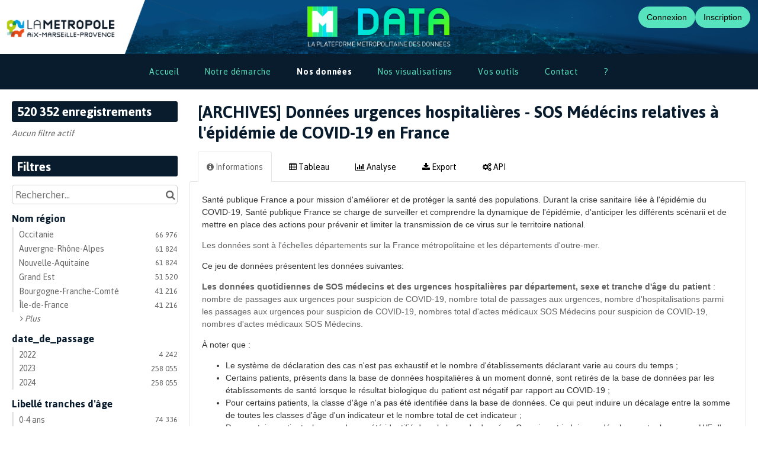

--- FILE ---
content_type: text/html; charset=utf-8
request_url: https://data.ampmetropole.fr/explore/dataset/fed-donnees-urgences-hospitalieres-sos-medecins-relatives-a-lepidemie-de-covid-1/
body_size: 90128
content:


<!DOCTYPE html>
<html lang="fr-FR">
    <head>
    
    

    
    
        <title>[ARCHIVES] Données urgences hospitalières - SOS Médécins relatives à l&#x27;épidémie de COVID-19 en France &mdash; Open Data Métropole Aix-Marseille Provence</title>
        <meta charset="UTF-8"/>
        <meta name="viewport" content="width=device-width, initial-scale=1.0">
        <meta http-equiv="Content-Language" content="fr-FR">

        

        

    <link rel="icon" href="https://s3-eu-west-1.amazonaws.com/aws-ec2-eu-1-opendatasoft-staticfileset/ampmetropole/favicon?tstamp=158498047026">



        
    
    <meta http-equiv="X-UA-Compatible" content="IE=edge">

    <link rel="stylesheet" type="text/css" href="/static/vendor/font-awesome-4.7.0/css/font-awesome.min.css">
    <link rel="stylesheet" type="text/css" href="/static/vendor/normalize/normalize.css">
    <link rel="stylesheet" href="/static/pictos/odsui/odsui.css" type="text/css">

    <base href="/explore/dataset/fed-donnees-urgences-hospitalieres-sos-medecins-relatives-a-lepidemie-de-covid-1/">


    
    

    
    
        
            <link rel="canonical" href="https://data.ampmetropole.fr/explore/dataset/fed-donnees-urgences-hospitalieres-sos-medecins-relatives-a-lepidemie-de-covid-1/">
        
    



    
    
            <meta name="description" content="Santé publique France a pour mission d&#x27;améliorer et de protéger la santé des populations. Durant la crise sanitaire liée à l&#x27;épidémie du COVID-19, Santé publique France se charge de surveiller et comprendre la dynamique de l&#x27;épidémie, d&#x27;anticiper les différents scénarii et de mettre en place des actions pour prévenir et limiter la transmission de ce virus sur le territoire national.     Les données sont à l&#x27;échelles départements sur la France métropolitaine et les départements d&#x27;outre-mer.Ce jeu de données présentent les données suivantes:Les données quotidiennes de SOS médecins et des urgences hospitalières par département, sexe et tranche d&#x27;âge du patient : nombre de passages aux urgences pour suspicion de COVID-19, nombre total de passages aux urgences, nombre d&#x27;hospitalisations parmi les passages aux urgences pour suspicion de COVID-19, nombres total d&#x27;actes médicaux SOS Médecins pour suspicion de COVID-19, nombres d&#x27;actes médicaux SOS Médecins.À noter que :Le système de déclaration des cas n&#x27;est pas exhaustif et le nombre d&#x27;établissements déclarant varie au cours du temps ;Certains patients, présents dans la base de données hospitalières à un moment donné, sont retirés de la base de données par les établissements de santé lorsque le résultat biologique du patient est négatif par rapport au COVID-19 ; Pour certains patients, la classe d&#x27;âge n&#x27;a pas été identifiée dans la base de données. Ce qui peut induire un décalage entre la somme de toutes les classes d&#x27;âge d&#x27;un indicateur et le nombre total de cet indicateur ; Pour certains patients, le sexe n&#x27;a pas été identifié dans la base de données. Ce qui peut induire un décalage entre la somme H/F d&#x27;un indicateur et le nombre total de cet indicateur.Enrichissementles codes iso-3166 et les localisations géographiques ont été rajoutées.Attention : données en cours de constitution. Peut comporter des anomalies." ng-non-bindable/>
        


    <link rel="stylesheet" href="/css/front-angular.css?57" type="text/css">

    <link rel="stylesheet" type="text/css" href="https://s3-eu-west-1.amazonaws.com/aws-ec2-eu-1-opendatasoft-staticfileset/ampmetropole/stylesheet/57.css">

    
    <link type="text/css" href="/static/react-bundles/css/1253.1b7b2192.css" rel="stylesheet" />
<link type="text/css" href="/static/react-bundles/css/7058.24d10d39.css" rel="stylesheet" />
<link type="text/css" href="/static/react-bundles/css/angularjs-frontoffice.33ef6d4e.css" rel="stylesheet" />
    


    
<meta name="twitter:card" content="summary" />
<meta name="twitter:title" content="[ARCHIVES] Données urgences hospitalières - SOS Médécins relatives à l&#x27;épidémie de COVID-19 en France" />

    <meta name="twitter:description" content="Santé publique France a pour mission d&#x27;améliorer et de protéger la santé des populations. Durant la crise sanitaire liée à l&#x27;épidémie du COVID-19, Santé publique France se charge de surveiller et comprendre la dynamique de l&#x27;épidémie, d&#x27;anticiper les différents scénarii et de mettre en place des actions pour prévenir et limiter la transmission de ce virus sur le territoire national.     Les données sont à l&#x27;échelles départements sur la France métropolitaine et les départements d&#x27;outre-mer.Ce jeu de données présentent les données suivantes:Les données quotidiennes de SOS médecins et des urgences hospitalières par département, sexe et tranche d&#x27;âge du patient : nombre de passages aux urgences pour suspicion de COVID-19, nombre total de passages aux urgences, nombre d&#x27;hospitalisations parmi les passages aux urgences pour suspicion de COVID-19, nombres total d&#x27;actes médicaux SOS Médecins pour suspicion de COVID-19, nombres d&#x27;actes médicaux SOS Médecins.À noter que :Le système de déclaration des cas n&#x27;est pas exhaustif et le nombre d&#x27;établissements déclarant varie au cours du temps ;Certains patients, présents dans la base de données hospitalières à un moment donné, sont retirés de la base de données par les établissements de santé lorsque le résultat biologique du patient est négatif par rapport au COVID-19 ; Pour certains patients, la classe d&#x27;âge n&#x27;a pas été identifiée dans la base de données. Ce qui peut induire un décalage entre la somme de toutes les classes d&#x27;âge d&#x27;un indicateur et le nombre total de cet indicateur ; Pour certains patients, le sexe n&#x27;a pas été identifié dans la base de données. Ce qui peut induire un décalage entre la somme H/F d&#x27;un indicateur et le nombre total de cet indicateur.Enrichissementles codes iso-3166 et les localisations géographiques ont été rajoutées.Attention : données en cours de constitution. Peut comporter des anomalies." />

<meta name="twitter:url" content="https://data.ampmetropole.fr/explore/dataset/fed-donnees-urgences-hospitalieres-sos-medecins-relatives-a-lepidemie-de-covid-1/" />

<meta name="twitter:image" content="https://data.ampmetropole.fr/static/ods/imgv4/social-images/social_media_image_information.png" />
<meta property="og:type" content="website" />
<meta property="og:title" content="[ARCHIVES] Données urgences hospitalières - SOS Médécins relatives à l&#x27;épidémie de COVID-19 en France" />

    <meta property="og:description" content="Santé publique France a pour mission d&#x27;améliorer et de protéger la santé des populations. Durant la crise sanitaire liée à l&#x27;épidémie du COVID-19, Santé publique France se charge de surveiller et comprendre la dynamique de l&#x27;épidémie, d&#x27;anticiper les différents scénarii et de mettre en place des actions pour prévenir et limiter la transmission de ce virus sur le territoire national.     Les données sont à l&#x27;échelles départements sur la France métropolitaine et les départements d&#x27;outre-mer.Ce jeu de données présentent les données suivantes:Les données quotidiennes de SOS médecins et des urgences hospitalières par département, sexe et tranche d&#x27;âge du patient : nombre de passages aux urgences pour suspicion de COVID-19, nombre total de passages aux urgences, nombre d&#x27;hospitalisations parmi les passages aux urgences pour suspicion de COVID-19, nombres total d&#x27;actes médicaux SOS Médecins pour suspicion de COVID-19, nombres d&#x27;actes médicaux SOS Médecins.À noter que :Le système de déclaration des cas n&#x27;est pas exhaustif et le nombre d&#x27;établissements déclarant varie au cours du temps ;Certains patients, présents dans la base de données hospitalières à un moment donné, sont retirés de la base de données par les établissements de santé lorsque le résultat biologique du patient est négatif par rapport au COVID-19 ; Pour certains patients, la classe d&#x27;âge n&#x27;a pas été identifiée dans la base de données. Ce qui peut induire un décalage entre la somme de toutes les classes d&#x27;âge d&#x27;un indicateur et le nombre total de cet indicateur ; Pour certains patients, le sexe n&#x27;a pas été identifié dans la base de données. Ce qui peut induire un décalage entre la somme H/F d&#x27;un indicateur et le nombre total de cet indicateur.Enrichissementles codes iso-3166 et les localisations géographiques ont été rajoutées.Attention : données en cours de constitution. Peut comporter des anomalies." />

<meta property="og:url" content="https://data.ampmetropole.fr/explore/dataset/fed-donnees-urgences-hospitalieres-sos-medecins-relatives-a-lepidemie-de-covid-1/" />
<meta property="og:image" content="https://data.ampmetropole.fr/static/ods/imgv4/social-images/social_media_image_information.png" />
<meta property="og:image:width" content="200" />
<meta property="og:image:height" content="200" />


    
        <meta name="keywords" content="covid19, coronavirus, urgence, hôpital, épidémie, pandémie" />
    

    

    
        <link rel="alternate" type="application/rss+xml" title="[ARCHIVES] Données urgences hospitalières - SOS Médécins relatives à l&#x27;épidémie de COVID-19 en France" href="http://data.ampmetropole.fr/explore/dataset/fed-donnees-urgences-hospitalieres-sos-medecins-relatives-a-lepidemie-de-covid-1/rss/?" ng-non-bindable/>
        <link rel="alternate" type="application/atom+xml" title="[ARCHIVES] Données urgences hospitalières - SOS Médécins relatives à l&#x27;épidémie de COVID-19 en France" href="http://data.ampmetropole.fr/explore/dataset/fed-donnees-urgences-hospitalieres-sos-medecins-relatives-a-lepidemie-de-covid-1/atom/?" ng-non-bindable/>
    

    

    </head>
    <body>
        
    
    
    <div class="ods-content">

        <header class="ng-cloak" role="banner" ng-controller="HeaderController">
        
            
                
                    <nav breakpoint="1000" class="ods-front-header portal-header" ods-responsive-menu="">

    
    <ods-responsive-menu-placeholder>
        <a href="/">
            
            <img class="ods-front-header__logo" src="/assets/theme_image/logo-data.svg"/>
        </a>
    </ods-responsive-menu-placeholder>

    <ods-responsive-menu-collapsible>
        
        


 

        
        <div class="portal-header-logo-container">
            <a href="/">
                
                <img class="portal-header-logo" src="/assets/theme_image/bandeau01_2.png"/>
            </a>
        </div>

        
        <div class="portal-navigation">
            
<ul class="ods-front-header__menu">
    


    <li class="ods-front-header__menu-item" ng-non-bindable="">
        <a class="ods-front-header__menu-item-link" href="/pages/accueil/">
            Accueil
        </a>
    </li>
    <li class="ods-front-header__menu-item" ng-non-bindable="">
        <a class="ods-front-header__menu-item-link" href="/pages/notredemarche/">
            Notre démarche
        </a>
    </li>
    <li class="ods-front-header__menu-item ods-front-header__menu-item--active" ng-non-bindable="">
        <a aria-current="page" class="ods-front-header__menu-item-link ods-front-header__menu-item-link--active" href="/explore/">
            Nos données
        </a>
    </li>
    <li class="ods-front-header__menu-item" ng-non-bindable="">
        <a class="ods-front-header__menu-item-link" href="/pages/new-visualisations/">
            Nos visualisations
        </a>
    </li>
    <li class="ods-front-header__menu-item" ng-non-bindable="">
        <a class="ods-front-header__menu-item-link" href="/pages/vosoutils/">
            Vos outils
        </a>
    </li>
    <li class="ods-front-header__menu-item" ng-non-bindable="">
        <a class="ods-front-header__menu-item-link" href="/pages/form-contact/">
            Contact
        </a>
    </li>
    <li class="ods-front-header__menu-item" ng-non-bindable="">
        <a class="ods-front-header__menu-item-link" href="/pages/help/">
            ?
        </a>
    </li>

</ul>
        </div>

        
        <div class="portal-management-menu">
            
<ul class="ods-front-header__management-menu">



<li class="ods-front-header__management-menu-item">
    <div class="ods-front-header__login-signup-buttons-button" data-login-signup-placeholder="" ng-non-bindable=""></div>
</li>
</ul>

        </div>
    </ods-responsive-menu-collapsible>
</nav>

                
            
        
        </header>
        <main id="main" role="main" class="main--dataset">
    

        <div class="container-fluid ods-app-explore-dataset ng-cloak"
             ng-app="ods.frontend"
             ng-controller="ExploreDatasetController"
             ods-dataset-context
             ng-init="toggleState={expandedFilters: false};"
             context="ctx"
             ctx-urlsync="true"
             ctx-dataset-schema="\{&quot;datasetid&quot;: &quot;fed-donnees-urgences-hospitalieres-sos-medecins-relatives-a-lepidemie-de-covid-1&quot;, &quot;metas&quot;: \{&quot;domain&quot;: &quot;ampmetropole&quot;, &quot;staged&quot;: false, &quot;visibility&quot;: &quot;domain&quot;, &quot;metadata_processed&quot;: &quot;2026-01-23T13:38:30.926896+00:00&quot;, &quot;data_processed&quot;: &quot;2025-12-12T11:38:14+00:00&quot;, &quot;modified&quot;: &quot;2026-01-23T13:38:09+00:00&quot;, &quot;license&quot;: &quot;Open License v2.0&quot;, &quot;description&quot;: &quot;&lt;p style=&#x27;font-family: -apple-system, BlinkMacSystemFont, \&quot;Segoe UI\&quot;, Roboto, Helvetica, Arial, sans-serif;&#x27;&gt;&lt;span style=&#x27;color: rgb(51, 51, 51); caret-color: rgb(51, 51, 51); font-family: \&quot;Helvetica Neue\&quot;, Helvetica, Arial, sans-serif; font-size: 14px;&#x27;&gt;Sant\u00e9 publique France a pour mission d&#x27;am\u00e9liorer et de prot\u00e9ger la sant\u00e9 des populations. Durant la crise sanitaire li\u00e9e \u00e0 l&#x27;\u00e9pid\u00e9mie du COVID-19, Sant\u00e9 publique France se charge de surveiller et comprendre la dynamique de l&#x27;\u00e9pid\u00e9mie, d&#x27;anticiper les diff\u00e9rents sc\u00e9narii et de mettre en place des actions pour pr\u00e9venir et limiter la transmission de ce virus sur le territoire national. \u00a0 \u00a0\u00a0&lt;/span&gt;&lt;/p&gt;&lt;p style=&#x27;font-family: -apple-system, BlinkMacSystemFont, \&quot;Segoe UI\&quot;, Roboto, Helvetica, Arial, sans-serif;&#x27;&gt;&lt;font face=\&quot;Helvetica Neue, Helvetica, Arial, sans-serif\&quot;&gt;&lt;span style=\&quot;caret-color: rgb(51, 51, 51); font-size: 14px;\&quot;&gt;Les donn\u00e9es sont \u00e0 l&#x27;\u00e9chelles d\u00e9partements sur la France m\u00e9tropolitaine et les d\u00e9partements d&#x27;outre-mer.&lt;/span&gt;&lt;/font&gt;&lt;/p&gt;&lt;p style=&#x27;font-family: -apple-system, BlinkMacSystemFont, \&quot;Segoe UI\&quot;, Roboto, Helvetica, Arial, sans-serif;&#x27;&gt;&lt;span style=&#x27;color: rgb(51, 51, 51); caret-color: rgb(51, 51, 51); font-family: \&quot;Helvetica Neue\&quot;, Helvetica, Arial, sans-serif; font-size: 14px;&#x27;&gt;Ce jeu de donn\u00e9es pr\u00e9sentent les donn\u00e9es suivantes:&lt;/span&gt;&lt;/p&gt;&lt;p style=&#x27;font-family: -apple-system, BlinkMacSystemFont, \&quot;Segoe UI\&quot;, Roboto, Helvetica, Arial, sans-serif;&#x27;&gt;&lt;span style=\&quot;font-family: inherit; caret-color: rgb(51, 51, 51); font-size: 14px; font-weight: 700;\&quot;&gt;Les donn\u00e9es quotidiennes de SOS m\u00e9decins et des urgences hospitali\u00e8res par d\u00e9partement, sexe et tranche d&#x27;\u00e2ge du patient&lt;/span&gt;&lt;span style=\&quot;font-family: inherit; caret-color: rgb(51, 51, 51); font-size: 14px;\&quot;&gt;\u00a0: nombre de passages aux urgences pour suspicion de COVID-19, nombre total de passages aux urgences, nombre d&#x27;hospitalisations parmi les passages aux urgences pour suspicion de COVID-19, nombres total d&#x27;actes m\u00e9dicaux SOS M\u00e9decins pour suspicion de COVID-19, nombres d&#x27;actes m\u00e9dicaux SOS M\u00e9decins.&lt;/span&gt;&lt;/p&gt;&lt;p style=&#x27;caret-color: rgb(51, 51, 51); color: rgb(51, 51, 51); font-family: \&quot;Helvetica Neue\&quot;, Helvetica, Arial, sans-serif; font-size: 14px;&#x27;&gt;\u00c0 noter que :&lt;/p&gt;&lt;ul style=&#x27;margin-top: 0px; margin-bottom: 10px; caret-color: rgb(51, 51, 51); color: rgb(51, 51, 51); font-family: \&quot;Helvetica Neue\&quot;, Helvetica, Arial, sans-serif; font-size: 14px;&#x27;&gt;&lt;li&gt;Le syst\u00e8me de d\u00e9claration des cas n&#x27;est pas exhaustif et le nombre d&#x27;\u00e9tablissements d\u00e9clarant varie au cours du temps ;&lt;/li&gt;&lt;li&gt;Certains patients, pr\u00e9sents dans la base de donn\u00e9es hospitali\u00e8res \u00e0 un moment donn\u00e9, sont retir\u00e9s de la base de donn\u00e9es par les \u00e9tablissements de sant\u00e9 lorsque le r\u00e9sultat biologique du patient est n\u00e9gatif par rapport au COVID-19 ;\u00a0&lt;/li&gt;&lt;li&gt;Pour certains patients, la classe d&#x27;\u00e2ge n&#x27;a pas \u00e9t\u00e9 identifi\u00e9e dans la base de donn\u00e9es. Ce qui peut induire un d\u00e9calage entre la somme de toutes les classes d&#x27;\u00e2ge d&#x27;un indicateur et le nombre total de cet indicateur ;\u00a0&lt;/li&gt;&lt;li&gt;Pour certains patients, le sexe n&#x27;a pas \u00e9t\u00e9 identifi\u00e9 dans la base de donn\u00e9es. Ce qui peut induire un d\u00e9calage entre la somme H/F d&#x27;un indicateur et le nombre total de cet indicateur.&lt;/li&gt;&lt;/ul&gt;&lt;p style=&#x27;font-family: -apple-system, BlinkMacSystemFont, \&quot;Segoe UI\&quot;, Roboto, Helvetica, Arial, sans-serif;&#x27;&gt;&lt;span style=\&quot;font-family: inherit; caret-color: rgb(51, 51, 51); font-size: 14px;\&quot;&gt;&lt;b&gt;Enrichissement&lt;/b&gt;&lt;/span&gt;&lt;/p&gt;&lt;p style=&#x27;font-family: -apple-system, BlinkMacSystemFont, \&quot;Segoe UI\&quot;, Roboto, Helvetica, Arial, sans-serif;&#x27;&gt;&lt;span style=\&quot;font-family: inherit; caret-color: rgb(51, 51, 51); font-size: 14px;\&quot;&gt;les codes iso-3166 et les localisations g\u00e9ographiques ont \u00e9t\u00e9 rajout\u00e9es.&lt;/span&gt;&lt;/p&gt;&lt;p style=&#x27;font-family: -apple-system, BlinkMacSystemFont, \&quot;Segoe UI\&quot;, Roboto, Helvetica, Arial, sans-serif;&#x27;&gt;&lt;span style=\&quot;font-family: inherit; caret-color: rgb(51, 51, 51); font-size: 14px;\&quot;&gt;&lt;br&gt;&lt;/span&gt;&lt;span style=\&quot;color: rgb(51, 51, 51); font-weight: 700; font-family: inherit; caret-color: rgb(51, 51, 51); font-size: 14px;\&quot;&gt;Attention : donn\u00e9es en cours de constitution. Peut comporter des anomalies.&lt;/span&gt;&lt;/p&gt;&quot;, &quot;publisher&quot;: &quot;Sant\u00e9 Publique France&quot;, &quot;theme&quot;: [&quot;Sant\u00e9&quot;], &quot;title&quot;: &quot;[ARCHIVES] Donn\u00e9es urgences hospitali\u00e8res - SOS M\u00e9d\u00e9cins relatives \u00e0 l&#x27;\u00e9pid\u00e9mie de COVID-19 en France&quot;, &quot;keyword&quot;: [&quot;covid19&quot;, &quot;coronavirus&quot;, &quot;urgence&quot;, &quot;h\u00f4pital&quot;, &quot;\u00e9pid\u00e9mie&quot;, &quot;pand\u00e9mie&quot;], &quot;license_url&quot;: &quot;https://www.etalab.gouv.fr/wp-content/uploads/2018/11/open-licence.pdf&quot;, &quot;federated&quot;: true, &quot;modified_updates_on_metadata_change&quot;: true, &quot;geographic_reference_auto&quot;: false, &quot;modified_updates_on_data_change&quot;: true, &quot;bbox&quot;: \{&quot;coordinates&quot;: [[[55.532509004697204, 50.49040251877159], [-61.53979285620153, 50.49040251877159], [-61.53979285620153, -21.133203618228436], [55.532509004697204, -21.133203618228436], [55.532509004697204, 50.49040251877159]]], &quot;type&quot;: &quot;Polygon&quot;\}, &quot;references&quot;: &quot;https://www.data.gouv.fr/fr/datasets/donnees-relatives-a-lepidemie-du-covid-19/&quot;, &quot;metadata_languages&quot;: [&quot;fr&quot;], &quot;geographic_reference&quot;: [&quot;world_fr&quot;], &quot;language&quot;: &quot;fr&quot;, &quot;geometry_types&quot;: [&quot;Point&quot;], &quot;territory&quot;: [&quot;France&quot;], &quot;records_count&quot;: 520352, &quot;type-dacces&quot;: [&quot;Open data - Publi\u00e9&quot;]\}, &quot;has_records&quot;: true, &quot;data_visible&quot;: true, &quot;features&quot;: [&quot;timeserie&quot;, &quot;geo&quot;, &quot;analyze&quot;], &quot;attachments&quot;: [], &quot;alternative_exports&quot;: [], &quot;fields&quot;: [\{&quot;name&quot;: &quot;dep_code&quot;, &quot;label&quot;: &quot;reg&quot;, &quot;type&quot;: &quot;text&quot;\}, \{&quot;name&quot;: &quot;date&quot;, &quot;annotations&quot;: [\{&quot;name&quot;: &quot;facet&quot;\}], &quot;label&quot;: &quot;date_de_passage&quot;, &quot;type&quot;: &quot;date&quot;\}, \{&quot;name&quot;: &quot;nb_pass_emgy_covid&quot;, &quot;description&quot;: &quot;Nombre de passages aux urgences pour suspicion de COVID-19&quot;, &quot;annotations&quot;: [\{&quot;args&quot;: [&quot;-count&quot;], &quot;name&quot;: &quot;facetsort&quot;\}], &quot;label&quot;: &quot;nbre_pass_corona&quot;, &quot;type&quot;: &quot;int&quot;\}, \{&quot;name&quot;: &quot;tot_pass_emgy&quot;, &quot;description&quot;: &quot;Nombre de passages aux urgences total&quot;, &quot;annotations&quot;: [\{&quot;args&quot;: [&quot;-count&quot;], &quot;name&quot;: &quot;facetsort&quot;\}], &quot;label&quot;: &quot;nbre_pass_tot&quot;, &quot;type&quot;: &quot;int&quot;\}, \{&quot;name&quot;: &quot;nb_ho_emgy_covid&quot;, &quot;description&quot;: &quot;Nombre d&#x27;hospitalisations parmi les passages aux urgences pour suspicion de COVID-19&quot;, &quot;annotations&quot;: [\{&quot;args&quot;: [&quot;-count&quot;], &quot;name&quot;: &quot;facetsort&quot;\}], &quot;label&quot;: &quot;nbre_hospit_corona&quot;, &quot;type&quot;: &quot;int&quot;\}, \{&quot;name&quot;: &quot;nb_pass_emgy_covid_m&quot;, &quot;annotations&quot;: [\{&quot;args&quot;: [&quot;-count&quot;], &quot;name&quot;: &quot;facetsort&quot;\}], &quot;label&quot;: &quot;nbre_pass_corona_h&quot;, &quot;type&quot;: &quot;int&quot;\}, \{&quot;name&quot;: &quot;nb_pass_emgy_covid_f&quot;, &quot;annotations&quot;: [\{&quot;args&quot;: [&quot;-count&quot;], &quot;name&quot;: &quot;facetsort&quot;\}], &quot;label&quot;: &quot;nbre_pass_corona_f&quot;, &quot;type&quot;: &quot;int&quot;\}, \{&quot;name&quot;: &quot;tot_pass_emgy_m&quot;, &quot;annotations&quot;: [\{&quot;args&quot;: [&quot;-count&quot;], &quot;name&quot;: &quot;facetsort&quot;\}], &quot;label&quot;: &quot;nbre_pass_tot_h&quot;, &quot;type&quot;: &quot;int&quot;\}, \{&quot;name&quot;: &quot;tot_pass_emgy_f&quot;, &quot;annotations&quot;: [\{&quot;args&quot;: [&quot;-count&quot;], &quot;name&quot;: &quot;facetsort&quot;\}], &quot;label&quot;: &quot;nbre_pass_tot_f&quot;, &quot;type&quot;: &quot;int&quot;\}, \{&quot;name&quot;: &quot;nb_ho_emgy_covid_m&quot;, &quot;annotations&quot;: [\{&quot;args&quot;: [&quot;-count&quot;], &quot;name&quot;: &quot;facetsort&quot;\}], &quot;label&quot;: &quot;nbre_hospit_corona_h&quot;, &quot;type&quot;: &quot;int&quot;\}, \{&quot;name&quot;: &quot;nb_ho_emgy_covid_f&quot;, &quot;annotations&quot;: [\{&quot;args&quot;: [&quot;-count&quot;], &quot;name&quot;: &quot;facetsort&quot;\}], &quot;label&quot;: &quot;nbre_hospit_corona_f&quot;, &quot;type&quot;: &quot;int&quot;\}, \{&quot;name&quot;: &quot;nb_acte_sos_covid&quot;, &quot;description&quot;: &quot;Nombres d&#x27;actes m\u00e9dicaux SOS M\u00e9decins pour suspicion de COVID-19&quot;, &quot;annotations&quot;: [\{&quot;args&quot;: [&quot;-count&quot;], &quot;name&quot;: &quot;facetsort&quot;\}], &quot;label&quot;: &quot;nbre_acte_corona&quot;, &quot;type&quot;: &quot;int&quot;\}, \{&quot;name&quot;: &quot;tot_acte_sos&quot;, &quot;description&quot;: &quot;Nombres d&#x27;actes m\u00e9dicaux SOS M\u00e9decins total&quot;, &quot;annotations&quot;: [\{&quot;args&quot;: [&quot;-count&quot;], &quot;name&quot;: &quot;facetsort&quot;\}], &quot;label&quot;: &quot;nbre_acte_tot&quot;, &quot;type&quot;: &quot;int&quot;\}, \{&quot;name&quot;: &quot;nb_sos_covid_m&quot;, &quot;annotations&quot;: [\{&quot;args&quot;: [&quot;-count&quot;], &quot;name&quot;: &quot;facetsort&quot;\}], &quot;label&quot;: &quot;nbre_acte_corona_h&quot;, &quot;type&quot;: &quot;int&quot;\}, \{&quot;name&quot;: &quot;nb_sos_covid_f&quot;, &quot;annotations&quot;: [\{&quot;args&quot;: [&quot;-count&quot;], &quot;name&quot;: &quot;facetsort&quot;\}], &quot;label&quot;: &quot;nbre_acte_corona_f&quot;, &quot;type&quot;: &quot;int&quot;\}, \{&quot;name&quot;: &quot;tot_sos_m&quot;, &quot;annotations&quot;: [\{&quot;args&quot;: [&quot;-count&quot;], &quot;name&quot;: &quot;facetsort&quot;\}], &quot;label&quot;: &quot;nbre_acte_tot_h&quot;, &quot;type&quot;: &quot;int&quot;\}, \{&quot;name&quot;: &quot;tot_sos_f&quot;, &quot;annotations&quot;: [\{&quot;args&quot;: [&quot;-count&quot;], &quot;name&quot;: &quot;facetsort&quot;\}], &quot;label&quot;: &quot;nbre_acte_tot_f&quot;, &quot;type&quot;: &quot;int&quot;\}, \{&quot;name&quot;: &quot;reg_code&quot;, &quot;label&quot;: &quot;Code de la r\u00e9gion&quot;, &quot;type&quot;: &quot;int&quot;\}, \{&quot;name&quot;: &quot;countrycode_iso_3166_1_alpha3&quot;, &quot;annotations&quot;: [\{&quot;args&quot;: [&quot;alphanum&quot;], &quot;name&quot;: &quot;facetsort&quot;\}, \{&quot;name&quot;: &quot;facet&quot;\}], &quot;label&quot;: &quot;Code ISO 3166 de la zone&quot;, &quot;type&quot;: &quot;text&quot;\}, \{&quot;name&quot;: &quot;region_min&quot;, &quot;annotations&quot;: [\{&quot;args&quot;: [&quot;alphanum&quot;], &quot;name&quot;: &quot;facetsort&quot;\}, \{&quot;name&quot;: &quot;facet&quot;\}], &quot;label&quot;: &quot;Nom r\u00e9gion&quot;, &quot;type&quot;: &quot;text&quot;\}, \{&quot;name&quot;: &quot;nom_dep_min&quot;, &quot;annotations&quot;: [\{&quot;args&quot;: [&quot;alphanum&quot;], &quot;name&quot;: &quot;facetsort&quot;\}, \{&quot;name&quot;: &quot;facet&quot;\}, \{&quot;name&quot;: &quot;disjunctive&quot;\}], &quot;label&quot;: &quot;Nom du d\u00e9partement&quot;, &quot;type&quot;: &quot;text&quot;\}, \{&quot;name&quot;: &quot;age_label&quot;, &quot;annotations&quot;: [\{&quot;name&quot;: &quot;facet&quot;\}, \{&quot;name&quot;: &quot;sortable&quot;\}], &quot;label&quot;: &quot;Libell\u00e9 tranches d&#x27;\u00e2ge&quot;, &quot;type&quot;: &quot;text&quot;\}, \{&quot;name&quot;: &quot;geo_point_2d&quot;, &quot;label&quot;: &quot;geo_point_2d&quot;, &quot;type&quot;: &quot;geo_point_2d&quot;\}], &quot;basic_metas&quot;: \{&quot;default&quot;: \{&quot;metadata_processed&quot;: &quot;2026-01-23T13:38:30.926896+00:00&quot;, &quot;data_processed&quot;: &quot;2025-12-12T11:38:14+00:00&quot;, &quot;modified&quot;: &quot;2026-01-23T13:38:09+00:00&quot;, &quot;license&quot;: &quot;Open License v2.0&quot;, &quot;description&quot;: &quot;&lt;p style=&#x27;font-family: -apple-system, BlinkMacSystemFont, \&quot;Segoe UI\&quot;, Roboto, Helvetica, Arial, sans-serif;&#x27;&gt;&lt;span style=&#x27;color: rgb(51, 51, 51); caret-color: rgb(51, 51, 51); font-family: \&quot;Helvetica Neue\&quot;, Helvetica, Arial, sans-serif; font-size: 14px;&#x27;&gt;Sant\u00e9 publique France a pour mission d&#x27;am\u00e9liorer et de prot\u00e9ger la sant\u00e9 des populations. Durant la crise sanitaire li\u00e9e \u00e0 l&#x27;\u00e9pid\u00e9mie du COVID-19, Sant\u00e9 publique France se charge de surveiller et comprendre la dynamique de l&#x27;\u00e9pid\u00e9mie, d&#x27;anticiper les diff\u00e9rents sc\u00e9narii et de mettre en place des actions pour pr\u00e9venir et limiter la transmission de ce virus sur le territoire national. \u00a0 \u00a0\u00a0&lt;/span&gt;&lt;/p&gt;&lt;p style=&#x27;font-family: -apple-system, BlinkMacSystemFont, \&quot;Segoe UI\&quot;, Roboto, Helvetica, Arial, sans-serif;&#x27;&gt;&lt;font face=\&quot;Helvetica Neue, Helvetica, Arial, sans-serif\&quot;&gt;&lt;span style=\&quot;caret-color: rgb(51, 51, 51); font-size: 14px;\&quot;&gt;Les donn\u00e9es sont \u00e0 l&#x27;\u00e9chelles d\u00e9partements sur la France m\u00e9tropolitaine et les d\u00e9partements d&#x27;outre-mer.&lt;/span&gt;&lt;/font&gt;&lt;/p&gt;&lt;p style=&#x27;font-family: -apple-system, BlinkMacSystemFont, \&quot;Segoe UI\&quot;, Roboto, Helvetica, Arial, sans-serif;&#x27;&gt;&lt;span style=&#x27;color: rgb(51, 51, 51); caret-color: rgb(51, 51, 51); font-family: \&quot;Helvetica Neue\&quot;, Helvetica, Arial, sans-serif; font-size: 14px;&#x27;&gt;Ce jeu de donn\u00e9es pr\u00e9sentent les donn\u00e9es suivantes:&lt;/span&gt;&lt;/p&gt;&lt;p style=&#x27;font-family: -apple-system, BlinkMacSystemFont, \&quot;Segoe UI\&quot;, Roboto, Helvetica, Arial, sans-serif;&#x27;&gt;&lt;span style=\&quot;font-family: inherit; caret-color: rgb(51, 51, 51); font-size: 14px; font-weight: 700;\&quot;&gt;Les donn\u00e9es quotidiennes de SOS m\u00e9decins et des urgences hospitali\u00e8res par d\u00e9partement, sexe et tranche d&#x27;\u00e2ge du patient&lt;/span&gt;&lt;span style=\&quot;font-family: inherit; caret-color: rgb(51, 51, 51); font-size: 14px;\&quot;&gt;\u00a0: nombre de passages aux urgences pour suspicion de COVID-19, nombre total de passages aux urgences, nombre d&#x27;hospitalisations parmi les passages aux urgences pour suspicion de COVID-19, nombres total d&#x27;actes m\u00e9dicaux SOS M\u00e9decins pour suspicion de COVID-19, nombres d&#x27;actes m\u00e9dicaux SOS M\u00e9decins.&lt;/span&gt;&lt;/p&gt;&lt;p style=&#x27;caret-color: rgb(51, 51, 51); color: rgb(51, 51, 51); font-family: \&quot;Helvetica Neue\&quot;, Helvetica, Arial, sans-serif; font-size: 14px;&#x27;&gt;\u00c0 noter que :&lt;/p&gt;&lt;ul style=&#x27;margin-top: 0px; margin-bottom: 10px; caret-color: rgb(51, 51, 51); color: rgb(51, 51, 51); font-family: \&quot;Helvetica Neue\&quot;, Helvetica, Arial, sans-serif; font-size: 14px;&#x27;&gt;&lt;li&gt;Le syst\u00e8me de d\u00e9claration des cas n&#x27;est pas exhaustif et le nombre d&#x27;\u00e9tablissements d\u00e9clarant varie au cours du temps ;&lt;/li&gt;&lt;li&gt;Certains patients, pr\u00e9sents dans la base de donn\u00e9es hospitali\u00e8res \u00e0 un moment donn\u00e9, sont retir\u00e9s de la base de donn\u00e9es par les \u00e9tablissements de sant\u00e9 lorsque le r\u00e9sultat biologique du patient est n\u00e9gatif par rapport au COVID-19 ;\u00a0&lt;/li&gt;&lt;li&gt;Pour certains patients, la classe d&#x27;\u00e2ge n&#x27;a pas \u00e9t\u00e9 identifi\u00e9e dans la base de donn\u00e9es. Ce qui peut induire un d\u00e9calage entre la somme de toutes les classes d&#x27;\u00e2ge d&#x27;un indicateur et le nombre total de cet indicateur ;\u00a0&lt;/li&gt;&lt;li&gt;Pour certains patients, le sexe n&#x27;a pas \u00e9t\u00e9 identifi\u00e9 dans la base de donn\u00e9es. Ce qui peut induire un d\u00e9calage entre la somme H/F d&#x27;un indicateur et le nombre total de cet indicateur.&lt;/li&gt;&lt;/ul&gt;&lt;p style=&#x27;font-family: -apple-system, BlinkMacSystemFont, \&quot;Segoe UI\&quot;, Roboto, Helvetica, Arial, sans-serif;&#x27;&gt;&lt;span style=\&quot;font-family: inherit; caret-color: rgb(51, 51, 51); font-size: 14px;\&quot;&gt;&lt;b&gt;Enrichissement&lt;/b&gt;&lt;/span&gt;&lt;/p&gt;&lt;p style=&#x27;font-family: -apple-system, BlinkMacSystemFont, \&quot;Segoe UI\&quot;, Roboto, Helvetica, Arial, sans-serif;&#x27;&gt;&lt;span style=\&quot;font-family: inherit; caret-color: rgb(51, 51, 51); font-size: 14px;\&quot;&gt;les codes iso-3166 et les localisations g\u00e9ographiques ont \u00e9t\u00e9 rajout\u00e9es.&lt;/span&gt;&lt;/p&gt;&lt;p style=&#x27;font-family: -apple-system, BlinkMacSystemFont, \&quot;Segoe UI\&quot;, Roboto, Helvetica, Arial, sans-serif;&#x27;&gt;&lt;span style=\&quot;font-family: inherit; caret-color: rgb(51, 51, 51); font-size: 14px;\&quot;&gt;&lt;br&gt;&lt;/span&gt;&lt;span style=\&quot;color: rgb(51, 51, 51); font-weight: 700; font-family: inherit; caret-color: rgb(51, 51, 51); font-size: 14px;\&quot;&gt;Attention : donn\u00e9es en cours de constitution. Peut comporter des anomalies.&lt;/span&gt;&lt;/p&gt;&quot;, &quot;publisher&quot;: &quot;Sant\u00e9 Publique France&quot;, &quot;theme&quot;: [&quot;Sant\u00e9&quot;], &quot;title&quot;: &quot;[ARCHIVES] Donn\u00e9es urgences hospitali\u00e8res - SOS M\u00e9d\u00e9cins relatives \u00e0 l&#x27;\u00e9pid\u00e9mie de COVID-19 en France&quot;, &quot;keyword&quot;: [&quot;covid19&quot;, &quot;coronavirus&quot;, &quot;urgence&quot;, &quot;h\u00f4pital&quot;, &quot;\u00e9pid\u00e9mie&quot;, &quot;pand\u00e9mie&quot;], &quot;license_url&quot;: &quot;https://www.etalab.gouv.fr/wp-content/uploads/2018/11/open-licence.pdf&quot;, &quot;federated&quot;: true, &quot;modified_updates_on_metadata_change&quot;: true, &quot;geographic_reference_auto&quot;: false, &quot;modified_updates_on_data_change&quot;: true, &quot;bbox&quot;: \{&quot;coordinates&quot;: [[[55.532509004697204, 50.49040251877159], [-61.53979285620153, 50.49040251877159], [-61.53979285620153, -21.133203618228436], [55.532509004697204, -21.133203618228436], [55.532509004697204, 50.49040251877159]]], &quot;type&quot;: &quot;Polygon&quot;\}, &quot;references&quot;: &quot;https://www.data.gouv.fr/fr/datasets/donnees-relatives-a-lepidemie-du-covid-19/&quot;, &quot;metadata_languages&quot;: [&quot;fr&quot;], &quot;geographic_reference&quot;: [&quot;world_fr&quot;], &quot;language&quot;: &quot;fr&quot;, &quot;geometry_types&quot;: [&quot;Point&quot;], &quot;territory&quot;: [&quot;France&quot;], &quot;records_count&quot;: 520352\}, &quot;custom&quot;: \{&quot;type-dacces&quot;: [&quot;Open data - Publi\u00e9&quot;]\}\}, &quot;interop_metas&quot;: \{\}, &quot;extra_metas&quot;: \{&quot;visualization&quot;: \{&quot;map_tooltip_disabled&quot;: false, &quot;images_disabled&quot;: false, &quot;custom_view_enabled&quot;: false, &quot;calendar_enabled&quot;: false, &quot;map_disabled&quot;: true, &quot;analyze_disabled&quot;: false, &quot;calendar_tooltip_html_enabled&quot;: false, &quot;map_tooltip_html_enabled&quot;: false, &quot;image_tooltip_html_enabled&quot;: false, &quot;map_marker_hidemarkershape&quot;: false, &quot;map_marker_color&quot;: &quot;#C32D1C&quot;, &quot;table_fields&quot;: [&quot;date&quot;, &quot;region_min&quot;, &quot;nom_dep_min&quot;, &quot;age_label&quot;, &quot;nb_pass_emgy_covid&quot;, &quot;nb_ho_emgy_covid&quot;, &quot;tot_pass_emgy&quot;, &quot;nb_pass_emgy_covid_m&quot;, &quot;nb_pass_emgy_covid_f&quot;, &quot;nb_ho_emgy_covid_m&quot;, &quot;nb_ho_emgy_covid_f&quot;, &quot;tot_pass_emgy_m&quot;, &quot;tot_pass_emgy_f&quot;, &quot;nb_acte_sos_covid&quot;, &quot;tot_acte_sos&quot;, &quot;tot_sos_m&quot;, &quot;tot_sos_f&quot;, &quot;nb_sos_covid_m&quot;, &quot;nb_sos_covid_f&quot;, &quot;countrycode_iso_3166_1_alpha3&quot;], &quot;custom_view_css&quot;: &quot;/* ==========================================================================\nCUSTOM CSS VIEW\n========================================================================== */\n/* DATASETS */ \n\n.deprecation-message \{\n    border: 0.45rem solid #CE0037;\n    border-radius: 0.25rem;\n    padding: 1.25rem;\n    font-weight: 700;\n    font-size: 1rem;\n    margin: 5px;\n\}\n\n\n/* SECTIONS &amp; LAYOUT */\nbody \{\n    font-size: 1rem;\n    /* background-color: #FFF; */ /* todo: check general theme */\n    line-height: 1.6;\n    font-weight: 300;\n\}\n\n.page-header \{ \n    /* checked for conflicts with default */\n    display: flex;\n    flex-direction: column-reverse;\n    justify-content: space-between;\n    align-items: center;\n\}\n\n.page-section \{\n    margin-top: 2rem;\n    margin-bottom: 4rem;\n    padding-bottom: 4rem;\n    box-shadow: 0 15px 13px -15px rgba(100,100,100,0.2);\n\}\n\n.page-title, .page-title2 \{\n    color: #142E7B;\n    text-align:center;\n    position: relative;\n    vertical-align: bottom;\n    margin: 0;\n    font-weight: 400;\n    font-size: 2.5rem; /* todo: or 2rem? */\n    border-radius: 7px 7px 0 0;\n    padding-bottom: 1.5rem;\n\}\n\n.page-title2 \{\n    margin-top: 1rem;\n    font-size: 1.5rem;\n\}\n\n.page-subtitle \{\n    margin-bottom: 1rem;\n\}\n\n.section-title \{\n    font-size: 2.2rem;\n    font-weight: 400;\n    color: #142E7B;\n    margin-top: 1.5rem;\n    margin-bottom: 1.5rem;\n    text-align: center;\n\}\n\n.section-subtitle \{\n    font-size: 1.5rem;\n    font-weight: 400;\n    color: #142E7B;\n    margin-top: 1.2rem;\n    margin-bottom: 1.2rem;\n\}\n\n/* CUSTOM CSS FOR DASHBOARDS */\n\n.cardblock \{\n    position: relative;\n    display: -webkit-box;\n    display: flex;\n    flex-direction: column;\n    min-width: 0;\n    word-wrap: break-word;\n    background-color: #FFFFFF;\n    background-clip: border-box;\n    border: 1px solid rgba(72, 94, 144, 0.16);\n    border-radius: 0.25rem;\n\}\n\n.cardblock-body \{\n    flex: 1 1 auto;\n    padding: 1.25rem;\n\}\n\n.cardblock-title \{\n    margin-bottom: 0;\n    font-size: 1.2rem;\n    font-weight: 350;\n    display:block;\n\}\n\n.cardblock-value \{\n    color: #142E7B;\n    line-height: 1.1;\n    font-weight: 400;\n    margin-right: 5px;\n    margin-bottom: 5px;\n    font-size: 1.53125rem;\n\}\n\n.cardblock-desc \{\n    text-transform: uppercase;\n    letter-spacing: 0.5px;\n    color: #142E7B;\n    margin-bottom: 0;\n    font-weight: 650;\n    font-size: 0.95rem;\n\}\n\n.cardblock-descsub \{\n    font-size: 0.75rem;\n    color: #8392a5;\n    margin-bottom: 0;\n    font-weight: 500;\n\}\n\n.cardblock-descsub-kpi \{\n    color: #6b7d94;   \n    font-weight: 600;\n\}\n\n.cardblock-valuesub \{\n    color: #142E7B;\n    line-height: 1.1;\n    font-weight: 400;\n    margin-right: 5px;\n    margin-bottom: 5px;\n    font-size: 1.3em;\n\}\n\n.icon-box \{\n    display: flex;\n    font-size: 5em;\n    align-items: center;\n\}    \n\n.cardblock-desc-icon-up \{\n    color: red;\n    font-weight: 800;\n    font-size: 1.6rem;\n    vertical-align: bottom;\n\}\n\n.cardblock-desc-icon-down \{\n    color: green; /* is down always positive? */\n    font-weight: 800;\n    font-size: 1.6rem;\n    vertical-align: bottom;\n\}\n\n.cardblock-descsub-icon-female \{\n    color: #ff80bd;\n    font-weight: 800;\n\}\n\n.cardblock-descsub-icon-male \{\n    color: #80b5fe;\n    font-weight: 800;\n\}\n\n.cardblock-descsub-icon-hourglass \{\n    font-weight: 800;\n\}\n\n.kpi-box \{\n    display: flex;\n    flex-direction: column;\n    align-items: center;\n    text-align: center;\n    padding: 10px;\n    border: 1px solid #e6e6e6;\n    box-shadow: 0 4px 6px 0 rgba(100,100,100,0.2);\n    border-radius: 7px;\n\}\n.kpi-icon \{\n    color: #142E7B;\n    font-size: 2 rem;\n    margin-top: 0;\n    margin-bottom: 1px;    \n    font-weight: 400;\n    max-width: 100%;\n\}\n\n.kpi-value \{\n    color: #142E7B;\n    font-size: 2.1rem;\n    font-weight: 500;\n    margin-bottom: 1px;    \n\}\n\n.kpi-description \{\n    text-align: center;\n    font-size: 1rem;\n    padding: 2px;\n    margin-top: 1px;\n    margin-bottom: 1px;\n\}\n\n/* TABS */\n.tabs \{\n    margin: 1em; /* Adds lots of space around the tabs, to avoid the border to fall into the tab content area */\n\}\n.tab \{\n    padding: 10px 20px; /* Gives some space to tab titles */\n    color: gray; /* Colors the text in gray */\n\}\n/* Only visible when the mouse is on a tab title */\n.tab:hover \{\n    color: black; /* Colors the text in black to highlight the possible selection */\n    text-decoration: none; /* Removes the hyperlink underline style */\n\}\n.activetab \{\n    color: black; /* Colors the text in black */\n    border-bottom: 3px solid #2d2d2d; /* Underlines the text with a bold dark border */\n\}\n\n/* OBSERVAROTRY v1 */\n/* used on 3 datasets */\n.description \{\n    margin: 0;\n    color: grey;\n    font-size: 0.7em;\n    font-weight: 100;\n\}\n.kpi \{\n    font-size: 3em;\n    margin-top: 40px;\n    font-weight: 400;\n    text-align: center;\n\}\n/*========================================================================== */\n\n&quot;, &quot;custom_view_html&quot;: &quot;&lt;ods-dataset-context context=\&quot;ctx\&quot; ctx-dataset=\&quot;fed-donnees-urgences-hospitalieres-sos-medecins-relatives-a-lepidemie-de-covid-1\&quot; ctx-parameters=\&quot;\{&#x27;disjunctive.nom_dep_min&#x27;:true\}\&quot;&gt;\n    &lt;ods-dataset-context context=\&quot;hospcovid19fr\&quot; hospcovid19fr-dataset=\&quot;fed-donnees-urgences-hospitalieres-sos-medecins-relatives-a-lepidemie-de-covid-1\&quot; hospcovid19fr-parameters=\&quot;\{&#x27;disjunctive.nom_dep_min&#x27;:&#x27;True&#x27;\}\&quot; hospcovid19fr-sort=\&quot;date\&quot; ng-init=\&quot;default = \{&#x27;dateto&#x27;:undefined\}\&quot;&gt;\n        &lt;span ng-repeat=\&quot;item in items\&quot; ods-results=\&quot;items\&quot; ods-results-context=\&quot;hospcovid19fr\&quot; ods-results-max=\&quot;1\&quot;&gt;\n            \{\{ default.dateto = item.fields.date ; \&quot;\&quot; \}\}\n        &lt;/span&gt;\n        &lt;span ng-if=\&quot;ctx.parameters[&#x27;refine.date&#x27;]\&quot;&gt;\n            \{\{ default.dateto = ctx.parameters[&#x27;refine.date&#x27;] ; \&quot;\&quot; \}\}\n        &lt;/span&gt;\n\n\n        &lt;ods-dataset-context context=\&quot;hospcovid19frdate, hospcovid19frdateagesplit,hospcovid19frallage\&quot; hospcovid19frallage-dataset=\&quot;fed-donnees-urgences-hospitalieres-sos-medecins-relatives-a-lepidemie-de-covid-1\&quot; hospcovid19frallage-parameters=\&quot;\{&#x27;disjunctive.nom_dep_min&#x27;:&#x27;True&#x27;,&#x27;refine.age_label&#x27;:&#x27;tous \u00e2ges&#x27;\}\&quot; hospcovid19frdate-dataset=\&quot;fed-donnees-urgences-hospitalieres-sos-medecins-relatives-a-lepidemie-de-covid-1\&quot; hospcovid19frdate-parameters=\&quot;\{&#x27;disjunctive.nom_dep_min&#x27;:&#x27;True&#x27;, &#x27;refine.age_label&#x27;:&#x27;tous \u00e2ges&#x27;\}\&quot; hospcovid19frdateagesplit-dataset=\&quot;fed-donnees-urgences-hospitalieres-sos-medecins-relatives-a-lepidemie-de-covid-1\&quot; hospcovid19frdateagesplit-parameters=\&quot;\{&#x27;disjunctive.nom_dep_min&#x27;:&#x27;True&#x27;,&#x27;exclude.age_label&#x27;:&#x27;tous \u00e2ges&#x27;\}\&quot;&gt;\n            \{\{  \n            hospcovid19frdate.parameters[&#x27;refine.date&#x27;] = default.dateto ;\n\n            hospcovid19frdate.parameters[&#x27;refine.region_min&#x27;] = ctx.parameters[&#x27;refine.region_min&#x27;];\n            hospcovid19frdateagesplit.parameters[&#x27;refine.region_min&#x27;] = ctx.parameters[&#x27;refine.region_min&#x27;];           \n            hospcovid19frallage.parameters[&#x27;refine.region_min&#x27;] = ctx.parameters[&#x27;refine.region_min&#x27;];\n\n            hospcovid19frdate.parameters[&#x27;refine.nom_dep_min&#x27;] = ctx.parameters[&#x27;refine.nom_dep_min&#x27;];\n            hospcovid19frdateagesplit.parameters[&#x27;refine.nom_dep_min&#x27;] = ctx.parameters[&#x27;refine.nom_dep_min&#x27;];           \n            hospcovid19frallage.parameters[&#x27;refine.nom_dep_min&#x27;] = ctx.parameters[&#x27;refine.nom_dep_min&#x27;];\n\n            hospcovid19frdate.parameters[&#x27;refine.countrycode_iso_3166_1_alpha3&#x27;] = ctx.parameters[&#x27;refine.countrycode_iso_3166_1_alpha3&#x27;];\n            hospcovid19frdateagesplit.parameters[&#x27;refine.countrycode_iso_3166_1_alpha3&#x27;] = ctx.parameters[&#x27;refine.countrycode_iso_3166_1_alpha3&#x27;];           \n            hospcovid19frallage.parameters[&#x27;refine.countrycode_iso_3166_1_alpha3&#x27;] = ctx.parameters[&#x27;refine.countrycode_iso_3166_1_alpha3&#x27;];\n\n            \&quot;\&quot;         \n            \}\}  \n            &lt;div class=\&quot;container-fluid\&quot;&gt;\n                &lt;div class=\&quot;page-header\&quot;&gt;\n                &lt;h1 class=\&quot;page-title\&quot;&gt;\n                    Situation au \{\{ default.dateto | date : longDate\}\}\n                &lt;/h1&gt;\n            &lt;/div&gt;\n                &lt;div class=\&quot;page-subtitle\&quot;&gt;\n                    &lt;div style=\&quot;font-weight:800;\&quot;&gt;\n                        IMPORTANT: les donn\u00e9es \u00e9tant en cours de constitution et de consolidation, \n                        celles-ci peuvent \u00eatre fragmentaires et pr\u00e9senter des anomalies.\n                        Le tableau de bord ci-dessous ne fait que pr\u00e9senter les donn\u00e9es fournies \u00e0 la date la plus r\u00e9cente sans transformation.\n                    &lt;/div&gt;\n                    &lt;br/&gt;\n                    &lt;div&gt;\n                        Durant la crise sanitaire li\u00e9e \u00e0 l&#x27;\u00e9pid\u00e9mie du COVID-19, une des missions de Sant\u00e9 publique France se charge de \n                        surveiller et comprendre la dynamique de l&#x27;\u00e9pid\u00e9mie. Les donn\u00e9es sont \u00e0 l&#x27;\u00e9chelle d\u00e9partementale.\n                    &lt;/div&gt;\n                &lt;/div&gt;\n            &lt;/div&gt;\n            &lt;section class=\&quot;page-section\&quot;&gt;            \n                &lt;div class=\&quot;row\&quot;&gt;\n                    &lt;div ods-aggregation=\&quot;ctemergency, ctemergencytot, cthospitalized, cthospitalizedm,cthospitalizedf, ctsos, ctsostot\&quot; ods-aggregation-context=\&quot;hospcovid19frdate\&quot; ods-aggregation-ctemergency-expression=\&quot;nb_pass_emgy_covid\&quot; ods-aggregation-ctemergency-function=\&quot;SUM\&quot; ods-aggregation-ctemergencytot-expression=\&quot;tot_pass_emgy\&quot; ods-aggregation-ctemergencytot-function=\&quot;SUM\&quot; ods-aggregation-cthospitalized-expression=\&quot;nb_ho_emgy_covid\&quot; ods-aggregation-cthospitalized-function=\&quot;SUM\&quot; ods-aggregation-cthospitalizedf-expression=\&quot;nb_ho_emgy_covid_f\&quot; ods-aggregation-cthospitalizedf-function=\&quot;SUM\&quot; ods-aggregation-cthospitalizedm-expression=\&quot;nb_ho_emgy_covid_m\&quot; ods-aggregation-cthospitalizedm-function=\&quot;SUM\&quot; ods-aggregation-ctsos-expression=\&quot;nb_acte_sos_covid\&quot; ods-aggregation-ctsos-function=\&quot;SUM\&quot; ods-aggregation-ctsostot-expression=\&quot;tot_acte_sos\&quot; ods-aggregation-ctsostot-function=\&quot;SUM\&quot;&gt;\n                        &lt;div class=\&quot;col-md-4\&quot;&gt;                    \n                            &lt;div class=\&quot;cardblock cardblock-body\&quot;&gt;\n                                &lt;div class=\&quot;cardblock-desc\&quot;&gt;\n                                    Passage urgences pour suspicion\n                                &lt;/div&gt;\n                                &lt;h3 class=\&quot;cardblock-value\&quot;&gt;\n                                    \{\{ ctemergency || &#x27;?&#x27;\}\}  \n                                    &lt;span class=\&quot;cardblock-descsub\&quot; ng-if=\&quot;ctemergency\&quot;&gt;\n                                        \u00a0 \n                                        &lt;span class=\&quot;cardblock-descsub-kpi\&quot;&gt;\n                                            \{\{ (ctemergency / ctemergencytot * 100 | number : 2 : &#x27;?&#x27;)\}\}% \n                                        &lt;/span&gt; des motifs \n                                    &lt;/span&gt;                                \n                                &lt;/h3&gt;\n                            &lt;/div&gt;\n                        &lt;/div&gt;\n                        &lt;div class=\&quot;col-md-4\&quot;&gt;                    \n                            &lt;div class=\&quot;cardblock cardblock-body\&quot;&gt;\n                                &lt;div class=\&quot;cardblock-desc\&quot;&gt;\n                                    Hospitalisations suite passage\n                                &lt;/div&gt;\n                                &lt;h3 class=\&quot;cardblock-value\&quot;&gt;\n                                    \{\{cthospitalized || &#x27;?&#x27;\}\} \n                                    &lt;span class=\&quot;cardblock-descsub\&quot; ng-if=\&quot;cthospitalized\&quot;&gt; \n                                        \u00a0\n                                        &lt;i class=\&quot;fa fa-mars cardblock-descsub-icon-male\&quot;&gt;&lt;/i&gt;  \n                                        &lt;span class=\&quot;cardblock-descsub-kpi\&quot;&gt;\n                                            \{\{ (cthospitalizedm / cthospitalized * 100 | number : 2 : &#x27;?&#x27;)\}\}% \n                                        &lt;/span&gt;\n                                        \u00a0\n                                        &lt;i class=\&quot;fa fa-venus cardblock-descsub-icon-female\&quot;&gt;&lt;/i&gt; \n                                        &lt;span class=\&quot;cardblock-descsub-kpi\&quot;&gt;\n                                            \{\{ (cthospitalizedf / cthospitalized * 100 | number : 2 : &#x27;?&#x27;)\}\}% \n                                        &lt;/span&gt;\n                                    &lt;/span&gt; \n                                &lt;/h3&gt;\n                            &lt;/div&gt;\n                        &lt;/div&gt;\n                        &lt;div class=\&quot;col-md-4\&quot;&gt;                    \n                            &lt;div class=\&quot;cardblock cardblock-body\&quot;&gt;\n                                &lt;div class=\&quot;cardblock-desc\&quot;&gt;\n                                    actes m\u00e9dicaux SOS m\u00e9decin \n                                &lt;/div&gt;\n                                &lt;h3 class=\&quot;cardblock-value\&quot;&gt;\n                                    \{\{ctsos || &#x27;?&#x27;\}\}\n                                    &lt;span class=\&quot;cardblock-descsub\&quot; ng-if=\&quot;ctsos\&quot;&gt;                                    \n                                        \u00a0\n                                        &lt;span class=\&quot;cardblock-descsub-kpi\&quot;&gt;\{\{ (ctsos / ctsostot * 100 | number : 2 : &#x27;?&#x27;)\}\}%\n                                        &lt;/span&gt; \n                                        du total des actes\n                                    &lt;/span&gt;                                \n                                &lt;/h3&gt;\n                            &lt;/div&gt;\n                        &lt;/div&gt;\n                    &lt;/div&gt;\n                &lt;/div&gt;\n                &lt;div class=\&quot;row\&quot;&gt;\n                    &lt;br/&gt;\n                &lt;/div&gt;\n                &lt;div class=\&quot;row\&quot;&gt;\n                    &lt;div class=\&quot;col-md-8\&quot;&gt;                     \n                        &lt;div class=\&quot;cardblock\&quot;&gt;\n                            &lt;div class=\&quot;cardblock-body cardblock-title\&quot;&gt;\n                                Nb de passage aux urgences pour suspicion H/F \n                            &lt;/div&gt;\n                            &lt;ods-chart align-month=\&quot;true\&quot; display-legend=\&quot;false\&quot; single-y-axis=\&quot;true\&quot; style=\&quot;height:250px;\&quot; timescale=\&quot;day\&quot;&gt;\n                                &lt;ods-chart-query context=\&quot;hospcovid19frallage\&quot; field-x=\&quot;date\&quot; maxpoints=\&quot;0\&quot; timescale=\&quot;day\&quot;&gt;\n                                    &lt;ods-chart-serie chart-type=\&quot;line\&quot; color=\&quot;#80b5fe\&quot; expression-y=\&quot;nb_ho_emgy_covid_m\&quot; function-y=\&quot;SUM\&quot; scientific-display=\&quot;true\&quot;&gt;\n                                    &lt;/ods-chart-serie&gt;\n                                    &lt;ods-chart-serie chart-type=\&quot;line\&quot; color=\&quot;#ff80bd\&quot; expression-y=\&quot;nb_ho_emgy_covid_f\&quot; function-y=\&quot;SUM\&quot; scientific-display=\&quot;true\&quot;&gt;\n                                    &lt;/ods-chart-serie&gt;\n                                &lt;/ods-chart-query&gt;\n                            &lt;/ods-chart&gt;\n                        &lt;/div&gt;                \n                    &lt;/div&gt;\n                    &lt;div class=\&quot;col-md-4\&quot;&gt;                     \n                        &lt;div class=\&quot;cardblock\&quot;&gt;\n                            &lt;div class=\&quot;cardblock-body cardblock-title\&quot;&gt;\n                                Total par tranche d&#x27;\u00e2ge\n                            &lt;/div&gt;\n                            &lt;ods-chart align-month=\&quot;true\&quot; display-legend=\&quot;false\&quot; style=\&quot;height:250px;\&quot;&gt;\n                                &lt;ods-chart-query context=\&quot;hospcovid19frdateagesplit\&quot; field-x=\&quot;age_label\&quot; maxpoints=\&quot;0\&quot;&gt;\n                                    &lt;ods-chart-serie chart-type=\&quot;pie\&quot; color=\&quot;range-Set2\&quot; expression-y=\&quot;nb_ho_emgy_covid\&quot; function-y=\&quot;SUM\&quot; scientific-display=\&quot;true\&quot;&gt;\n                                    &lt;/ods-chart-serie&gt;\n                                &lt;/ods-chart-query&gt;\n                            &lt;/ods-chart&gt;\n                        &lt;/div&gt;                \n                    &lt;/div&gt;\n                    &lt;div class=\&quot;row\&quot;&gt;\n                        &lt;br/&gt;\n                    &lt;/div&gt;\n                &lt;/div&gt;\n                &lt;div class=\&quot;row\&quot;&gt;\n                    &lt;br/&gt;\n                &lt;/div&gt;\n                &lt;div class=\&quot;row\&quot;&gt;\n                    &lt;div class=\&quot;col-md-7\&quot;&gt;                     \n                        &lt;div class=\&quot;cardblock\&quot;&gt;\n                            &lt;div class=\&quot;cardblock-body cardblock-title\&quot;&gt;\n                                Nb d&#x27;hospitalisations suite passage H/F\n                            &lt;/div&gt;\n                            &lt;ods-chart align-month=\&quot;true\&quot; display-legend=\&quot;false\&quot; single-y-axis=\&quot;true\&quot; timescale=\&quot;day\&quot;&gt;\n                                &lt;ods-chart-query context=\&quot;hospcovid19frallage\&quot; field-x=\&quot;date\&quot; maxpoints=\&quot;0\&quot; timescale=\&quot;day\&quot;&gt;\n                                    &lt;ods-chart-serie chart-type=\&quot;column\&quot; color=\&quot;#80b5fe\&quot; expression-y=\&quot;nb_ho_emgy_covid_m\&quot; function-y=\&quot;SUM\&quot; scientific-display=\&quot;true\&quot;&gt;\n                                    &lt;/ods-chart-serie&gt;\n                                    &lt;ods-chart-serie chart-type=\&quot;column\&quot; color=\&quot;#ff80bd\&quot; display-stack-values=\&quot;false\&quot; expression-y=\&quot;nb_ho_emgy_covid_f\&quot; function-y=\&quot;SUM\&quot; scientific-display=\&quot;true\&quot;&gt;\n                                    &lt;/ods-chart-serie&gt;\n                                &lt;/ods-chart-query&gt;\n                            &lt;/ods-chart&gt;\n                        &lt;/div&gt;\n                    &lt;/div&gt;\n                    &lt;div class=\&quot;col-md-5\&quot;&gt;                     \n                        &lt;div class=\&quot;cardblock\&quot;&gt;\n                            &lt;div class=\&quot;cardblock-body cardblock-title\&quot;&gt;\n                                Total par tranche d&#x27;\u00e2ge\n                            &lt;/div&gt;\n                            &lt;ods-chart align-month=\&quot;true\&quot; display-legend=\&quot;false\&quot;&gt;\n                                &lt;ods-chart-query context=\&quot;hospcovid19frdateagesplit\&quot; field-x=\&quot;age_label\&quot; maxpoints=\&quot;0\&quot; sort=\&quot;serie1-1\&quot;&gt;\n                                    &lt;ods-chart-serie chart-type=\&quot;bar\&quot; color=\&quot;#feb24c\&quot; display-units=\&quot;true\&quot; expression-y=\&quot;nb_ho_emgy_covid\&quot; function-y=\&quot;SUM\&quot; scientific-display=\&quot;true\&quot;&gt;\n                                    &lt;/ods-chart-serie&gt;\n                                &lt;/ods-chart-query&gt;\n                            &lt;/ods-chart&gt;\n                        &lt;/div&gt;\n                    &lt;/div&gt;\n                &lt;/div&gt;\n                &lt;div class=\&quot;row\&quot;&gt;\n                    &lt;br/&gt;\n                &lt;/div&gt;\n            &lt;/section&gt;\n        &lt;/ods-dataset-context&gt;\n    &lt;/ods-dataset-context&gt;\n&lt;/ods-dataset-context&gt;\n&quot;, &quot;custom_view_title&quot;: &quot;Observatoire&quot;, &quot;analyze_default&quot;: &quot;\{\&quot;queries\&quot;:[\{\&quot;charts\&quot;:[\{\&quot;type\&quot;:\&quot;line\&quot;,\&quot;func\&quot;:\&quot;SUM\&quot;,\&quot;yAxis\&quot;:\&quot;nb_ho_emgy_covid\&quot;,\&quot;scientificDisplay\&quot;:true,\&quot;color\&quot;:\&quot;range-custom\&quot;\}],\&quot;xAxis\&quot;:\&quot;date\&quot;,\&quot;maxpoints\&quot;:\&quot;\&quot;,\&quot;timescale\&quot;:\&quot;day\&quot;,\&quot;sort\&quot;:\&quot;\&quot;,\&quot;seriesBreakdown\&quot;:\&quot;age_label\&quot;\}],\&quot;displayLegend\&quot;:true,\&quot;alignMonth\&quot;:true\}&quot;\}, &quot;explore&quot;: \{&quot;feedback_enabled&quot;: false, &quot;popularity_score&quot;: 8.4, &quot;geographic_reference_path_labels&quot;: [&quot;World/France&quot;], &quot;geographic_reference_path&quot;: [&quot;world/world_fr&quot;], &quot;attachment_download_count&quot;: 0, &quot;file_field_download_count&quot;: 0, &quot;reuse_count&quot;: 0, &quot;api_call_count&quot;: 23506, &quot;download_count&quot;: 4039\}, &quot;asset_content_configuration&quot;: \{&quot;is_explore_data_with_ai_disabled&quot;: false, &quot;facets&quot;: [\{&quot;facetsort&quot;: null, &quot;disjunctive&quot;: false, &quot;field_name&quot;: &quot;region_min&quot;\}, \{&quot;facetsort&quot;: null, &quot;disjunctive&quot;: false, &quot;field_name&quot;: &quot;date&quot;\}, \{&quot;facetsort&quot;: null, &quot;disjunctive&quot;: false, &quot;field_name&quot;: &quot;age_label&quot;\}, \{&quot;facetsort&quot;: null, &quot;disjunctive&quot;: false, &quot;field_name&quot;: &quot;countrycode_iso_3166_1_alpha3&quot;\}, \{&quot;facetsort&quot;: null, &quot;disjunctive&quot;: false, &quot;field_name&quot;: &quot;nom_dep_min&quot;\}]\}, &quot;processing&quot;: \{&quot;processing_modified&quot;: &quot;2025-12-12T11:31:03+00:00&quot;, &quot;security_last_modified&quot;: &quot;2021-03-29T07:51:33+00:00&quot;, &quot;records_size&quot;: 76764572\}, &quot;publishing&quot;: \{&quot;published&quot;: false\}, &quot;exporters&quot;: \{&quot;export_sort&quot;: &quot;&quot;, &quot;additional_projections&quot;: []\}\}\}">

            <ods-notification-handler></ods-notification-handler>

            

                
                <div class="ods-filters-summary"
                     ng-class="{'ods-filters-summary--expanded': toggleState.expandedFilters}">
                    <div class="ods-filters-summary__count">
                        
                        <span class="ods-filters-summary__count-number">
                            {{ ctx.nhits | number }}
                        </span>
                        <span class="ods-filters-summary__count-units"
                              translate
                              translate-n="ctx.nhits"
                              translate-plural="records">
                            record
                        </span>
                        
                    </div>
                    <button class="ods-button ods-filters-summary__toggle"
                            ng-click="toggleMobileFilters()">
                        <i class="fa"
                           aria-hidden="true"
                           ng-class="{'fa-expand': !toggleState.expandedFilters, 'fa-compress': toggleState.expandedFilters}"></i>
                        <span translate>Filters</span>
                    </button>
                </div>

                <div class="ods-filters"
                     ng-class="{'ods-filters--expanded': toggleState.expandedFilters}">
                    
                    <h2 class="ods-filters__count" aria-live="polite">
                        <span class="ods-filters__count-number">
                            {{ ctx.nhits | number }}
                        </span>
                        <span class="ods-filters__count-units"
                              translate
                              translate-n="ctx.nhits" translate-plural="records">
                            record
                        </span>
                    </h2>
                    

                    <h2 class="ods-filters__filters-summary"
                        ng-show="ctx.getActiveFilters().length">
                        <span class="ods-filter__filter-summary-title" translate>
                            Active filters
                        </span>
                        <ods-clear-all-filters context="ctx"></ods-clear-all-filters>
                    </h2>

                    <ods-filter-summary context="ctx" clear-all-button="false"></ods-filter-summary>
                    <div ng-hide="ctx.getActiveFilters().length"
                         class="ods-filters__no-filters">
                        <span translate>No active filters</span>
                    </div>

                    <h2 class="ods-filters__filters">
                        <span translate>Filters</span>
                    </h2>
                    <div class="ods-message-box ods-message-box--info" ng-if="currentTab === 'api'">
                        La recherche texte n'est pas appliquée pendant l'utilisation de la Console d'API.
                    </div>
                    <ods-text-search context="ctx"
                                     ng-class="{'ods-filters--disabled': currentTab === 'api'}"
                                     placeholder="Rechercher..."></ods-text-search>

                    <ods-facets context="ctx"></ods-facets>
                    
                </div><div class="ods-dataset-visualization"
                 ng-class="{'ods-dataset-visualization--full-width': !canAccessData()}">

                
                <div class="ods-dataset-visualization__header">
                    <div class="ods-dataset-visualization__dataset-title">
                        <h1>
                            

                            <span
                                
                                class="ods-dataset-visualization__dataset-title-text"
                                ng-non-bindable
                            >
                                [ARCHIVES] Données urgences hospitalières - SOS Médécins relatives à l&#x27;épidémie de COVID-19 en France
                            </span>

                            
                        </h1>
                    </div>

                    <div class="ods-dataset-visualization__dataset_side">
                        

                        
                    </div>
                </div>

                
                

                
                <ods-tabs sync-to-url="true"
                          sync-to-url-mode="path"
                          name="main"
                          default-tab="information">

                    <ods-pane pane-auto-unload="true"
                              title="Information"
                              icon="info-circle"
                              translate="title"
                              slug="information">

                        
                            <div class="ods-dataset-metadata-block__description" ng-non-bindable ><p style='font-family: -apple-system, BlinkMacSystemFont, "Segoe UI", Roboto, Helvetica, Arial, sans-serif;'><span style='color: rgb(51, 51, 51); caret-color: rgb(51, 51, 51); font-family: "Helvetica Neue", Helvetica, Arial, sans-serif; font-size: 14px;'>Santé publique France a pour mission d'améliorer et de protéger la santé des populations. Durant la crise sanitaire liée à l'épidémie du COVID-19, Santé publique France se charge de surveiller et comprendre la dynamique de l'épidémie, d'anticiper les différents scénarii et de mettre en place des actions pour prévenir et limiter la transmission de ce virus sur le territoire national.     </span></p><p style='font-family: -apple-system, BlinkMacSystemFont, "Segoe UI", Roboto, Helvetica, Arial, sans-serif;'><font face="Helvetica Neue, Helvetica, Arial, sans-serif"><span style="caret-color: rgb(51, 51, 51); font-size: 14px;">Les données sont à l'échelles départements sur la France métropolitaine et les départements d'outre-mer.</span></font></p><p style='font-family: -apple-system, BlinkMacSystemFont, "Segoe UI", Roboto, Helvetica, Arial, sans-serif;'><span style='color: rgb(51, 51, 51); caret-color: rgb(51, 51, 51); font-family: "Helvetica Neue", Helvetica, Arial, sans-serif; font-size: 14px;'>Ce jeu de données présentent les données suivantes:</span></p><p style='font-family: -apple-system, BlinkMacSystemFont, "Segoe UI", Roboto, Helvetica, Arial, sans-serif;'><span style="font-family: inherit; caret-color: rgb(51, 51, 51); font-size: 14px; font-weight: 700;">Les données quotidiennes de SOS médecins et des urgences hospitalières par département, sexe et tranche d'âge du patient</span><span style="font-family: inherit; caret-color: rgb(51, 51, 51); font-size: 14px;"> : nombre de passages aux urgences pour suspicion de COVID-19, nombre total de passages aux urgences, nombre d'hospitalisations parmi les passages aux urgences pour suspicion de COVID-19, nombres total d'actes médicaux SOS Médecins pour suspicion de COVID-19, nombres d'actes médicaux SOS Médecins.</span></p><p style='caret-color: rgb(51, 51, 51); color: rgb(51, 51, 51); font-family: "Helvetica Neue", Helvetica, Arial, sans-serif; font-size: 14px;'>À noter que :</p><ul style='margin-top: 0px; margin-bottom: 10px; caret-color: rgb(51, 51, 51); color: rgb(51, 51, 51); font-family: "Helvetica Neue", Helvetica, Arial, sans-serif; font-size: 14px;'><li>Le système de déclaration des cas n'est pas exhaustif et le nombre d'établissements déclarant varie au cours du temps ;</li><li>Certains patients, présents dans la base de données hospitalières à un moment donné, sont retirés de la base de données par les établissements de santé lorsque le résultat biologique du patient est négatif par rapport au COVID-19 ; </li><li>Pour certains patients, la classe d'âge n'a pas été identifiée dans la base de données. Ce qui peut induire un décalage entre la somme de toutes les classes d'âge d'un indicateur et le nombre total de cet indicateur ; </li><li>Pour certains patients, le sexe n'a pas été identifié dans la base de données. Ce qui peut induire un décalage entre la somme H/F d'un indicateur et le nombre total de cet indicateur.</li></ul><p style='font-family: -apple-system, BlinkMacSystemFont, "Segoe UI", Roboto, Helvetica, Arial, sans-serif;'><span style="font-family: inherit; caret-color: rgb(51, 51, 51); font-size: 14px;"><b>Enrichissement</b></span></p><p style='font-family: -apple-system, BlinkMacSystemFont, "Segoe UI", Roboto, Helvetica, Arial, sans-serif;'><span style="font-family: inherit; caret-color: rgb(51, 51, 51); font-size: 14px;">les codes iso-3166 et les localisations géographiques ont été rajoutées.</span></p><p style='font-family: -apple-system, BlinkMacSystemFont, "Segoe UI", Roboto, Helvetica, Arial, sans-serif;'><span style="font-family: inherit; caret-color: rgb(51, 51, 51); font-size: 14px;"><br></span><span style="color: rgb(51, 51, 51); font-weight: 700; font-family: inherit; caret-color: rgb(51, 51, 51); font-size: 14px;">Attention : données en cours de constitution. Peut comporter des anomalies.</span></p></div>
                        

                        <div class="row">
                            <div class="col-sm-12"
                                 ng-if="basicTemplates && interopTemplates && templateDefaultAndCustom">

                                <div class="ods-dataset-metadata-block">
                                    <div class="ods-dataset-metadata-block__metadata">
                                        <div class="ods-dataset-metadata-block__metadata-name" translate>
                                            Dataset Identifier
                                        </div>
                                        <div class="ods-dataset-metadata-block__metadata-value">
                                            <code>fed-donnees-urgences-hospitalieres-sos-medecins-relatives-a-lepidemie-de-covid-1</code>
                                        </div>
                                    </div>
                                </div>

                                

                                
                                    <div class="ods-dataset-metadata-block"
                                         ng-show="ctx.dataset.extra_metas.explore.download_count > 0">
                                        <div class="ods-dataset-metadata-block__metadata">
                                            <div class="ods-dataset-metadata-block__metadata-name" translate>
                                                Downloads
                                            </div>
                                            <div class="ods-dataset-metadata-block__metadata-value">
                                                {{ ctx.dataset.extra_metas.explore.download_count | number }}
                                            </div>
                                        </div>
                                    </div>
                                
                                <ods-dataset-metadata-block
                                    ng-repeat="basicTemplate in [templateDefaultAndCustom]"
                                    template-name="basicTemplate.name"
                                    metadata-schema="basicTemplate.schema"
                                    values="ctx.dataset.metas"
                                    blacklist="['title','description','license_url','records_count','source_domain','source_domain_title','source_domain_address','source_dataset','data_processed','metadata_processed','parent_domain','geographic_area_mode','modified_updates_on_metadata_change','modified_updates_on_data_change', 'federated', 'metadata_languages', 'geographic_reference', 'geographic_reference_auto', 'geometry_types', 'bbox', 'shared_catalog', 'territory', 'geographic_area']">
                                </ods-dataset-metadata-block>

                                
                                    <div class="ods-dataset-metadata-block">
                                        <div class="ods-dataset-metadata-block__metadata">
                                            <div class="ods-dataset-metadata-block__metadata-name" translate>
                                                Territory
                                            </div>
                                            <div class="ods-dataset-metadata-block__metadata-value">
                                                <ods-dataset-metadata-territory dataset="ctx.dataset"></ods-dataset-metadata-territory>
                                            </div>
                                        </div>
                                    </div>
                                

                                
                                    
                                        <div class="ods-dataset-metadata-block">
                                            <div class="ods-dataset-metadata-block__metadata">
                                                <div class="ods-dataset-metadata-block__metadata-name" translate>
                                                    Follow
                                                </div>
                                                <div class="ods-dataset-metadata-block__metadata-value">
                                                    <ods-dataset-subscription preset="false"
                                                                              dataset-id="fed-donnees-urgences-hospitalieres-sos-medecins-relatives-a-lepidemie-de-covid-1"
                                                                              logged-in="false"></ods-dataset-subscription>
                                                </div>
                                            </div>
                                        </div>
                                    
                                

                                <div class="ods-dataset-metadata-block ods-dataset-metadata-block--subtle"
                                     ng-if="ctx.dataset.metas.data_processed || ctx.dataset.metas.metadata_processed">
                                    <div class="ods-dataset-metadata-block__metadata">
                                        <div class="ods-dataset-metadata-block__metadata-name" translate>
                                            Last processing
                                        </div>
                                        <div class="ods-dataset-metadata-block__metadata-value">
                                            <div ng-if="ctx.dataset.metas.metadata_processed">
                                                {{ ctx.dataset.metas.metadata_processed|formatMeta:'datetime' }} (<span translate>metadata</span>)
                                            </div>
                                            <div ng-if="ctx.dataset.metas.data_processed">
                                                {{ ctx.dataset.metas.data_processed|formatMeta:'datetime' }} (<span translate>data</span>)
                                            </div>
                                        </div>
                                    </div>
                                </div>

                                <ods-dataset-metadata-block-selector
                                    ng-repeat="basicTemplate in basicTemplates"
                                    metadata-templates="[basicTemplate]"
                                    ng-if="!['default','custom'].includes(basicTemplate.name)"
                                    values="ctx.dataset.basic_metas"
                                ></ods-dataset-metadata-block-selector>
                                <ods-dataset-metadata-block-selector
                                    metadata-templates="interopTemplates"
                                    values="ctx.dataset.interop_metas"
                                    blacklist="['dcat_ap.spatial_centroid']"
                                ></ods-dataset-metadata-block-selector>

                            </div>
                        </div>


                        <ods-dataset-attachments dataset="ctx.dataset"></ods-dataset-attachments>


                        <ods-collapsible ng-if="ctx.dataset.has_records"
                                         class="ods-dataset-visualization__schema">
                            <ods-collapsible-above-fold>
                                <h3 class="ods-dataset-visualization__toggle-schema">
                                    <span translate>Dataset schema</span>
                                </h3>
                            </ods-collapsible-above-fold>
                            <ods-collapsible-fold>

                                <ods-dataset-schema context="ctx"></ods-dataset-schema>
                                <h4 translate>
                                    JSON Schema
                                </h4>
                                <p>
                                    <span translate>The following JSON object is a standardized description of your dataset's schema.</span>
                                    <a href="http://json-schema.org/" target="_blank" translate>More about JSON schema</a>.
                                </p>
                                <ods-dataset-json-schema context="ctx"></ods-dataset-json-schema>

                            </ods-collapsible-fold>
                        </ods-collapsible>


                        
                            <ods-dataset-reuses readonly="false"
                                                max="1"
                                                anonymous-reuse="true"
                                                logged-in="false" recaptcha-pub-key="6LfqeoUjAAAAAO5al6_pzMl6PS6XirvfEERg55qa"
                                                config="{&#x27;asset_type&#x27;: &#x27;image&#x27;, &#x27;is_unique&#x27;: True, &#x27;max_height&#x27;: 4096, &#x27;max_width&#x27;: 4096, &#x27;resize_height&#x27;: 200, &#x27;resize_width&#x27;: 200, &#x27;max_size&#x27;: 2097152}"></ods-dataset-reuses>
                        

                        
                            <ods-dataset-similar
                                dataset-id="fed-donnees-urgences-hospitalieres-sos-medecins-relatives-a-lepidemie-de-covid-1"
                                
                                minimum-score="1.78"
                            >
                            </ods-dataset-similar>
                        
                    </ods-pane>



                    
                        <ods-pane title="Table"
                                  pane-auto-unload="true"
                                  icon="table"
                                  translate="title"
                                  slug="table">

                            <ods-table context="ctx"
                                       auto-resize="true"
                                       dataset-feedback="false">
                            </ods-table>

                            
                                <ods-embed-control context="ctx"
                                                   force-embed-dataset-card="false"
                                                   anonymous-access="true"
                                                   embed-type="table">
                                </ods-embed-control>
                            
                        </ods-pane>


                        


                        
                            
                                <ods-pane title="Analyze"
                                          pane-auto-unload="true"
                                          icon="bar-chart"
                                          translate="title"
                                          slug="analyze"
                                          do-not-register="!ctx.dataset.hasFeature('analyze')">
                                    <ods-analyze context="ctx" sync-to-url="true"></ods-analyze>
                                    <div class="ods-edit-advanced-mode-link">
                                        
                                        <a href="{{ advancedChartBuilderLink() }}"
                                           rel="nofollow"
                                           translate>Edit in advanced mode</a>
                                        
                                    </div>
                                    
                                        <ods-embed-control context="ctx"
                                                           force-embed-dataset-card="false"
                                                           anonymous-access="true"
                                                           embed-type="analyze">
                                        </ods-embed-control>
                                    
                                </ods-pane>
                            
                        


                        
                            <ods-pane title="Images"
                                      pane-auto-unload="true"
                                      icon="picture-o"
                                      translate="title"
                                      slug="images"
                                      do-not-register="!ctx.dataset.hasFeature('image')">
                                <ods-media-gallery context="ctx" ods-auto-resize ods-widget-tooltip></ods-media-gallery>
                                
                                    <ods-embed-control context="ctx"
                                                       force-embed-dataset-card="false"
                                                       anonymous-access="true"
                                                       embed-type="media-gallery">
                                    </ods-embed-control>
                                
                            </ods-pane>
                        


                        <ods-pane pane-auto-unload="true"
                                  title="Calendar"
                                  icon="calendar"
                                  translate="title"
                                  slug="calendar"
                                  do-not-register="!ctx.dataset.hasFeature('calendar')">
                            <ods-calendar context="ctx" sync-to-url="true"></ods-calendar>
                            
                                <ods-embed-control context="ctx"
                                                   force-embed-dataset-card="false"
                                                   anonymous-access="true"
                                                   embed-type="calendar">
                                </ods-embed-control>
                            
                        </ods-pane>



                        <ods-pane pane-auto-unload="true"
                                  title="{{ ctx.dataset.extra_metas.visualization.custom_view_title || DefaultCustomViewConfig.title }}"
                                  slug="{{ ctx.dataset.extra_metas.visualization.custom_view_slug || DefaultCustomViewConfig.slug }}"
                                  icon="{{ ctx.dataset.extra_metas.visualization.custom_view_icon || DefaultCustomViewConfig.icon }}"
                                  do-not-register="!ctx.dataset.hasFeature('custom_view')">
                            <div ods-bind-angular-content="ctx.dataset.extra_metas.visualization.custom_view_html" do-not-decode-content></div>
                            <style type="text/css" ods-bind-angular-content="ctx.dataset.extra_metas.visualization.custom_view_css"></style>

                            
                                <ods-embed-control context="ctx"
                                                   force-embed-dataset-card="false"
                                                   anonymous-access="true"
                                                   embed-type="custom">
                                </ods-embed-control>
                            
                        </ods-pane>


                        <ods-pane title="Export"
                                  pane-auto-unload="true"
                                  icon="download"
                                  translate="title"
                                  slug="export">
                            <ods-dataset-export context="ctx"
                                
                                                shapefile-export-limit="50000"
                                                
                                                snapshots="false"
                                                staticexports="false"
                            >
                            </ods-dataset-export>
                        </ods-pane>


                        
                            <ods-pane title="API"
                                      pane-auto-unload="true"
                                      icon="cogs"
                                      translate="title"
                                      slug="api">
                                <ods-dataset-api-console context="ctx"></ods-dataset-api-console>
                            </ods-pane>
                        


                    


                    


                </ods-tabs>

            </div>
        </div>

    
</main>
    </div>
    

    
        <footer id="footer" role="contentinfo" ng-controller="FooterController">
        
            <div class="ods-front-footer">
	
<a class="ods-front-footer__ods-logo" href="//www.huwise.com">
    <img alt="Portal made with Huwise, data democratization platform" class="ods-front-footer__ods-logo-img" src="/static/ods/imgv4/huwise-black.svg"/>
</a>
 

<a class="ods-front-footer__legal ods-front-footer__link" href="/terms/terms-and-conditions/" target="_blank">
    Conditions d'utilisation
</a>

<a class="ods-front-footer__legal ods-front-footer__link" href="/terms/privacy-policy/" target="_blank">
    Politique de confidentialité
</a>
 


 
</div>
        
        </footer>
    

        


        <script src="/static/ods/js/supported-browsers-message.js" type="text/javascript"></script>
        
    
    
    <script src="/static/compressed/js/output.ebb7fb5cf398.js"></script>

    <script src="/static/vendor/angular-1.8.3/i18n/angular-locale_fr-fr.js" type="text/javascript"></script>

    <script src="/static/compressed/js/output.5cd15f22ee45.js"></script>

    <script type="text/javascript">
        var app = angular.module('ods.core.config', []);

        app.factory("config", [function() {
            return {
                DATASET_ID: 'fed-donnees-urgences-hospitalieres-sos-medecins-relatives-a-lepidemie-de-covid-1',
                LANGUAGE: 'fr',
                AVAILABLE_LANGUAGES: ["fr"],
                USER: null,
                FQ_USERNAME: null,
                BRAND_HOSTNAME: "opendatasoft.com",
                DEFAULT_BASEMAP: {"provider": "jawg.streets", "jawg_apikey": "4cKtE4Rze1HrvxWa9a7mdolSk10lVThTFC8zadQYMIMxTjkpTeIDJAAmhReDGnCH", "jawg_odsdomain": "ampmetropole"},
            
                DOMAIN_ID: 'ampmetropole',
                ANONYMOUS_ACCESS_ENABLED: 'true',
                FEEDBACK: false,
                RESOURCE_DOWNLOAD_CONDITIONS: false,
                PARENT_DOMAIN: true,
                
                
                MINUTE_LEVEL_SCHEDULING: true,
                CATALOG_SEARCH_BOOSTING_ENABLED: false,
                CSV_DELIMITER: ';',
            
                CENTRALSTORE: true,
                RECAPTCHA_PUBLIC_KEY: '6LfqeoUjAAAAAO5al6_pzMl6PS6XirvfEERg55qa'
            }
        }]);
    </script>

    <script type="text/javascript">
        var ods = angular.module('ods.minimal', [
            'ods.core.config',
            'ods.core',
            'ods.core.form.directives',
        ]);

        ods.config(['$locationProvider', function($locationProvider) {
            $locationProvider.html5Mode(true).hashPrefix('');
        }]);

        // Add 'sms' to the default angular whitelist
        ods.config(['$compileProvider', function ($compileProvider) {
            $compileProvider.aHrefSanitizationWhitelist(/^\s*(https?|s?ftp|mailto|tel|file|sms):/);
        }]);

        ods.config(function($sceDelegateProvider, $sanitizeProvider) {
            $sceDelegateProvider.resourceUrlWhitelist(["self", "*://www.youtube.com/embed/**", "//platform.twitter.com/widgets.js", "*://player.vimeo.com/video/**", "https://www.veed.io/embed/**"]);
            $sanitizeProvider.enableSvg(true);
        });

        ods.run(['gettextCatalog', '$http', function(gettextCatalog, $http){
            
            var translations = {
    "'Geographic area' option in the publish interface information tab":{
        "$$noContext":"Option 'Zone géographique' dans l'onglet information de l'interface de publication "
    },
    "'shapeprecision' cannot be defined without 'clusterprecision'":{
        "API error message":"'shapeprecision' ne peut pas être utilisé sans 'clusterprecision'"
    },
    "(More than 20 values, only the first 20 will be used)":{
        "$$noContext":"(Plus de 20 valeurs, seules les 20 premières vont être utilisées)"
    },
    "(active)":{
        "$$noContext":"(actif)"
    },
    "(customized)":{
        "$$noContext":"(personnalisé)"
    },
    "(default basemap)":{
        "$$noContext":"(fond par défaut)"
    },
    "(limited to the first {{RECORD_LIMIT}} records)":{
        "$$noContext":"(limité aux {{RECORD_LIMIT}} premiers enregistrements)"
    },
    "(none)":{
        "$$noContext":"(aucun)"
    },
    "(optional)":{
        "$$noContext":"(optionnel)"
    },
    "(optional) An URL or an image which illustrates your work":{
        "$$noContext":"(facultatif) Une URL ou une image pour présenter votre travail"
    },
    "(via group)":{
        "$$noContext":"(via un groupe)"
    },
    "(with an optional icon)":{
        "$$noContext":"(avec une icône optionnelle)"
    },
    "(yourself)":{
        "$$noContext":"(vous-même)"
    },
    "({{ $count }} option)":{
        "$$noContext":[
            "({{ $count }} option)",
            "({{ $count }} options)",
            "({{ $count }} options)"
        ]
    },
    "({{ $count }} value)":{
        "$$noContext":[
            "({{ $count }} valeur)",
            "({{ $count }} valeurs différentes)",
            "({{ $count }} valeurs différentes)"
        ]
    },
    "... and {{ $count }} more layer":{
        "$$noContext":[
            "... et {{ $count }} couche supplémentaire",
            "... et {{ $count }} couches supplémentaires",
            "... et {{ $count }} couches supplémentaires"
        ]
    },
    "10 tiers maximum.":{
        "$$noContext":"10 intervalles maximum."
    },
    "2 tiers minimum.":{
        "$$noContext":"2 intervalles minimum."
    },
    "2-letters language code for linguistic text features":{
        "$$noContext":"Code langue de 2 lettres"
    },
    "2. Add the <b>##reciteme##</b> tag in your portal header in <a href=\"/backoffice/customization/theme/header#header\" target=\"_blank\">Portal &gt; Style &gt; Header</a> section.":{
        "$$noContext":"2. Ajouter le tag <b>##reciteme##</b> dans la section <a href=\"/backoffice/customization/theme/header#header\" target=\"_blank\"> Portail &gt; Style &gt; En-tête</a>."
    },
    "5 color spectrum":{
        "$$noContext":"Spectre de 5 couleurs"
    },
    "7 color spectrum":{
        "$$noContext":"Spectre de 7 couleurs"
    },
    "<a class=\"ods-hyperlink\" href=\"http://www.thunderforest.com/\">Thunderforest</a> is a provider of beautiful basemaps, among which the OpenCycleMap basemap.":{
        "$$noContext":"<a class=\"ods-hyperlink\" href=\"http://www.thunderforest.com/\">Thunderforest</a> est un fournisseur de beaux fonds de carte, dont notamment le fond de carte OpenCycleMap."
    },
    "<a ods-tooltip=\"{{ partialDataLayers }}\" ods-tooltip-direction=\"top\">Some layers</a> show partial results for performance reasons. Try zooming in.":{
        "$$noContext":"<a ods-tooltip=\"{{ partialDataLayers }}\" ods-tooltip-direction=\"top\">Certaines couches</a> sont affichées partiellement pour des raisons de performance. Essayez de zoomer. "
    },
    "<strong>{{ $count | number }}</strong> dataset out of":{
        "$$noContext":[
            "<strong>{{ $count | number }}</strong> jeu de données parmi",
            "<strong>{{ $count | number }}</strong> jeux de données parmi",
            "<strong>{{ $count | number }}</strong> jeux de données parmi"
        ]
    },
    "A WGS84 point and a distance in meters indicating a geo position for geo filtering":{
        "$$noContext":"Un point WGS84 et une distance en mètres pour le géopositionnement"
    },
    "A class of agents for whom the resource is intended or useful":{
        "$$noContext":"Une classe d'agents pour lesquels la ressource est destinée ou utile"
    },
    "A class of agents, defined in terms of progression through an educational or training context, for which the described resource is intended":{
        "$$noContext":"Classe d'agents, définie en termes de progression dans un contexte éducatif ou de formation, à laquelle la ressource décrite est destinée"
    },
    "A filter with this parameter for this field already exists":{
        "$$noContext":"Un filtre existe déjà pour ce paramètre"
    },
    "A harvester has a critical error":{
        "$$noContext":[
            "Un moissonneur a une erreur critique",
            "{{ $count }} moissonneurs ont une erreur critique",
            "{{ $count }} moissonneurs ont une erreur critique"
        ]
    },
    "A language of the resource. Controlled vocabulary consisting of ISO 639-2 language codes":{
        "$$noContext":"Une langue de la ressource. Vocabulaire contrôlé composé de codes de langue ISO 639-2"
    },
    "A legal document giving official permission to do something with the resource. Subproperty of Rights":{
        "$$noContext":"Un document légal donnant l'autorisation officielle de faire quelque-chose avec la ressource. Sous-propriété de Droits"
    },
    "A list of bibliographic reference for the resource. Subproperty of Identifier":{
        "$$noContext":"Une liste de références bibliographiques pour la ressource. Sous-propriété de Identifiant"
    },
    "A list of entities responsible for making contributions to the resource":{
        "$$noContext":"Une liste des entités responsables d’apporter des contributions à la ressource"
    },
    "A list of subunits of the resource. Subproperty of Description":{
        "$$noContext":"Une liste des sous-unités de la ressource. Sous-propriété de Description"
    },
    "A longer description of what you achieved using this dataset (max. 1000 characters)":{
        "$$noContext":"Une description de ce que vous avez fait en utilisant ce jeu de données (max. 1000 caractères)"
    },
    "A name given to the resource":{
        "$$noContext":"Un nom donné à la ressource"
    },
    "A network error happened during the call.":{
        "$$noContext":"Un problème réseau est apparu durant la requête."
    },
    "A page distributed from another domain cannot be unpublished.":{
        "$$noContext":"Une page distribuée depuis un autre domaine ne peut pas être dépubliée."
    },
    "A parameter with this name already exists.":{
        "$$noContext":"Un paramètre avec ce nom existe déjà."
    },
    "A person or organization owning or managing rights over the resource":{
        "$$noContext":"Une personne ou une organisation possédant ou gérant des droits sur la ressource"
    },
    "A point or period of time associated with an event in the lifecycle of the resource":{
        "$$noContext":"Un point ou une période de temps associé à un événement dans le cycle de vie de la ressource"
    },
    "A polygon, expressed as a list of WGS84 points (only one path polygons supported at the moment)":{
        "$$noContext":"Un polygone formé par une liste de points WGS84 (un seul polygone pour le moment)"
    },
    "A pre-existing related resource that is substantially the same as the described resource, but in another format. Subproperty of Relation":{
        "$$noContext":"Une ressource connexe préexistante qui est sensiblement la même que la ressource décrite, mais dans un autre format. Sous-propriété de Relation"
    },
    "A preview of 5 assets will appear here":{
        "$$noContext":"Un aperçu de 5 assets va apparaître ici"
    },
    "A preview of 5 datasets will appear here":{
        "$$noContext":"Une prévisualisation de 5 jeux de données apparaitra ici"
    },
    "A process, used to engender knowledge, attitudes and skills, that the described resource is designed to support":{
        "$$noContext":"Un processus, utilisé pour engendrer des connaissances, des attitudes et des compétences, que la ressource décrite est conçue pour soutenir"
    },
    "A query that is used to limit the data available to the user.":{
        "$$noContext":"Une requête utilisée pour limiter les données accessibles à l'utilisateur"
    },
    "A related resource from which the described resource is derived. Subproperty of Relation":{
        "$$noContext":"Une ressource associée à partir de laquelle la ressource décrite est dérivée. Sous-propriété de Relation"
    },
    "A related resource in which the described resource is physically or logically included. Subproperty of Relation":{
        "$$noContext":"Une ressource connexe dans laquelle la ressource décrite est physiquement ou logiquement incluse. Sous-propriété de Relation"
    },
    "A related resource of which the described resource is a version, edition, or adaptation. Subproperty of Relation":{
        "$$noContext":"Une ressource connexe dont la ressource décrite est une version, une édition ou une adaptation. Sous-propriété de Relation"
    },
    "A related resource that is a version, edition, or adaptation of the described resource. Subproperty of Relation":{
        "$$noContext":"Une ressource connexe qui est une version, une édition ou une adaptation de la ressource décrite. Sous-propriété de Relation"
    },
    "A related resource that is included either physically or logically in the described resource. Subproperty of Relation":{
        "$$noContext":"Une ressource associée qui est physiquement ou logiquement incluse dans la ressource décrite. Sous-propriété de Relation"
    },
    "A related resource that is referenced, cited, or otherwise pointed to by the described resource. Subproperty of Relation":{
        "$$noContext":"Une ressource connexe qui est référencée, citée ou autrement pointée par la ressource décrite. Sous-propriété de Relation"
    },
    "A related resource that is required by the described resource to support its function, delivery, or coherence. Subproperty of Relation":{
        "$$noContext":"Une ressource connexe requise par la ressource décrite pour prendre en charge sa fonction, sa distribution ou sa cohérence. Sous-propriété de Relation"
    },
    "A related resource that is substantially the same as the pre-existing described resource, but in another format. Subproperty of Relation":{
        "$$noContext":"Une ressource connexe qui est en substance la même que la ressource préexistante décrite, mais dans un autre format. Sous-propriété de Relation"
    },
    "A related resource that is supplanted, displaced, or superseded by the described resource":{
        "$$noContext":"Une ressource connexe qui est supplantée, déplacée ou remplacée par la ressource décrite"
    },
    "A related resource that is supplanted, displaced, or superseded by the described resource. Subproperty of Relation":{
        "$$noContext":"Une ressource connexe qui est supplantée, déplacée ou remplacée par la ressource décrite. Sous-propriété de Relation"
    },
    "A related resource that references, cites, or otherwise points to the described resource. Subproperty of Relation":{
        "$$noContext":"Une ressource connexe qui référence, cite ou pointe d'une façon ou d'une autre vers la ressource décrite. Sous-propriété de Relation"
    },
    "A related resource that requires the described resource to support its function, delivery, or coherence. Subproperty of Relation":{
        "$$noContext":"Une ressource connexe qui nécessite la ressource décrite pour assurer sa fonction, sa livraison ou sa cohérence. Sous-propriété de Relation"
    },
    "A related resource that supplants, displaces, or supersedes the described resource. Subproperty of Relation":{
        "$$noContext":"Une ressource connexe qui supplante, déplace ou remplace la ressource décrite. Sous-propriété de Relation"
    },
    "A statement of any changes in ownership and custody of the resource since its creation that are significant for its authenticity, integrity, and interpretation":{
        "$$noContext":"Une déclaration de tout changement dans la propriété et la garde de la ressource depuis sa création qui est significatif pour son authenticité, son intégrité et son interprétation."
    },
    "A summary of the resource. Subproperty of Description":{
        "$$noContext":"Un résumé de la ressource. Sous-propriété de Description"
    },
    "A topic of the resource":{
        "$$noContext":"Un sujet de la ressource"
    },
    "A-Z":{
        "$$noContext":"A-Z"
    },
    "API":{
        "$$noContext":"API"
    },
    "API Key":{
        "$$noContext":"Clé d'API"
    },
    "API Key is required":{
        "$$noContext":"Une clé d'API est nécessaire"
    },
    "API key":{
        "$$noContext":"Clé d'API"
    },
    "AT Internet":{
        "$$noContext":"AT Internet"
    },
    "Abort":{
        "$$noContext":"Annuler"
    },
    "Abort harvester":{
        "$$noContext":"Interrompre le moissonneur"
    },
    "Aborting":{
        "$$noContext":"Annulation"
    },
    "Aborting processing":{
        "$$noContext":"Annulation du traitement"
    },
    "Abstract":{
        "$$noContext":"Résumé"
    },
    "Academia/Scientific organisation":{
        "metadata.dcat.publisher_type":"Milieu universitaire/Organisation scientifique",
        "metadata.dcat_ap.publisher_type":"Milieu universitaire/Organisation scientifique"
    },
    "Access Policy":{
        "$$noContext":"Politique d'accès"
    },
    "Access Rights":{
        "$$noContext":"Droits d'Accès"
    },
    "Access restricted to allowed users and groups":{
        "$$noContext":"Accès limité aux utilisateurs et groupes autorisés"
    },
    "Accrual Method":{
        "$$noContext":"Méthode de mise à jour"
    },
    "Accrual Periodicity":{
        "$$noContext":"Fréquence de mise à jour"
    },
    "Accrual Policy":{
        "$$noContext":"Politique de mise à jour"
    },
    "Accrual periodicity":{
        "$$noContext":"Fréquence de mise à jour"
    },
    "Acre":{
        "$$noContext":"Acre anglo-saxonne"
    },
    "Active":{
        "metadata.dublin-core.accrualPolicy":"Actif"
    },
    "Active filters":{
        "$$noContext":"Filtres actifs"
    },
    "Activity":{
        "$$noContext":"Activité"
    },
    "Add":{
        "$$noContext":"Ajouter"
    },
    "Add a dataset":{
        "$$noContext":"Ajouter un jeu de données"
    },
    "Add a dataset to this chart":{
        "$$noContext":"Ajouter un jeu de données à ce graphique"
    },
    "Add a dataset to this map":{
        "$$noContext":"Ajouter un jeu de données à cette carte"
    },
    "Add a page":{
        "$$noContext":"Ajouter une page"
    },
    "Add a processor":{
        "$$noContext":"Ajouter un processeur"
    },
    "Add a series":{
        "$$noContext":"Ajouter une série"
    },
    "Add a threshold":{
        "$$noContext":"Ajouter un seuil"
    },
    "Add all":{
        "$$noContext":"Ajouter tout"
    },
    "Add an entry":{
        "$$noContext":"Ajouter une entrée"
    },
    "Add basemap":{
        "$$noContext":"Ajouter un fond de carte"
    },
    "Add custom theme":{
        "$$noContext":"Ajouter un thème personnalisé"
    },
    "Add filter":{
        "$$noContext":"Ajouter un filtre"
    },
    "Add group":{
        "$$noContext":"Ajouter un groupe"
    },
    "Add group permissions":{
        "$$noContext":"Ajouter des permissions de groupe"
    },
    "Add mapping":{
        "$$noContext":"Ajouter une correspondance"
    },
    "Add metadata":{
        "$$noContext":"Ajouter une métadonnée"
    },
    "Add parameter":{
        "$$noContext":"Ajouter un paramètre"
    },
    "Add permission":{
        "$$noContext":"Ajouter une permission"
    },
    "Add thesaurus":{
        "$$noContext":"Ajouter un thésaurus"
    },
    "Add to a group":{
        "$$noContext":"Ajouter à un groupe"
    },
    "Add user permissions":{
        "$$noContext":"Ajouter des permissions utilisateur"
    },
    "Added {{ $count }} processor":{
        "$$noContext":[
            "Ajouter {{ $count }} processeur",
            "Ajouter {{ $count }} processeurs",
            "Ajouter {{ $count }} processeurs"
        ]
    },
    "Additional styles for the portal":{
        "$$noContext":"Règles de style supplémentaires pour le portail"
    },
    "Addresses":{
        "inspire metadata template":"Adresses",
        "metadata.dcat_ap_hvd.hvd_category":"Adresses"
    },
    "Administrative units":{
        "inspire metadata template":"Unités administratives",
        "metadata.dcat_ap_hvd.hvd_category":"Unités administratives"
    },
    "Aggregation on a field":{
        "$$noContext":"Agrégation sur un champ"
    },
    "Aggregation operation":{
        "$$noContext":"Opération d'agrégation"
    },
    "Aggregation operations":{
        "$$noContext":"Opérations d'agrégation"
    },
    "Agricultural and aquaculture facilities":{
        "inspire metadata template":"Installations agricoles et aquacoles"
    },
    "Agricultural parcels":{
        "metadata.dcat_ap_hvd.hvd_category":"Parcelles agricoles"
    },
    "Agriculture, fisheries, forestry and food":{
        "metadata.dcat_ap.theme":"Agriculture, pêche, sylviculture et alimentation"
    },
    "Air":{
        "metadata.dcat_ap_hvd.hvd_category":"Air"
    },
    "Align month with label":{
        "$$noContext":"Aligner le mois avec le label"
    },
    "All":{
        "$$noContext":"Tous"
    },
    "All available data":{
        "$$noContext":"Toutes les données disponibles"
    },
    "All datasets being published have the queued status":{
        "$$noContext":"Tous les jeux de données en cours de publication sont en file d'attente"
    },
    "All dates and times are in {{tz}} time.":{
        "$$noContext":"Toutes les dates et heures sont affichées dans le fuseau horaire {{tz}}."
    },
    "All dates and times for dataset {{datasetId}} are in {{tz}} time.":{
        "$$noContext":"Toutes les dates et heures du jeu de données {{datasetId}} sont affichées dans le fuseau horaire {{tz}}."
    },
    "All distributed datasets are restricted by default.":{
        "$$noContext":"Tous les jeux de données sont distribués en accès restreint par défaut."
    },
    "All dots and shapes are displayed, in a single color":{
        "$$noContext":"Tous les points et formes sont affichés dans une couleur unique"
    },
    "All fields are mandatory, unless specified otherwise.":{
        "$$noContext":"Tous les champs sont obligatoires, sauf mention du contraire."
    },
    "All subdomains":{
        "$$noContext":"Tous les sous-domaines"
    },
    "Allow multiple selection":{
        "$$noContext":"Autoriser la sélection multiple"
    },
    "Alphabetical order":{
        "$$noContext":"Ordre alphabétique"
    },
    "Alphabetically":{
        "$$noContext":"Alphabétique"
    },
    "Alphanumeric ascending":{
        "$$noContext":"Alphanumérique ascendant"
    },
    "Alphanumeric descending":{
        "$$noContext":"Alphanumérique descendant"
    },
    "Alternate serie title":{
        "$$noContext":"Titre de la série"
    },
    "Alternative Title":{
        "$$noContext":"Titre Alternatif"
    },
    "Alternative exports":{
        "$$noContext":"Exports alternatifs"
    },
    "Always enabled":{
        "$$noContext":"Toujours actif"
    },
    "Ampere":{
        "$$noContext":"Ampère"
    },
    "An API key is required":{
        "$$noContext":"Une clé d'API est nécessaire"
    },
    "An URL where your work can be accessed publicly":{
        "$$noContext":"Une URL où votre travail est accessible publiquement"
    },
    "An account of the resource":{
        "$$noContext":"Un compte-rendu de la ressource"
    },
    "An alternative name for the resource. Subproperty of Title":{
        "$$noContext":"Un nom alternatif pour la ressource. Sous-propriété de Titre"
    },
    "An analysis request hit the maximum number of results limit. Returned data is incomplete and not trustworthy.":{
        "$$noContext":"Une requête d'analyse a atteint le nombre limite de résultats. Les données renvoyées sont incomplètes et non fiables. "
    },
    "An entity responsible for making contributions to the resource.":{
        "$$noContext":"Entité apportant des contributions à la ressource."
    },
    "An entity responsible for making the resource available":{
        "$$noContext":"Une entité chargée de mettre à disposition la ressource"
    },
    "An entity responsible for making the resource. Subproperty of Contributor":{
        "$$noContext":"Une entité responsable de la fabrication de la ressource. Sous-propriété de Contributeur"
    },
    "An entity that mediates access to the resource":{
        "$$noContext":"Une entité qui assure la médiation de l'accès à la ressource"
    },
    "An error occurred when creating the domain.":{
        "$$noContext":"Une erreur est apparue lors de la création du domaine."
    },
    "An established standard to which the described resource conforms.":{
        "$$noContext":"Un standard établi auquel la ressource décrite est conforme."
    },
    "An established standard to which the described resource conforms. Subproperty of Relation":{
        "$$noContext":"Un standard établi auquel la ressource décrite est conforme. Sous-propriété de Relation"
    },
    "An unambiguous reference to the resource within a given context":{
        "$$noContext":"Une référence sans ambiguïté à la ressource dans un contexte donné"
    },
    "An unknown error occurred while trying to delete the reuse. Please contact the support for assistance.":{
        "$$noContext":"Une erreur inconnue est survenue lors de la suppression de la réutilisation. Contactez le support pour obtenir de l'aide. "
    },
    "An unknown error occurred while trying to reject the reuse. Please contact the support for assistance.":{
        "$$noContext":"Une erreur inconnue est survenue lors du rejet de la réutilisation. Contactez le support pour obtenir de l'aide. "
    },
    "Analytics cookies":{
        "$$noContext":"Cookies de statistiques"
    },
    "Analyze":{
        "$$noContext":"Analyse"
    },
    "Annual":{
        "metadata.asset.update_frequency":"Annuelle",
        "metadata.dcat.accrualperiodicity":"Annuelle",
        "metadata.dcat_ap.accrualPeriodicity":"Annuel",
        "metadata.default.update_frequency":"Annuelle",
        "metadata.dublin-core.accrualPeriodicity":"Annuelle"
    },
    "Anonymize IP address":{
        "$$noContext":"Anonymiser l'adresse IP"
    },
    "Any":{
        "$$noContext":"Tous"
    },
    "Appearance":{
        "$$noContext":"Apparence"
    },
    "Applicable Legislation":{
        "$$noContext":"Législation applicable"
    },
    "Apply":{
        "$$noContext":"Appliquer"
    },
    "Apply this tag to highlight assets that serve as prime examples of real-world use cases or provide valuable insights, making them easier for others to discover and learn from.":{
        "$$noContext":"Utilisez cette étiquette pour mettre en avant les actifs qui illustrent des cas d'usage ou qui fournissent des informations utiles, afin de les rendre plus faciles à trouver et à comprendre pour les utilisateurs."
    },
    "Approve this reuse":{
        "$$noContext":"Approuver la réutilisation"
    },
    "Apr":{
        "$$noContext":"avr"
    },
    "Arcgis server response is invalid":{
        "$$noContext":"La réponse du serveur Arcgis est invalide"
    },
    "Are access requests disabled for this asset?":{
        "$$noContext":" La demande d'accès sont-elles désactivées pour cet actif ?"
    },
    "Are you sure you want to delete permanently this export?":{
        "$$noContext":"Êtes-vous sûr de vouloir supprimer cet export ?"
    },
    "Are you sure you want to delete this export?":{
        "$$noContext":"Êtes-vous sûr de vouloir supprimer cet export ?"
    },
    "Are you sure you want to delete this page? This will take the page off the web and remove it entirely from your portal with no possibility to restore it.":{
        "$$noContext":"Êtes-vous sûr de supprimer cette page ? Elle sera retirée du web et supprimée de votre portail sans possibilité de récupération ensuite."
    },
    "Are you sure you want to delete this page? This will take the page off the web and remove it entirely from your portal with no possibility to restore it. Note: deleting a page also removes it from other domains it is distributed to.":{
        "$$noContext":"Êtes-vous sûr de supprimer cette page ? Elle sera retirée du web et supprimée de votre portail sans possibilité de récupération ensuite. N.B : la suppression annule la distribution d'une page sur les autres domaines."
    },
    "Are you sure you want to delete this snapshot?":{
        "$$noContext":"Êtes-vous sûr de vouloir supprimer ce snapshot ?"
    },
    "Are you sure you want to delete your dataset and everything in it?":{
        "$$noContext":"Êtes-vous sûr de vouloir supprimer votre jeu de données et tout ce qu'il contient ?"
    },
    "Are you sure you want to proceed with this action?":{
        "$$noContext":"Êtes vous sûr de vouloir continuer ?"
    },
    "Are you sure you want to re-generate this export?":{
        "$$noContext":"Êtes-vous sûr de vouloir mettre à jour cet export?"
    },
    "Are you sure you want to reject this reuse? If so please enter a reason below.":{
        "$$noContext":"Êtes-vous sûr de vouloir refuser cette réutilisation ? Si oui, vous pouvez préciser la raison ci-dessous."
    },
    "Are you sure you want to remove the page from the workspace?":{
        "$$noContext":"Êtes-vous certain(e) de vouloir supprimer cette page de l'Espace de travail ?"
    },
    "Are you sure you want to remove this dataset from the workspace?":{
        "$$noContext":"Êtes-vous certain(e) de vouloir supprimer ce jeu de données de l'Espace de travail ?"
    },
    "Are you sure you want to unpublish this dataset?":{
        "$$noContext":"Êtes-vous sûr de vouloir dépublier votre jeu de données ?"
    },
    "Are you sure?":{
        "$$noContext":"Êtes-vous sûr ?"
    },
    "Area":{
        "$$noContext":"Zone"
    },
    "Area charts":{
        "$$noContext":"aires"
    },
    "Area management / restriction / regulation zones & reporting units":{
        "metadata.dcat_ap_hvd.hvd_category":"Gestion des zones / restrictions / zones de régulation et unités de signalement"
    },
    "Area management/restriction/regulation zones and reporting units":{
        "inspire metadata template":"Zones de gestion, de restriction ou de réglementation et unités de déclaration"
    },
    "Area spline":{
        "$$noContext":"Zone et courbe"
    },
    "Ascending order":{
        "$$noContext":"Ordre ascendant"
    },
    "Asset manager navigation":{
        "$$noContext":"Navigation du gestionnaire d'actif"
    },
    "Assets":{
        "$$noContext":"Actifs de données"
    },
    "Assets published":{
        "$$noContext":"Actifs de données publiés"
    },
    "At this minute":{
        "$$noContext":"À cette minute"
    },
    "At this time":{
        "$$noContext":"À cette heure"
    },
    "Atmospheric conditions":{
        "inspire metadata template":"Conditions atmosphériques"
    },
    "Attachments":{
        "$$noContext":"Pièces jointes"
    },
    "Attribution":{
        "$$noContext":"Attribution"
    },
    "Attributions":{
        "$$noContext":"Attributions"
    },
    "Audience":{
        "$$noContext":"Public"
    },
    "Audience Education Level":{
        "$$noContext":"Niveau d'Éducation du Public"
    },
    "Audience measurements ({{ tracker.label }})":{
        "$$noContext":"Mesure d'audience ({{ tracker.label }})"
    },
    "Aug":{
        "$$noContext":"août"
    },
    "Authenticated domain users":{
        "$$noContext":"Utilisateurs du domaine authentifiés"
    },
    "Auto-geolocation":{
        "$$noContext":"Géolocalisation automatique"
    },
    "Automatically computes the geographic area covered by the dataset":{
        "$$noContext":"Calculer automatiquement la zone géographique couverte par le jeu de données"
    },
    "Automatically granted":{
        "$$noContext":"Attribuée automatiquement"
    },
    "Available end date":{
        "$$noContext":"Date de fin de disponibilité"
    },
    "Available fields":{
        "$$noContext":"Champs disponibles"
    },
    "Available start date":{
        "$$noContext":"Date de début de disponibilité"
    },
    "Average":{
        "$$noContext":"Moyenne"
    },
    "Axis Precision":{
        "$$noContext":"Précision de l'axe"
    },
    "Axis step":{
        "$$noContext":"Pas sur l'axe"
    },
    "B":{
        "$$noContext":"o"
    },
    "Back":{
        "$$noContext":"Retour"
    },
    "Back to asset management":{
        "$$noContext":"Retour à la gestion de l'actif de données"
    },
    "Back to assets list":{
        "$$noContext":"Retour à la liste des actifs de données"
    },
    "Back to catalog":{
        "$$noContext":"Retour au catalogue"
    },
    "Back to {{backToOriginalLevelLabel}} level":{
        "$$noContext":"Retour au niveau {{backToOriginalLevelLabel}}"
    },
    "Back to {{parentFilterLabel}}":{
        "$$noContext":"Revenir à {{parentFilterLabel}}"
    },
    "Bad request: please retry the request later or contact the administrator.":{
        "$$noContext":"Mauvaise requête : réessayez la requête plus tard ou contactez un administrateur. "
    },
    "Bank of waterway at mean water level":{
        "metadata.dcat_ap_hvd.hvd_category":"Berge de voie navigable au niveau moyen de l'eau"
    },
    "Bar":{
        "$$noContext":"Bar"
    },
    "Bar chart":{
        "$$noContext":"Barres"
    },
    "Bar charts":{
        "$$noContext":"Barres"
    },
    "Base shape color on":{
        "$$noContext":"Baser la couleur de la forme sur"
    },
    "Basemap":{
        "$$noContext":"Fond de carte"
    },
    "Basic company information: key attributes":{
        "metadata.dcat_ap_hvd.hvd_category":"Informations de base sur l'entreprise : attributs clés"
    },
    "Before downloading this resource, you need to read and accept the <a href=\"/conditions/\" target=\"_blank\">terms and conditions</a>.":{
        "$$noContext":"Avant de télécharger cette ressource, vous devez lire et accepter les <a href=\"/conditions/\" target=\"_blank\">conditions générales d'utilisation</a>."
    },
    "Bibliographic Citation":{
        "$$noContext":"Citation Bibliographique"
    },
    "Bidecennial":{
        "metadata.asset.update_frequency":"Tous les vingt ans",
        "metadata.dcat_ap.accrualPeriodicity":"Tous les vingt ans",
        "metadata.default.update_frequency":"Tous les vingt ans"
    },
    "Biennial":{
        "metadata.asset.update_frequency":"Biennal",
        "metadata.dcat.accrualperiodicity":"Biennal",
        "metadata.dcat_ap.accrualPeriodicity":"Biennal",
        "metadata.default.update_frequency":"Biennal",
        "metadata.dublin-core.accrualPeriodicity":"Biennal"
    },
    "Bihourly":{
        "metadata.asset.update_frequency":"Toutes les deux heures",
        "metadata.dcat_ap.accrualPeriodicity":"Toutes les deux heures",
        "metadata.default.update_frequency":"Toutes les deux heures"
    },
    "Bimonthly":{
        "metadata.asset.update_frequency":"Bimestrielle",
        "metadata.dcat.accrualperiodicity":"Bimestrielle",
        "metadata.dcat_ap.accrualPeriodicity":"Bimestriel",
        "metadata.default.update_frequency":"Bimestrielle",
        "metadata.dublin-core.accrualPeriodicity":"Bimestrielle"
    },
    "Bio-geographical regions":{
        "inspire metadata template":"Régions biogéographiques",
        "metadata.dcat_ap_hvd.hvd_category":"Régions biogéographiques"
    },
    "Biweekly":{
        "metadata.asset.update_frequency":"Deux fois par semaine",
        "metadata.dcat.accrualperiodicity":"Deux fois par semaine",
        "metadata.dcat_ap.accrualPeriodicity":"Tous les quinze jours",
        "metadata.default.update_frequency":"Deux fois par semaine",
        "metadata.dublin-core.accrualPeriodicity":"Toutes les deux semaines"
    },
    "Black":{
        "$$noContext":"Noir"
    },
    "Blue - Red":{
        "$$noContext":"Bleu - Rouge"
    },
    "Bound value can't be higher than next top bound value or max value.":{
        "$$noContext":"Une borne ne peut être supérieure à la borne suivante ou à la valeur maximum."
    },
    "Bound value can't be lower than previous top bound value or min value.":{
        "$$noContext":"Une borne ne peut être inférieure à la borne supérieure précédente ou à la valeur minimum."
    },
    "Boundaries of the fairway/navigation channel":{
        "metadata.dcat_ap_hvd.hvd_category":"Limites du chenal/chenal de navigation"
    },
    "Boxplot":{
        "$$noContext":"Boîte à moustaches"
    },
    "Boxplot charts":{
        "$$noContext":"Boîtes à moustaches"
    },
    "Break down series":{
        "$$noContext":"Ventiler les séries"
    },
    "Buildings":{
        "inspire metadata template":"Bâtiments",
        "metadata.dcat_ap_hvd.hvd_category":"Bâtiments"
    },
    "By subscribing to this dataset, you can receive email notifications from the dataset's publisher if important changes happen.":{
        "$$noContext":"En vous abonnant à ce jeu de données, le producteur pourra vous envoyer une notification par email s'il estime que des changements importants ont eu lieu."
    },
    "Byte":{
        "$$noContext":"Octets"
    },
    "CKAN Group":{
        "$$noContext":"Groupe CKAN"
    },
    "CSV":{
        "$$noContext":"CSV"
    },
    "CSV File resource field":{
        "$$noContext":"Champs contenant le nom du fichier CSV"
    },
    "CSV separator for metadata and schema files":{
        "$$noContext":"Séparateur utilisé dans les fichiers CSV de métdonnées et de schéma"
    },
    "CSV uses comma (,) as a separator.":{
        "$$noContext":"L'export CSV utilise la virgule (,) comme séparateur."
    },
    "CSV uses semicolon (;) as a separator.":{
        "$$noContext":"Le CSV utilise le point-virgule (;) comme séparateur."
    },
    "CSW URL":{
        "$$noContext":"URL CSW"
    },
    "Cadastral parcels":{
        "inspire metadata template":"Parcelles cadastrales",
        "metadata.dcat_ap_hvd.hvd_category":"Parcelles cadastrales"
    },
    "Calendar":{
        "$$noContext":"Calendrier"
    },
    "Can be either jpeg or png.":{
        "$$noContext":"Peut être soit du jpeg, soit du png."
    },
    "Can not create Geopoint":{
        "$$noContext":"Impossible de créer un point géo"
    },
    "Can only contain alphanumerical characters and hyphens":{
        "$$noContext":"Ne peut contenir que des caractères alphanumériques et des tirets"
    },
    "Cancel":{
        "$$noContext":"Annuler"
    },
    "Cancel area filter":{
        "$$noContext":"Annuler le filtre par zone"
    },
    "Cancel editing, discards all changes.":{
        "$$noContext":"Annuler les modifications."
    },
    "Cannot connect to {url}":{
        "Exception message":"Impossible de se connecter à {url}"
    },
    "Cannot extract data":{
        "$$noContext":"Impossible d'extraire les données"
    },
    "Cannot geocode":{
        "$$noContext":"Impossible de géocoder"
    },
    "Cannot geocode: address + city must not exceed 200 characters":{
        "$$noContext":"Impossible de géocoder : le champ adresse + ville ne peut pas dépasser 200 caractères"
    },
    "Cannot geocode: record too big for the BAN API":{
        "$$noContext":"Impossible de géocoder : l'enregistrement est trop gros pour l'API de la BAN"
    },
    "Cannot process image. dimension (width * height) are too large (> %s)":{
        "$$noContext":"Impossible de traiter l'image. La taille (largeur * hauteur)  est trop grande (> %s)"
    },
    "Caption":{
        "$$noContext":"Légende"
    },
    "Catalog card":{
        "$$noContext":"Carte de catalogue"
    },
    "Categories":{
        "$$noContext":"Catégories"
    },
    "Categories palette":{
        "$$noContext":"Palette des catégories"
    },
    "Category":{
        "$$noContext":"Catégorie"
    },
    "Celsius":{
        "$$noContext":"Celsius"
    },
    "Centimeter":{
        "$$noContext":"Centimètre"
    },
    "Change":{
        "$$noContext":"Changer"
    },
    "Change filter":{
        "$$noContext":"Changer le filtre"
    },
    "Change template":{
        "$$noContext":"Changer le modèle"
    },
    "Changed attachments":{
        "$$noContext":"Modification des pièces jointes"
    },
    "Changed data":{
        "$$noContext":"Données modifiées"
    },
    "Changed dataset schema":{
        "$$noContext":"Modification du schéma"
    },
    "Changed federation parameters":{
        "$$noContext":"Modification des paramètres de fédération"
    },
    "Changed metadata":{
        "$$noContext":"Métadonnées modifiées"
    },
    "Changed processors configuration":{
        "$$noContext":"Modification de la configuration des processeurs"
    },
    "Changed resources":{
        "$$noContext":"Modification des ressources"
    },
    "Changed scheduling":{
        "$$noContext":"Planification modifiée"
    },
    "Changed security":{
        "$$noContext":"Sécurité modifiée"
    },
    "Changed visualizations":{
        "$$noContext":"Visualisations modifiées"
    },
    "Chart Title":{
        "$$noContext":"Titre du graphique"
    },
    "Chart title":{
        "$$noContext":"Titre du graphique"
    },
    "Choropleth":{
        "$$noContext":"Choroplèthe"
    },
    "Choropleth palette":{
        "$$noContext":"Palette choroplèthe"
    },
    "Chosen territory":{
        "$$noContext":"Territoire choisi"
    },
    "Clear":{
        "$$noContext":"Effacer"
    },
    "Clear all":{
        "$$noContext":"Tout effacer"
    },
    "Clear recurring runs":{
        "$$noContext":"Supprimer les planifications"
    },
    "Clear search box.":{
        "$$noContext":"Vider le champ de recherche."
    },
    "Clear selection":{
        "$$noContext":"Effacer la sélection"
    },
    "Click and drag to draw circle":{
        "$$noContext":"Cliquer-glisser pour dessiner un cercle"
    },
    "Click and drag to draw rectangle":{
        "$$noContext":"Cliquer-glisser pour dessiner un rectangle"
    },
    "Click cancel to undo changes":{
        "$$noContext":"Cliquez sur annuler pour annuler les modifications"
    },
    "Click first point to close this shape":{
        "$$noContext":"Cliquez sur le premier point pour fermer la forme"
    },
    "Click last point to finish line":{
        "$$noContext":"Cliquez sur le dernier point pour compléter la ligne"
    },
    "Click map to place marker":{
        "$$noContext":"Cliquez sur la carte pour placer un marqueur"
    },
    "Click on a shape to delete it, then apply":{
        "$$noContext":"Cliquez sur une forme pour la supprimer et appliquez"
    },
    "Click to collapse":{
        "$$noContext":"Cliquez pour replier"
    },
    "Click to continue drawing line":{
        "$$noContext":"Cliquez pour continuer à dessiner la ligne"
    },
    "Click to continue drawing shape":{
        "$$noContext":"Cliquez pour continuer à dessiner la forme"
    },
    "Click to expand":{
        "$$noContext":"Cliquez pour déplier"
    },
    "Click to fold":{
        "$$noContext":"Cliquez pour replier"
    },
    "Click to go to the datasets":{
        "$$noContext":"Cliquez pour aller aux jeux de données"
    },
    "Click to go to the harvested assets":{
        "$$noContext":"Cliquer pour voir les actifs moissonnés"
    },
    "Click to start drawing line":{
        "$$noContext":"Cliquez pour commencer à dessiner la ligne"
    },
    "Click to start drawing shape":{
        "$$noContext":"Cliquez pour commencer à dessiner la forme"
    },
    "Click to unfold":{
        "$$noContext":"Cliquez pour déplier"
    },
    "Climate":{
        "metadata.dcat_ap_hvd.hvd_category":"Climat"
    },
    "Climate data: validated observations":{
        "metadata.dcat_ap_hvd.hvd_category":"Données climatiques : observations validées"
    },
    "Close color picker":{
        "$$noContext":"Fermer le sélecteur de couleurs"
    },
    "Close icon picker":{
        "$$noContext":"Fermer le sélecteur d'icône"
    },
    "Close menu":{
        "$$noContext":"Fermer le menu"
    },
    "Closed":{
        "metadata.dublin-core.accrualPolicy":"Clôturé"
    },
    "Cluster":{
        "$$noContext":"Cluster"
    },
    "Cluster border":{
        "$$noContext":"Bordure des clusters"
    },
    "Cluster border color":{
        "$$noContext":"Couleur des bordures du cluster"
    },
    "Cluster color":{
        "$$noContext":"Couleur du cluster"
    },
    "Cluster size calculation":{
        "$$noContext":"Calcul des tailles de clusters"
    },
    "Cluster style":{
        "$$noContext":"Style des clusters"
    },
    "Code editor":{
        "$$noContext":"Éditeur de code"
    },
    "Collapse panel":{
        "$$noContext":"Replier le panneau"
    },
    "Collapse the search bar":{
        "$$noContext":"Replier la barre de recherche"
    },
    "Collection":{
        "metadata.dublin-core.type":"Collection"
    },
    "Color":{
        "$$noContext":"Couleur"
    },
    "Color by category":{
        "$$noContext":"Couleur par catégorie"
    },
    "Color thresholds":{
        "$$noContext":"Seuil de couleur"
    },
    "Color wheel":{
        "$$noContext":"Roue colorimétrique"
    },
    "Colors":{
        "$$noContext":"Couleurs"
    },
    "Colors range":{
        "$$noContext":"Gamme de couleurs"
    },
    "Column chart":{
        "$$noContext":"Colonnes"
    },
    "Column range":{
        "$$noContext":"Plage de colonnes"
    },
    "Combination of clusterprecision and distance parameter is too high. Try with lower clusterprecision and/or higher distance.":{
        "API error message":"La combinaison des paramètres clusterprecision et distance est trop haute. Essayez avec un paramètre clusterprecision plus bas et/ou une distance plus importante."
    },
    "Comments":{
        "$$noContext":"Commentaires"
    },
    "Companies and company ownership":{
        "metadata.dcat_ap_hvd.hvd_category":"Entreprises et propriété des entreprises"
    },
    "Company":{
        "metadata.dcat.publisher_type":"Entreprise",
        "metadata.dcat_ap.publisher_type":"Entreprise"
    },
    "Company documents and accounts":{
        "metadata.dcat_ap_hvd.hvd_category":"Documents et comptes d'entreprise"
    },
    "Complete dataset":{
        "$$noContext":"Jeu de données entier"
    },
    "Computing":{
        "$$noContext":"Calcul"
    },
    "Computing mode":{
        "$$noContext":"Mode de calcul"
    },
    "Concentration":{
        "$$noContext":"Concentration"
    },
    "Configuration":{
        "$$noContext":"Configuration"
    },
    "Configuration :":{
        "$$noContext":"Configuration: "
    },
    "Confirm the page template change":{
        "$$noContext":"Confirmer le changement de modèle de page"
    },
    "Confirm the page template reset":{
        "$$noContext":"Confirmer la réinitialisation du modèle de page"
    },
    "Conforms To":{
        "$$noContext":"Conforme À"
    },
    "Conforms to":{
        "$$noContext":"Est conforme à"
    },
    "Connection Error : {msg}":{
        "Exception message":"Erreur de connexion : {msg}"
    },
    "Connection identifier":{
        "$$noContext":"Identifiant de connexion"
    },
    "Connection identifier is required":{
        "$$noContext":"L'identifiant de connexion est obligatoire"
    },
    "Consolidated government gross debt":{
        "metadata.dcat_ap_hvd.hvd_category":"Dette brute publique consolidée"
    },
    "Constant value":{
        "$$noContext":"Valeur constante"
    },
    "Constraint language":{
        "$$noContext":"Contraindre la langue"
    },
    "Contact address":{
        "$$noContext":"Adresse du contact"
    },
    "Contact email":{
        "$$noContext":"Email du contact"
    },
    "Contact name":{
        "$$noContext":"Nom du contact"
    },
    "Contact point email":{
        "$$noContext":"Email du point de contact"
    },
    "Contact point name":{
        "$$noContext":"Nom du point de contact"
    },
    "Contact position":{
        "$$noContext":"Poste du contact"
    },
    "Contact the portal administrator.":{
        "$$noContext":"Contacter l'administrateur du portail."
    },
    "Content":{
        "$$noContext":"Contenu"
    },
    "Content distribution in progress":{
        "$$noContext":"Distribution de contenu en cours"
    },
    "Content link":{
        "$$noContext":"Lien vers l'actif de données"
    },
    "Continuous":{
        "metadata.asset.update_frequency":"Continue",
        "metadata.dcat.accrualperiodicity":"Continue",
        "metadata.dcat_ap.accrualPeriodicity":"Continuel",
        "metadata.default.update_frequency":"Continue",
        "metadata.dublin-core.accrualPeriodicity":"Continue"
    },
    "Continuously updated":{
        "metadata.asset.update_frequency":"Mise à jour continuelle",
        "metadata.dcat_ap.accrualPeriodicity":"Mise à jour continuelle",
        "metadata.default.update_frequency":"Mise à jour continuelle"
    },
    "Contours of locks and dams":{
        "metadata.dcat_ap_hvd.hvd_category":"Contours des écluses et barrages"
    },
    "Contributor":{
        "$$noContext":"Contributeur"
    },
    "Coordinate reference systems":{
        "inspire metadata template":"Systèmes de référence de coordonnées"
    },
    "Copied":{
        "$$noContext":"Copié"
    },
    "Copy to clipboard":{
        "$$noContext":"Copier dans le presse-papier"
    },
    "Could not delete reuse":{
        "$$noContext":"Impossible de supprimer la réutilisation"
    },
    "Could not reject reuse":{
        "$$noContext":"Impossible de rejeter la réutilisation"
    },
    "Could not retrieve data from the ftp server: {url}. You could investigate ftp logs and check ftp server configuration":{
        "Exception message":"Échec de la récupération des données depuis le serveur FTP  : {url}. Vous pouvez vérifier les journaux d'activités de celui-ci et vérifier sa configuration"
    },
    "Count":{
        "$$noContext":"Nombre"
    },
    "Count ascending":{
        "$$noContext":"Compte ascendant"
    },
    "Count descending":{
        "$$noContext":"Compte descendant"
    },
    "Country":{
        "$$noContext":"Pays"
    },
    "Coverage":{
        "$$noContext":"Couverture"
    },
    "Create a graph":{
        "$$noContext":"Créer un graphique"
    },
    "Create a map":{
        "$$noContext":"Créer une carte"
    },
    "Create a new snapshot":{
        "$$noContext":"Créer un nouveau snapshot"
    },
    "Create pre-generated export":{
        "$$noContext":"Créer un export pré-généré"
    },
    "Created":{
        "$$noContext":"Créé"
    },
    "Creation date":{
        "$$noContext":"Date de création"
    },
    "Creator":{
        "$$noContext":"Créateur"
    },
    "Cubic centimeter":{
        "$$noContext":"Centimètre cube"
    },
    "Cubic decimeter":{
        "$$noContext":"Décimètre cube"
    },
    "Cubic hectometer":{
        "$$noContext":"Hectomètre cube"
    },
    "Cubic meter":{
        "$$noContext":"Mètre cube"
    },
    "Cubic meter per day":{
        "$$noContext":"Mètre cube par jour"
    },
    "Cubic meter per hour":{
        "$$noContext":"Mètre cube par heure"
    },
    "Cubic meter per second":{
        "$$noContext":"Mètre cube par seconde"
    },
    "Cumulative":{
        "$$noContext":"Cumulative"
    },
    "Currency":{
        "$$noContext":"Monnaie"
    },
    "Current action:":{
        "$$noContext":"Action en cours :"
    },
    "Current domain":{
        "$$noContext":"Domaine courant"
    },
    "Current healthcare expenditure":{
        "metadata.dcat_ap_hvd.hvd_category":"Dépenses courantes de santé"
    },
    "Current icon is {iconName}. Open icon picker":{
        "$$noContext":"L'icône courante est {iconName}. Ouvrir le sélecteur d'icône"
    },
    "Currently not published":{
        "$$noContext":"Actuellement non publié"
    },
    "Currently published":{
        "$$noContext":"Actuellement publié"
    },
    "Custom":{
        "$$noContext":"Personnalisé"
    },
    "Custom (WMS)":{
        "$$noContext":"Personnalisé (WMS)"
    },
    "Custom HTML tooltip":{
        "$$noContext":"Infobulle personnalisée en HTML"
    },
    "Custom Views":{
        "$$noContext":"Vues personnalisées"
    },
    "Custom expression":{
        "$$noContext":"Expression"
    },
    "Custom frequency":{
        "$$noContext":"Fréquence personnalisée"
    },
    "Custom metadata":{
        "$$noContext":"Métadonnées personnalisées"
    },
    "Custom palette based on a field's values":{
        "$$noContext":"Utiliser une palette personnalisée à partir des valeurs d'un champ"
    },
    "Custom size":{
        "$$noContext":"Taille personnalisée"
    },
    "Custom tab preview":{
        "$$noContext":"Prévisualiser"
    },
    "Custom tooltip code returned an error":{
        "$$noContext":"Le code de l'infobulle personnalisée a renvoyé une erreur"
    },
    "Custom value":{
        "$$noContext":"Valeur pers."
    },
    "Custom zoom (optional)":{
        "$$noContext":"Zoom personnalisé (optionnel)"
    },
    "DCAT metadata":{
        "$$noContext":"Métadonnées DCAT"
    },
    "Daily":{
        "metadata.asset.update_frequency":"Quotidienne",
        "metadata.dcat.accrualperiodicity":"Quotidienne",
        "metadata.dcat_ap.accrualPeriodicity":"Quotidienne",
        "metadata.default.update_frequency":"Quotidienne",
        "metadata.dublin-core.accrualPeriodicity":"Quotidienne"
    },
    "Dark blue":{
        "$$noContext":"Bleu foncé"
    },
    "Dark cherry":{
        "$$noContext":"Cerise foncé"
    },
    "Dark fuchsia":{
        "$$noContext":"Fuschia foncé"
    },
    "Dark green":{
        "$$noContext":"Vert foncé"
    },
    "Dark grey":{
        "$$noContext":"Gris foncé"
    },
    "Dark oil":{
        "$$noContext":"Pétrole foncé"
    },
    "Dark orange":{
        "$$noContext":"Orange foncé"
    },
    "Dark purple":{
        "$$noContext":"Violet foncé"
    },
    "Dark royal blue":{
        "$$noContext":"Bleu roi foncé"
    },
    "Dark slate":{
        "$$noContext":"Ardoise foncé"
    },
    "Dark vermilion":{
        "$$noContext":"Vermillon foncé"
    },
    "Dark yellow":{
        "$$noContext":"Jaune foncé"
    },
    "Data":{
        "$$noContext":"Données"
    },
    "Data analysis file formats":{
        "$$noContext":"Formats de fichiers d'analyse de données"
    },
    "Data categories defined in the High Value Dataset Implementing Regulation.":{
        "$$noContext":"Catégories de données définies dans le règlement d’exécution des jeux de données de forte valeur."
    },
    "Data is aggregated to represent density based on a variable":{
        "$$noContext":"Les données sont agrégées pour représenter la densité basée sur une variable"
    },
    "Data is clustered, with an aggregation option":{
        "$$noContext":"Les données sont regroupées, avec une possibilité d'agrégation"
    },
    "Data is displayed using a color scale based on a variable":{
        "$$noContext":"Les données sont affichées par une échelle de couleur basée sur une variable"
    },
    "Data is displayed using a text — color mapping":{
        "$$noContext":"Les données sont affichées par une correspondance texte — couleur"
    },
    "Data is not visible":{
        "$$noContext":"Données non visibles"
    },
    "Data is visible":{
        "$$noContext":"Données visibles"
    },
    "Data preview":{
        "$$noContext":"Aperçu des données"
    },
    "Data processed":{
        "$$noContext":"Données traitées"
    },
    "Data quality":{
        "$$noContext":"Qualité des données"
    },
    "Data source type is invalid":{
        "API error message":"Le type de source de données est invalide"
    },
    "Dataset":{
        "$$noContext":"Jeu de données",
        "metadata.dublin-core.type":"Jeu de données"
    },
    "Dataset ID":{
        "$$noContext":"ID du jeu de données"
    },
    "Dataset Identifier":{
        "$$noContext":"Identifiant du jeu de données"
    },
    "Dataset export ({{ formatLabel }})":{
        "$$noContext":"Export du jeu de données ({{ formatLabel }})"
    },
    "Dataset field":{
        "$$noContext":"Champ jeu de données"
    },
    "Dataset joined with <em>{datasetId}</em> on <em>{domainId}</em> domain":{
        "$$noContext":[
            "Jeu de données joint avec <em>{datasetId}</em> sur le domaine <em>{domainId}</em>",
            "Jeux de données joints avec <em>{datasetId}</em> sur le domaine <em>{domainId}</em>",
            "Jeux de données joints avec <em>{datasetId}</em> sur le domaine <em>{domainId}</em>"
        ]
    },
    "Dataset needs to be scheduled to use this option":{
        "$$noContext":"Le jeu de données doit avoir un planificateur configuré pour utiliser cette option"
    },
    "Dataset schema":{
        "$$noContext":"Modèle de données"
    },
    "Dataset source or processors have changed.":{
        "$$noContext":"La source du jeu de données ou les processeurs ont été modifiés."
    },
    "Datasets":{
        "$$noContext":"Jeux de données"
    },
    "Datasets published":{
        "$$noContext":"Jeux de données publiés"
    },
    "Datasets unpublished":{
        "$$noContext":"Jeux de données dépubliés"
    },
    "Datasets with warnings are not harvested and won’t appear on your portal":{
        "$$noContext":"Les jeux de données en erreur ne sont pas moissonnés et n'apparaitront pas sur votre portail"
    },
    "Date Accepted":{
        "$$noContext":"Date d'Acceptation"
    },
    "Date Copyrighted":{
        "$$noContext":"Date de Copyright"
    },
    "Date Created":{
        "$$noContext":"Date de Création"
    },
    "Date Issued":{
        "$$noContext":"Date de Délivrance"
    },
    "Date Modified":{
        "$$noContext":"Date de Modification"
    },
    "Date Submitted":{
        "$$noContext":"Date de Soumission"
    },
    "Date end":{
        "$$noContext":"Date de fin"
    },
    "Date of acceptance of the resource. Subproperty of Date":{
        "$$noContext":"Date de début d'acceptation de la ressource. Sous-propriété de Date"
    },
    "Date of copyright of the resource. Subproperty of Date":{
        "$$noContext":"Date de droit de reproduction de la ressource. Sous-propriété de Date"
    },
    "Date of creation of the resource.":{
        "$$noContext":"Date de création de la ressource."
    },
    "Date of creation of the resource. Subproperty of Date":{
        "$$noContext":"Date de création de la ressource. Sous-propriété de Date"
    },
    "Date of formal issuance (e.g., publication) of the distribution.":{
        "$$noContext":"Date de sortie officielle (par ex. publication) de la ressource."
    },
    "Date of formal issuance of the resource. Subproperty of Date":{
        "$$noContext":"Date de délivrance officielle de la ressource. Sous-propriété de Date"
    },
    "Date of submission of the resource. Subproperty of Date":{
        "$$noContext":"Date de soumission de la ressource. Sous-propriété de Date"
    },
    "Date of the latest data update":{
        "$$noContext":"Date de la dernière mise à jour des données"
    },
    "Date on which the resource was changed. Subproperty of Date":{
        "$$noContext":"Date à laquelle la ressource a été modifiée. Sous-propriété de Date"
    },
    "Date start":{
        "$$noContext":"Date de début"
    },
    "Date that the resource became or will become available. Subproperty of Date":{
        "$$noContext":"Date à laquelle la ressource est devenue ou sera disponible. Sous-propriété de Date"
    },
    "Date that the resource became or will become unavailable. Subproperty of Date":{
        "$$noContext":"Date à laquelle la ressource est devenue ou sera indisponible. Sous-propriété de Date"
    },
    "Dates handling":{
        "$$noContext":"Traitement des dates"
    },
    "Day":{
        "$$noContext":"Jour"
    },
    "Day of month":{
        "$$noContext":"Jour du mois"
    },
    "Day of week":{
        "$$noContext":"Jour de la semaine"
    },
    "Day of year":{
        "$$noContext":"Jour de l'année"
    },
    "Days":{
        "$$noContext":"Jours"
    },
    "Dec":{
        "$$noContext":"déc"
    },
    "Decennial":{
        "metadata.asset.update_frequency":"Tous les dix ans",
        "metadata.dcat_ap.accrualPeriodicity":"Tous les dix ans",
        "metadata.default.update_frequency":"Tous les dix ans"
    },
    "Decibel":{
        "$$noContext":"Décibel"
    },
    "Deep sea":{
        "$$noContext":"Haute mer"
    },
    "Default : All fields will be displayed":{
        "$$noContext":"Par défaut: tous les champs seront affichés"
    },
    "Default : All media fields will be displayed":{
        "$$noContext":"Par défaut : tous les champs de type média seront affichés"
    },
    "Default metadata":{
        "$$noContext":"Métadonnées par défaut"
    },
    "Default ordering":{
        "$$noContext":"Tri par défaut"
    },
    "Define at which zoom levels the layer should be visible.":{
        "$$noContext":"Choisissez les niveaux de zoom auxquels la couche doit être visible "
    },
    "Degree":{
        "$$noContext":"Degré"
    },
    "Delete":{
        "$$noContext":"Supprimer"
    },
    "Delete area filter.":{
        "$$noContext":"Effacer le filtre par zone."
    },
    "Delete dataset":{
        "$$noContext":"Supprimer le jeu de données"
    },
    "Delete font":{
        "$$noContext":"Supprimer la police"
    },
    "Delete font?":{
        "$$noContext":"Supprimer la police ? "
    },
    "Delete harvester":{
        "$$noContext":"Supprimer le moissonneur"
    },
    "Delete image":{
        "$$noContext":"Supprimer l'image"
    },
    "Delete image?":{
        "$$noContext":"Supprimer l'image ?"
    },
    "Delete last point":{
        "$$noContext":"Effacer le dernier point"
    },
    "Delete map":{
        "$$noContext":"Supprimer la carte"
    },
    "Delete map?":{
        "$$noContext":"Supprimer la carte ?"
    },
    "Delete this basemap":{
        "$$noContext":"Supprimer ce fond de carte"
    },
    "Delete this dataset theme":{
        "$$noContext":"Supprimer ce thème de jeu de données"
    },
    "Delete this reuse":{
        "$$noContext":"Supprimer cette réutilisation"
    },
    "Deleted {{ $count }} processor":{
        "$$noContext":[
            "Ajouter {{ $count }} processeur",
            "Supprimer {{ $count }} processeurs",
            "Supprimer {{ $count }} processeurs"
        ]
    },
    "Deleting":{
        "$$noContext":"Suppression"
    },
    "Deleting harvester":{
        "$$noContext":"Suppression du moissonneur"
    },
    "Deletion":{
        "$$noContext":"Suppression"
    },
    "Density":{
        "$$noContext":"Densité"
    },
    "Depending on the number of datasets, publishing could take some time":{
        "$$noContext":"Suivant le nombre de jeux de données, la publication peut prendre du temps"
    },
    "Depending on the number of datasets, unpublishing could take some time":{
        "$$noContext":"Suivant le nombre de jeux de données, la dépublication peut prendre du temps"
    },
    "Deposit":{
        "metadata.dublin-core.accrualMethod":"Dépôt"
    },
    "Descending order":{
        "$$noContext":"Ordre descendant"
    },
    "Description":{
        "$$noContext":"Description"
    },
    "Detailed description of the asset":{
        "$$noContext":"Description détaillée de l'actif"
    },
    "Details":{
        "$$noContext":"Détails"
    },
    "Digital information":{
        "$$noContext":"Information digitale"
    },
    "Direct link":{
        "$$noContext":"Lien direct"
    },
    "Direct link and embed":{
        "$$noContext":"Lien direct et intégration"
    },
    "Direction":{
        "$$noContext":"Direction"
    },
    "Disable access requests":{
        "$$noContext":"Désactiver les demandes d'accès"
    },
    "Disabled":{
        "$$noContext":"Inactif"
    },
    "Discard":{
        "$$noContext":"Abandonner"
    },
    "Discard changes":{
        "$$noContext":"Effacer les modifications"
    },
    "Display":{
        "$$noContext":"Affichage"
    },
    "Display all datasets that include {{ currentFilterLabel }}":{
        "$$noContext":"Afficher tous les jeux de données incluant {{ currentFilterLabel }}"
    },
    "Display caption for this dataset":{
        "$$noContext":"Afficher une légende pour ce jeu de données"
    },
    "Display dataset information card":{
        "$$noContext":"Afficher un volet d'information"
    },
    "Display fullscreen in view mode":{
        "$$noContext":"Afficher le mode plein écran en mode vue"
    },
    "Display layers and groups visibility control":{
        "$$noContext":"Afficher le contrôle de visibilité des calques et groupes"
    },
    "Display mode selection list.":{
        "$$noContext":"Liste de sélection du type d'affichage."
    },
    "Display only in select zoom levels":{
        "$$noContext":"Afficher uniquement aux niveaux de zoom choisis"
    },
    "Display search box":{
        "$$noContext":"Afficher le champ de recherche"
    },
    "Display the graph legend":{
        "$$noContext":"Afficher la légende du graphique"
    },
    "Display, hide and order filters using drag and drop or your keyboard.":{
        "$$noContext":"Afficher, cacher et réordonner les filtres au clavier ou à la souris."
    },
    "Displays the unit defined in the dataset for the selected field. If no unit has been set by the publisher, nothing is displayed.":{
        "$$noContext":"Affiche l'unité définie dans le jeu de données pour le champ sélectionné. Si aucune unité n'a été associé au champ par l'éditeur, rien n'est affiché."
    },
    "Distance or size":{
        "$$noContext":"Distance ou taille"
    },
    "Distribute":{
        "$$noContext":"Distribuer"
    },
    "Distribute datasets":{
        "$$noContext":"Distribuer des jeux de données"
    },
    "Distribute pages":{
        "$$noContext":"Distribuer des pages"
    },
    "Distribution options":{
        "$$noContext":"Options de distribution"
    },
    "Distribution parameter":{
        "$$noContext":"Paramètre de distribution"
    },
    "Do you really want to delete this font?":{
        "$$noContext":"Êtes-vous sûr de vouloir supprimer cette police ?"
    },
    "Do you really want to delete this map?":{
        "$$noContext":"Êtes-vous sûr de vouloir supprimer cette carte ?"
    },
    "Do you really want to remove all filters for this dataset? Removing all filters will display all records for the distributed dataset.":{
        "$$noContext":"Voulez vous vraiment enlever tous les filtres de ce jeu de données ? Dans ce cas, tous les enregistrements seront disponibles pour le jeu de données distribué."
    },
    "Do you want to unpublish this page? It will be taken off the web until you publish it again.":{
        "$$noContext":"Voulez-vous dépublier cette page? Elle ne sera plus accessible sur le web jusqu'à ce qu'elle soit publiée à nouveau."
    },
    "Do you want to unpublish this page? It will be taken off the web until you publish it again. Note: unpublishing a page also removes it from other domains it is distributed to.":{
        "$$noContext":"Voulez-vous dépublier cette page ? Elle ne sera plus accessible sur le web jusqu'à ce qu'elle soit publiée à nouveau. N.B : la dépublication annule la distribution d'une page sur les autres domaines."
    },
    "Do your really want to delete this image?":{
        "$$noContext":"Êtes-vous sûr de vouloir supprimer cette image ?"
    },
    "Dollar per kilogram":{
        "$$noContext":"Dollar par kilogramme"
    },
    "Domain":{
        "$$noContext":"Domaine"
    },
    "Domain ID is required":{
        "$$noContext":"L'ID de domaine est requis"
    },
    "Domain ID or URL":{
        "$$noContext":"Identifiant ou URL du domaine"
    },
    "Domain currently under maintenance":{
        "$$noContext":"Domaine en cours de maintenance"
    },
    "Domain distribution parameters":{
        "$$noContext":"Paramètres de distribution de domaine"
    },
    "Domain groups":{
        "$$noContext":"Groupes du domaine"
    },
    "Donation":{
        "metadata.dublin-core.accrualMethod":"Don"
    },
    "Dot":{
        "$$noContext":"Point"
    },
    "Dots":{
        "$$noContext":"Points"
    },
    "Dots (recommended for high-density datasets)":{
        "$$noContext":"Points (recommandé pour les jeux de données à haute densité)"
    },
    "Dots and shapes":{
        "$$noContext":"Points et formes"
    },
    "Dots are recommended for high density datasets. Icons and marker are recommended for low density datasets.":{
        "$$noContext":"Les points sont recommandés pour les jeux de données à forte densité. Les icônes et les marqueurs sont recommandés pour l'affichage de jeux de données dont la densité est faible."
    },
    "Dots style":{
        "$$noContext":"Style des points"
    },
    "Download":{
        "$$noContext":"Télécharger"
    },
    "Download image":{
        "$$noContext":"Télécharger l'image"
    },
    "Download resources instead of attaching them via URL":{
        "$$noContext":"Télécharger les ressources au lieu de les attacher directement"
    },
    "Download the data":{
        "$$noContext":"Télécharger les données"
    },
    "Download {{ getRecordTitle(image.record) }} - {{ image.index + 1 }} out of {{ images.length }}":{
        "$$noContext":"Télécharger {{ getRecordTitle(image.record) }} - {{ image.index + 1 }} sur {{ images.length }}"
    },
    "Downloads":{
        "$$noContext":"Téléchargements"
    },
    "Draft datasets cannot be published":{
        "API error message":"Les brouillons de jeux de données ne peuvent pas être publié"
    },
    "Drag and drop file here or <a class=\"ods-hyperlink\" ng-click=\"triggerInputClick()\"> browse </a>":{
        "$$noContext":"Glissez-déposer le fichier ici ou <a class=\"ods-hyperlink\" ng-click=\"triggerInputClick()\">sélectionnez le</a>"
    },
    "Drag and drop files here or <a class=\"ods-hyperlink\" ng-click=\"triggerInputClick()\"> browse </a>":{
        "$$noContext":"Glissez-déposer des fichiers ici ou <a class=\"ods-hyperlink\" ng-click=\"triggerInputClick()\">sélectionnez les</a>"
    },
    "Drag and drop to reorder layers":{
        "$$noContext":"Glissez-déposez pour réordonner les couches"
    },
    "Drag and drop to reorder or add/remove filters":{
        "$$noContext":"Glisser et déposer pour réordonner ou ajouter et supprimer des filtres"
    },
    "Drag handles to edit shape, then apply":{
        "$$noContext":"Déplacer les poignées pour éditer la forme et appliquez"
    },
    "Draw a circle to filter on":{
        "$$noContext":"Dessiner un cercle pour filtrer"
    },
    "Draw a polygon to filter on":{
        "$$noContext":"Dessiner un polygone pour filtrer"
    },
    "Draw a rectangle to filter on":{
        "$$noContext":"Dessiner un rectangle pour filtrer"
    },
    "Drawn area on the map":{
        "$$noContext":"Zone dessinée sur la carte"
    },
    "Duplicate":{
        "$$noContext":"Dupliquer"
    },
    "Duplicate dataset":{
        "$$noContext":"Dupliquer le jeu de données"
    },
    "Duration":{
        "$$noContext":"Durée"
    },
    "EU International trade in goods statistics – exports and imports breakdowns simultaneously by partner, product and flow":{
        "metadata.dcat_ap_hvd.hvd_category":"Statistiques du commerce international de biens de l'UE - répartition des exportations et importations par partenaire, produit et flux"
    },
    "Earth observation and environment":{
        "metadata.dcat_ap_hvd.hvd_category":"Observation terrestre et environnement"
    },
    "Eastbound longitude":{
        "$$noContext":"Longitude Est"
    },
    "Economy and finance":{
        "metadata.dcat_ap.theme":"Économie et finances"
    },
    "Edit":{
        "$$noContext":"Modifier"
    },
    "Edit area filter.":{
        "$$noContext":"Modifier le filtre par zone."
    },
    "Edit in advanced mode":{
        "$$noContext":"Éditer en mode avancé"
    },
    "Edit my filters list":{
        "$$noContext":"Éditer ma liste de filtres"
    },
    "Edit my filters list...":{
        "$$noContext":"Éditer ma liste de filtres..."
    },
    "Edit palette":{
        "$$noContext":"Éditer la palette"
    },
    "Editing in":{
        "$$noContext":"Édition en"
    },
    "Edition":{
        "$$noContext":"Édition"
    },
    "Education, culture and sport":{
        "metadata.dcat_ap.theme":"Éducation, culture et sport"
    },
    "Elevation":{
        "inspire metadata template":"Altitude",
        "metadata.dcat_ap_hvd.hvd_category":"Altitude"
    },
    "Email":{
        "$$noContext":"Email"
    },
    "Embed":{
        "$$noContext":"Intégrer"
    },
    "Embed map":{
        "$$noContext":"Carte intégrée"
    },
    "Emissions":{
        "metadata.dcat_ap_hvd.hvd_category":"Emissions"
    },
    "Employment":{
        "metadata.dcat_ap_hvd.hvd_category":"Emploi"
    },
    "Empty":{
        "$$noContext":"Vide"
    },
    "Enable an additional value for other values":{
        "$$noContext":"Activer une valeur additionnelle correspondant à toutes les autres valeurs"
    },
    "Enable analyze view":{
        "$$noContext":"Activer la vue analyse"
    },
    "Enable calendar view":{
        "$$noContext":"Activer la vue calendrier"
    },
    "Enable custom view":{
        "$$noContext":"Activer la vue personnalisée"
    },
    "Enable images view":{
        "$$noContext":"Activer la vue images"
    },
    "Enable map view":{
        "$$noContext":"Activer la vue carte"
    },
    "Enable zooming in and out with the mouse wheel":{
        "$$noContext":"Activer le zoom via la molette de la souris"
    },
    "Enabled":{
        "$$noContext":"Activé"
    },
    "End date":{
        "$$noContext":"Date de fin"
    },
    "End time":{
        "$$noContext":"Heure de fin"
    },
    "Ending Date of validity of a resource. Subproperty of Date":{
        "$$noContext":"Date de fin de validité de la ressource. Sous-propriété de Date"
    },
    "Energy":{
        "$$noContext":"Energie",
        "metadata.dcat_ap.theme":"Energie"
    },
    "Energy resources":{
        "inspire metadata template":"Sources d'énergie",
        "metadata.dcat_ap_hvd.hvd_category":"Sources d'énergie"
    },
    "Enforce the number of decimals to display":{
        "$$noContext":"Forcer le nombre de décimales à afficher"
    },
    "Enter a URL":{
        "$$noContext":"Saisissez une URL"
    },
    "Enter an image URL":{
        "$$noContext":"Saisir l'URL d'une image"
    },
    "Environment":{
        "metadata.dcat_ap.theme":"Environnement"
    },
    "Environmental accounts and statistics":{
        "metadata.dcat_ap_hvd.hvd_category":"Comptes et statistiques environnementales"
    },
    "Environmental monitoring facilities":{
        "inspire metadata template":"Installations de suivi environnemental",
        "metadata.dcat_ap_hvd.hvd_category":"Installations de suivi environnemental"
    },
    "Error":{
        "$$noContext":"Erreur"
    },
    "Error :":{
        "$$noContext":"Erreur : "
    },
    "Error during processing":{
        "$$noContext":"Erreur lors du traitement"
    },
    "Error type and message":{
        "$$noContext":"Type d'erreur et message associé"
    },
    "Error while contacting the service.":{
        "$$noContext":"Erreur lors de l'appel au service."
    },
    "Error:":{
        "$$noContext":"Erreur"
    },
    "Errors & warnings":{
        "$$noContext":"Erreurs et avertissements"
    },
    "Eulerian":{
        "$$noContext":"Eulerian"
    },
    "Euro per kilogram":{
        "$$noContext":"Euro par kilogramme"
    },
    "Event":{
        "metadata.dublin-core.type":"Événement"
    },
    "Event settings.":{
        "$$noContext":"Paramètres des événements"
    },
    "Every":{
        "$$noContext":"Tous les"
    },
    "Every day":{
        "$$noContext":"Tous les jours"
    },
    "Every month":{
        "$$noContext":"Tous les mois"
    },
    "Every week":{
        "$$noContext":"Toutes les semaines"
    },
    "Everything":{
        "$$noContext":"Tout"
    },
    "Excluded from the catalog search results":{
        "$$noContext":" Exclure l'actif des résultats de recherche du catalogue"
    },
    "Exclusions to apply":{
        "$$noContext":"Exclusions à prendre en compte"
    },
    "Existing pre-generated exports":{
        "$$noContext":"Exports pré-générés existants"
    },
    "Existing snapshots":{
        "$$noContext":"Snapshots existants"
    },
    "Exit Fullscreen":{
        "$$noContext":"Sortir du plein écran"
    },
    "Expand panel":{
        "$$noContext":"Étendre le panneau"
    },
    "Expand the search bar":{
        "$$noContext":"Étendre la barre de recherche"
    },
    "Exploration Settings":{
        "$$noContext":"Paramètres d'exploration"
    },
    "Explore":{
        "$$noContext":"Explorer"
    },
    "Explore catalog":{
        "$$noContext":"Explorer le catalogue"
    },
    "Explore data":{
        "$$noContext":"Explorer les données"
    },
    "Explore the {{ $count }} dataset":{
        "$$noContext":[
            "Explorer le jeu de données",
            "Explorer les {{ $count }} jeux de données",
            "Explorer les {{ $count }} jeux de données"
        ]
    },
    "Export":{
        "$$noContext":"Export"
    },
    "Export geographical coordinates as:":{
        "$$noContext":"Exporter les coordonnées géographiques en :"
    },
    "Extent":{
        "$$noContext":"Étendue"
    },
    "FTP URL is required":{
        "$$noContext":"L'URL FTP est requise"
    },
    "FTP password is required":{
        "$$noContext":"Le mot de passe FTP est requis"
    },
    "FTP username is required":{
        "$$noContext":"Le nom d'utilisateur FTP est requis"
    },
    "Facet Name":{
        "$$noContext":"Nom de la facette"
    },
    "Facet name":{
        "$$noContext":"Nom de la facette"
    },
    "Fahrenheit":{
        "$$noContext":"Fahrenheit"
    },
    "Fairway characteristics":{
        "metadata.dcat_ap_hvd.hvd_category":"Caractéristiques du chenal de navigation"
    },
    "Feb":{
        "$$noContext":"fév"
    },
    "Federated":{
        "$$noContext":"Fédéré"
    },
    "Federated dataset":{
        "$$noContext":"Jeu de données fédéré"
    },
    "Feedback":{
        "$$noContext":"Contributions"
    },
    "Feedback sent!":{
        "$$noContext":"Contribution soumise !"
    },
    "Fertility":{
        "metadata.dcat_ap_hvd.hvd_category":"Fécondité"
    },
    "Fewest downloads first":{
        "$$noContext":"Le - de téléchargements"
    },
    "Fewest records first":{
        "$$noContext":"Le - d'enregistrements"
    },
    "Field":{
        "$$noContext":"Champ"
    },
    "Field name":{
        "$$noContext":"Nom du champ"
    },
    "Fields to select":{
        "$$noContext":"Champs sélectionnés"
    },
    "File":{
        "$$noContext":"Fichier"
    },
    "File identifier":{
        "$$noContext":"Identificateur de ressource unique"
    },
    "File too large":{
        "$$noContext":"Fichier trop grand"
    },
    "Filter":{
        "$$noContext":"Filtre"
    },
    "Filter by authentication provider":{
        "$$noContext":"Filtrer par fournisseur d'identité"
    },
    "Filter data":{
        "$$noContext":"Filtrer les données"
    },
    "Filter parameter name":{
        "$$noContext":"Nom du paramètre de filtre"
    },
    "Filter parameter value":{
        "$$noContext":"Valeur du paramètre de filtre"
    },
    "Filter query":{
        "$$noContext":"Requête de filtre"
    },
    "Filter the data to what you see on the map":{
        "$$noContext":"Filtrer les données sur la zone affichée"
    },
    "Filtered by {fieldLabel}: {value}":{
        "$$noContext":"Filtré par {fieldLabel} : {value}"
    },
    "Filtered with: {filter}":{
        "$$noContext":"Filtré avec : {filter}"
    },
    "Filtering condition":{
        "$$noContext":"Paramètre de filtrage"
    },
    "Filters":{
        "$$noContext":"Filtres"
    },
    "Find a dataset...":{
        "$$noContext":"Trouver un jeu de données..."
    },
    "Find a place...":{
        "$$noContext":"Trouver un lieu..."
    },
    "Find...":{
        "$$noContext":"Trouver..."
    },
    "First name":{
        "$$noContext":"Prénom"
    },
    "First page":{
        "$$noContext":"Première page"
    },
    "Flat file formats":{
        "$$noContext":"Formats de fichiers plats"
    },
    "Follow":{
        "$$noContext":"Suivre les mises à jour"
    },
    "Font files only (.ttf, .woff, etc.), max {size}":{
        "$$noContext":"Fichier de polices uniquement (.ttf, .woff, etc.), maximum {size}"
    },
    "Fonts":{
        "$$noContext":"Polices de caractères"
    },
    "Foot":{
        "$$noContext":"Pied"
    },
    "Footer":{
        "$$noContext":"Pied de page"
    },
    "For value that are spread from a very large spectrum":{
        "$$noContext":"Pour les valeurs réparties sur une large plage"
    },
    "For values evenly spread from the min to the max":{
        "$$noContext":"Pour les valeurs réparties régulièrement entre le minimum et le maximum"
    },
    "Format":{
        "$$noContext":"Format"
    },
    "Frequency":{
        "$$noContext":"Fréquence"
    },
    "Friday":{
        "$$noContext":"vendredi"
    },
    "From":{
        "$$noContext":"Du"
    },
    "From dataset:":{
        "$$noContext":"Jeu de données :"
    },
    "Ftp username is required":{
        "$$noContext":"Le nom d'utilisateur FTP est requis"
    },
    "Full-text query":{
        "$$noContext":"Requête en texte intégral"
    },
    "Funnel chart":{
        "$$noContext":"Entonnoir"
    },
    "GB":{
        "$$noContext":"Go"
    },
    "General category of the asset":{
        "$$noContext":"Catégorie générale de l'asset"
    },
    "General subjects of the asset":{
        "$$noContext":"Sujets généraux de l'actif"
    },
    "Generate attachment":{
        "$$noContext":"Générer une pièce jointe"
    },
    "Generated with colors contained in a field":{
        "$$noContext":"Généré à partir des couleurs contenus dans un champ"
    },
    "Generic operations":{
        "$$noContext":"Traitements génériques"
    },
    "GeoParquet specification is supported for enhanced spatial data handling.":{
        "$$noContext":"La spécification GeoParquet est prise en charge pour une meilleure gestion des données spatiales."
    },
    "Geographic References":{
        "$$noContext":"Références géographiques"
    },
    "Geographic References automatic computation":{
        "$$noContext":"Calcul automatique de la référence géographique"
    },
    "Geographic area description":{
        "$$noContext":"Description de la zone géographique"
    },
    "Geographic file formats":{
        "$$noContext":"Formats de fichiers géographiques"
    },
    "Geographical area":{
        "$$noContext":"Zone géographique"
    },
    "Geographical grid systems":{
        "inspire metadata template":"Systèmes de maillage géographique"
    },
    "Geographical mapping":{
        "$$noContext":"Traitements géographiques"
    },
    "Geographical names":{
        "inspire metadata template":"Dénominations géographiques",
        "metadata.dcat_ap_hvd.hvd_category":"Dénominations géographiques"
    },
    "Geolocation":{
        "$$noContext":"Géolocalisation"
    },
    "Geology":{
        "inspire metadata template":"Géologie",
        "metadata.dcat_ap_hvd.hvd_category":"Géologie"
    },
    "Geospatial":{
        "metadata.dcat_ap_hvd.hvd_category":"Géospatial"
    },
    "Gigabyte":{
        "$$noContext":"Gigaoctets"
    },
    "Gigahertz":{
        "$$noContext":"Gigahertz"
    },
    "Gigawatt":{
        "$$noContext":"Gigawatt"
    },
    "Gigawatt hour":{
        "$$noContext":"Gigawatt-heure"
    },
    "Glacier":{
        "$$noContext":"Glacier"
    },
    "Global configuration":{
        "$$noContext":"Configuration globale"
    },
    "Go back to the harvesters page.":{
        "$$noContext":"Retour à la page des moissonneurs "
    },
    "Go to {{skipToLevelLabel}} level":{
        "$$noContext":"Aller au niveau {{skipToLevelLabel}}"
    },
    "Google Analytics":{
        "$$noContext":"Google Analytics"
    },
    "Google Cloud Platform project identifier":{
        "$$noContext":"Identifiant du projet Google Cloud Platform"
    },
    "Google Cloud Platform project identifier is required":{
        "$$noContext":"L'identifiant du projet Google Cloud Platform"
    },
    "Government and public sector":{
        "metadata.dcat_ap.theme":"Gouvernement et secteur public"
    },
    "Government expenditure and revenue":{
        "metadata.dcat_ap_hvd.hvd_category":"Dépenses et recettes publiques"
    },
    "Gradient Style":{
        "$$noContext":"Style du gradient"
    },
    "Gradient type":{
        "$$noContext":"Type de gradient"
    },
    "Gram":{
        "$$noContext":"Gramme"
    },
    "Gram per liter":{
        "$$noContext":"Gramme par litre"
    },
    "Grams of CO2-equivalent per kilowatt hour":{
        "$$noContext":"Gramme équivalent CO2 par kilowatt-heure"
    },
    "Granularity":{
        "$$noContext":"Granularité"
    },
    "Graph":{
        "$$noContext":"Graphique"
    },
    "Group":{
        "$$noContext":"Groupe",
        "mapbuilder":"Grouper"
    },
    "Group color":{
        "$$noContext":"Couleur du groupe"
    },
    "Group layers":{
        "$$noContext":"Groupe de couches"
    },
    "Group name":{
        "$$noContext":"Nom du groupe"
    },
    "Group permissions":{
        "$$noContext":"Permissions de groupe"
    },
    "Grouping parameter":{
        "$$noContext":"Paramètre de regroupement"
    },
    "Groups":{
        "$$noContext":"Groupes"
    },
    "HTML code for the portal's catalog cards":{
        "$$noContext":"Code HTML pour les cartes de catalogue du portail "
    },
    "HTML code for the portal's footer":{
        "$$noContext":"Code HTML pour le pied de page du portail"
    },
    "HTML code for the portal's header":{
        "$$noContext":"Code HTML pour l'en-tête du portail"
    },
    "HVD category":{
        "$$noContext":"Catégorie HVD"
    },
    "Habitats and biotopes":{
        "inspire metadata template":"Habitats et biotopes",
        "metadata.dcat_ap_hvd.hvd_category":"Habitats et biotopes"
    },
    "Harmonised Indices of consumer prices":{
        "metadata.dcat_ap_hvd.hvd_category":"Indices harmonisés des prix à la consommation"
    },
    "Harvester deleted":{
        "$$noContext":"Moissonneur supprimé"
    },
    "Harvester started":{
        "$$noContext":"Moissonneur démarré"
    },
    "Has Format":{
        "$$noContext":"A un Format"
    },
    "Has Part":{
        "$$noContext":"A une Partie"
    },
    "Has Version":{
        "$$noContext":"A une Version"
    },
    "Header":{
        "$$noContext":"En-tête"
    },
    "Health":{
        "metadata.dcat_ap.theme":"Santé"
    },
    "Heatmap":{
        "$$noContext":"Carte de chaleur"
    },
    "Heatmap palette":{
        "$$noContext":"Palette de heatmap"
    },
    "Hectare":{
        "$$noContext":"Hectare"
    },
    "Hectoliter":{
        "$$noContext":"Hectolitre"
    },
    "Height":{
        "$$noContext":"Hauteur"
    },
    "Height is required.":{
        "$$noContext":"La hauteur est requise."
    },
    "Height must be at least 100px.":{
        "$$noContext":"La hauteur doit être supérieure à 100px."
    },
    "Hertz":{
        "$$noContext":"Hertz"
    },
    "Hidden filters":{
        "$$noContext":"Filtres cachés"
    },
    "Hide errors":{
        "$$noContext":"Cacher les erreurs"
    },
    "Hide options":{
        "$$noContext":"Cacher les options"
    },
    "Hide or display layer":{
        "$$noContext":"Cacher ou afficher la couche"
    },
    "Hierarchical":{
        "$$noContext":"Hiérarchique"
    },
    "Hierarchy level":{
        "$$noContext":"Niveau hiérarchique"
    },
    "Hierarchy level name":{
        "$$noContext":"Nom du niveau hiérarchique"
    },
    "High":{
        "$$noContext":"Fort"
    },
    "History":{
        "$$noContext":"Historique"
    },
    "Hit Enter after each keyword":{
        "$$noContext":"Appuyez sur Entrée après chaque mot clé"
    },
    "Horizontal legislation":{
        "metadata.dcat_ap_hvd.hvd_category":"Législation horizontale"
    },
    "Host":{
        "$$noContext":"Hôte"
    },
    "Hour":{
        "$$noContext":"Heure"
    },
    "Hour of day":{
        "$$noContext":"Heure du jour"
    },
    "Hour per weekday":{
        "$$noContext":"Heure des jours de la semaine"
    },
    "Hourly":{
        "metadata.asset.update_frequency":"Toutes les heures",
        "metadata.dcat_ap.accrualPeriodicity":"Toutes les heures",
        "metadata.default.update_frequency":"Toutes les heures"
    },
    "Hours":{
        "$$noContext":"Heures"
    },
    "Human health and safety":{
        "inspire metadata template":"Santé et sécurité des personnes"
    },
    "Huwise":{
        "$$noContext":"Huwise"
    },
    "Huwise user":{
        "$$noContext":"Utilisateur Huwise"
    },
    "Hydrography":{
        "inspire metadata template":"Hydrographie",
        "metadata.dcat_ap_hvd.hvd_category":"Hydrographie"
    },
    "I accept":{
        "$$noContext":"J'accepte"
    },
    "I accept the portal's terms and conditions and the license applicable to the dataset.":{
        "$$noContext":"J'accepte les conditions d'utilisation du portail et la licence de ce jeu de données."
    },
    "I don't accept":{
        "$$noContext":"Je n'accepte pas"
    },
    "INSPIRE metadata":{
        "$$noContext":"Métadonnées INSPIRE"
    },
    "INSPIRE themes thesaurus":{
        "$$noContext":"Thésaurus pour les thèmes INSPIRE"
    },
    "INSPIRE to Huwise licenses links":{
        "$$noContext":"INSPIRE vers les liens de licences Huwise"
    },
    "INSPIRE to Huwise themes links":{
        "$$noContext":"INSPIRE vers des liens de thèmes Huwise"
    },
    "IP address":{
        "$$noContext":"adresse IP"
    },
    "Icon":{
        "$$noContext":"Icône"
    },
    "Icons (not recommended for high-density datasets)":{
        "$$noContext":"Icônes (déconseillé pour les jeux de données à haute densité)"
    },
    "Icons style":{
        "$$noContext":"Style des icônes"
    },
    "Identifier":{
        "$$noContext":"Identifiant"
    },
    "Idle":{
        "$$noContext":"Prêt"
    },
    "If empty, the datasets keywords will be generated from INSPIRE keywords that have no associated thesaurus.\n Otherwise they will be generated from the keywords that match the thesaurus name.":{
        "$$noContext":"Si cette option est laissée vide, les mot clés des jeux de données seront générés à partir des mots clés INSPIRE n'ayant pas de thésaurus associés.\nSinon ils seront générés à partir des mots clés associés au thésaurus indiqué."
    },
    "If portal has multilingual metadata support, choose one language, eg. 'fr'":{
        "$$noContext":"Si le portail supporte les métadonnées multi langue, choisissez une langue, par exemple 'fr'"
    },
    "If the portal requires authentication, the API Key":{
        "$$noContext":"La clé d'API si le portail requiert une authentification"
    },
    "If the source assets are deleted on the harvested portal, delete them on this Huwise portal too":{
        "$$noContext":"Si les actifs sources sont supprimées sur le portail collecté, supprimez-les également sur ce portail Huwise."
    },
    "If the source datasets are deleted on the harvested portal, delete them on this Huwise portal too":{
        "$$noContext":"Si les ensembles de données sources sont supprimés sur le portail collecté, supprimez-les également sur ce portail Huwise."
    },
    "If you are getting internal errors reports while harvesting, it means our harvester encountered an unforeseen condition on the remote portal that needs to be fixed internally.":{
        "$$noContext":"Si vous obtenez des rapports d'erreurs internes pendant le moissonnage, cela signifie que notre moissonneur a rencontré une condition imprévue sur le portail cible, il faut la régler sur la plateforme"
    },
    "If you want to attach resources as attachments instead of using them as sources":{
        "$$noContext":"Si vous souhaitez utiliser les ressources en tant que pièce jointe et non en tant que sources"
    },
    "If you want to prepare a page for subdomain distribution, you can use parameters in your html code.":{
        "$$noContext":"Si vous souhaitez préparer une page pour la distribution aux sous-domaines, vous pouvez utiliser des paramètres dans votre code HTML. "
    },
    "If you want to upload a larger file, you can try to compress it (ZIP), or you can split it in multiple files":{
        "$$noContext":"Si vous voulez charger un fichier plus gros, vous pouvez essayer de le compresser (ZIP) ou de le découper en plusieurs fichiers"
    },
    "If you wish to use Thunderforest basemaps, you'll have to <a class=\"ods-hyperlink\" href=\"http://www.thunderforest.com/pricing/\">subscribe to one of their plans</a> in order to remove the watermark.":{
        "$$noContext":"Si vous souhaitez utiliser les fonds de carte Thunderforest, vous devez <a class=\"ods-hyperlink\" href=\"http://www.thunderforest.com/pricing/\">souscrire à l'un de leurs abonnements</a> pour effacer leur filigrane."
    },
    "Image":{
        "$$noContext":"Image",
        "metadata.dublin-core.type":"Image"
    },
    "Image files only (.png, .jpeg, etc.), max {size}":{
        "$$noContext":"Fichiers image uniquement (.png, .jpeg, etc.), maximum {size}"
    },
    "Images":{
        "$$noContext":"Images"
    },
    "Impossible to load code resource":{
        "$$noContext":"Le chargement du code de la ressource a échoué"
    },
    "In order to access this API, you need to accept the portal's <a href=\"{{domainTermsUrl}}\">terms and conditions</a> and the dataset's license ({{datasetLicenseName}}).":{
        "$$noContext":"Pour accéder à cette API, vous devez accepter les <a href=\"{{domainTermsUrl}}\">conditions générales</a> du portail ainsi que la licence du jeu de donnée ({{datasetLicenseName}})."
    },
    "In order to access this API, you need to accept the portal's <a href=\"{{domainTermsUrl}}\">terms and conditions</a>.":{
        "$$noContext":"Pour accéder à cette API, vous devez accepter les <a href=\"{{domainTermsUrl}}\">conditions générales</a> du portail."
    },
    "In order to download this dataset, you need to accept the portal's <a href=\"{{domainTermsUrl}}\">terms and conditions</a> and the dataset's license ({{datasetLicenseName}}).":{
        "$$noContext":"Pour télécharger ce jeu de données, vous devez accepter les <a href=\"{{domainTermsUrl}}\">conditions générales</a> du portail ainsi que la licence du jeu de donnée ({{datasetLicenseName}})."
    },
    "In order to download this dataset, you need to accept the portal's <a href=\"{{domainTermsUrl}}\">terms and conditions</a>.":{
        "$$noContext":"Pour télécharger ce jeu de données, vous devez accepter les <a href=\"{{domainTermsUrl}}\">conditions générales</a> du portail."
    },
    "In order to have a map tab, your dataset must have a geographical field (Geo point 2D or Geo Shape).":{
        "$$noContext":"Afin d'avoir un onglet carte, votre jeu de données doit avoir un champ géographique (Geo point 2D ou Geo Shape)"
    },
    "In order to have an analyze tab, your dataset must have at least one date field or one facet.":{
        "$$noContext":"Afin d'avoir un onglet analyse, votre jeu de données doit avoir au moins un champ date ou une facette."
    },
    "In order to have an images tab, your dataset must have a file field.":{
        "$$noContext":"Afin d'avoir un onglet images, votre jeu de données doit avoir un champ de type fichier."
    },
    "In this timezone":{
        "$$noContext":"Sur ce fuseau horaire"
    },
    "Inch":{
        "$$noContext":"Pouce"
    },
    "Index of the first result to return (use for pagination)":{
        "$$noContext":"Index du premier résultat renvoyé (utilisé pour la pagination)"
    },
    "Industrial producer price index breakdowns by activity":{
        "metadata.dcat_ap_hvd.hvd_category":"Indice des prix à la production industrielle par activité"
    },
    "Industrial production":{
        "metadata.dcat_ap_hvd.hvd_category":"Production industrielle"
    },
    "Industry consortium":{
        "metadata.dcat.publisher_type":"Consortium industriel",
        "metadata.dcat_ap.publisher_type":"Consortium industriel"
    },
    "Inequality":{
        "metadata.dcat_ap_hvd.hvd_category":"Inégalités"
    },
    "Information":{
        "$$noContext":"Informations"
    },
    "Information about rights held in and over the resource":{
        "$$noContext":"Informations sur les droits détenus dans et sur la ressource"
    },
    "Information about who access the resource or an indication of its security status. Subproperty of Rights":{
        "$$noContext":"Informations sur les personnes qui accèdent à la ressource ou indication de son état de sécurité. Sous-propriété de Droits"
    },
    "Information about who can access the resource or an indication of its security status. Information about licenses and rights MAY be provided for the Resource.":{
        "$$noContext":"Informations sur qui peut accéder à la ressource ou indication de son état de sécurité. Des informations sur les licences et les droits peuvent être fournies pour la Ressource."
    },
    "Information panel customization":{
        "$$noContext":"Personnalisation du panneau d'information"
    },
    "Information panel preview":{
        "$$noContext":"Aperçu du panneau d'information"
    },
    "Inherited - Distributed pages will have the same visibility as their parent":{
        "$$noContext":"Hérité - Les pages distribuées auront la même visibilité que leur parent"
    },
    "Inherited from the left filters":{
        "$$noContext":"Hérité des filtres latéraux"
    },
    "Inland waterways datasets":{
        "metadata.dcat_ap_hvd.hvd_category":"Ensemble de données sur les voies navigables intérieures"
    },
    "Inner circle size:":{
        "$$noContext":"Rayon du cercle interne:"
    },
    "Input text":{
        "$$noContext":"Saisir du texte"
    },
    "Insert HTML <br> in description":{
        "$$noContext":"Insérer des balises HTML <br> dans les descriptions "
    },
    "Instructional Method":{
        "$$noContext":"Méthode d'Instruction"
    },
    "Interactive resource":{
        "metadata.dublin-core.type":"Ressource interactive"
    },
    "Internal error":{
        "$$noContext":"Erreur interne"
    },
    "International issues":{
        "metadata.dcat_ap.theme":"Questions internationales"
    },
    "Invalid URL":{
        "$$noContext":"URL invalide"
    },
    "Invalid date format":{
        "$$noContext":"Format de date invalide"
    },
    "Invalid first row number":{
        "$$noContext":"Valeur de première ligne invalide"
    },
    "Invalid font file: extension does not match file type.":{
        "$$noContext":"Fichier de police de caractère invalide: l'extension ne correspond pas au type du fichier."
    },
    "Invalid host {host} resolution for url {url} : host is {type}":{
        "Exception message":"Hôte non valide {host} résolution de l'URL {url} : l'hôte est {type}"
    },
    "Invalid layer":{
        "$$noContext":"Couche invalide"
    },
    "Invalid projection":{
        "$$noContext":"Projection invalide"
    },
    "Invalid scheme change from {scheme_from} to {scheme_to}":{
        "Exception message":"Modification de schema invalide de {scheme_from} vers {scheme_to}"
    },
    "Invalid sheet number":{
        "$$noContext":"Numéro de feuille invalide"
    },
    "Invalid value for 3Words":{
        "$$noContext":"Valeur invalide pour 3Words"
    },
    "Invalid value for parameter '{parameter_name}'.":{
        "API error message":"Valeur incorrecte pour le paramètre '{parameter_name}'"
    },
    "Invert coordinates":{
        "$$noContext":"Inverser les coordonnées"
    },
    "Irregular":{
        "metadata.asset.update_frequency":"Sans régularité",
        "metadata.dcat.accrualperiodicity":"Sans régularité",
        "metadata.dcat_ap.accrualPeriodicity":"Sans régularité",
        "metadata.default.update_frequency":"Sans régularité",
        "metadata.dublin-core.accrualPeriodicity":"Sans régularité"
    },
    "Is Format Of":{
        "$$noContext":"Est un Format De"
    },
    "Is Part Of":{
        "$$noContext":"Est une partie de "
    },
    "Is Referenced By":{
        "$$noContext":"Est référencé par"
    },
    "Is Replaced By":{
        "$$noContext":"Est remplacé par"
    },
    "Is Required By":{
        "$$noContext":"Est requis par"
    },
    "Is Version Of":{
        "$$noContext":"Est une version de"
    },
    "Is this asset excluded from the catalog search results?":{
        "$$noContext":"Cet actif est-il exclu des résultats de recherche dans le catalogue ?"
    },
    "Isolated dangers in the fairway/navigation channel under and above water":{
        "metadata.dcat_ap_hvd.hvd_category":"Dangers isolés sous le chenal/chenal de navigation, sous et au-dessus de l'eau"
    },
    "Issued":{
        "$$noContext":"Publié"
    },
    "It seems you are not connected to internet.":{
        "$$noContext":"Il semble que vous ne soyez pas connectés à internet."
    },
    "Item":{
        "$$noContext":"Element"
    },
    "Item creation":{
        "metadata.dublin-core.accrualMethod":"Création d'objet"
    },
    "JSON Schema":{
        "$$noContext":"Schéma JSON"
    },
    "Jan":{
        "$$noContext":"jan"
    },
    "Jul":{
        "$$noContext":"juil"
    },
    "Jun":{
        "$$noContext":"juin"
    },
    "Junar URL is required":{
        "$$noContext":"L'URL Junar est requise"
    },
    "Justice, legal system and public safety":{
        "metadata.dcat_ap.theme":"Justice, système juridique et sécurité publique"
    },
    "KB":{
        "$$noContext":"Ko"
    },
    "Key contact email":{
        "$$noContext":"Email du contact clé"
    },
    "Key contact name":{
        "$$noContext":"Nom du contact clé"
    },
    "Keyword":{
        "$$noContext":"Mot clé"
    },
    "Keywords":{
        "$$noContext":"Mots clés"
    },
    "Keywords describing the specific aspects or key points of the asset":{
        "$$noContext":"Mots-clés décrivant les aspects spécifiques ou les points clés de l'actif"
    },
    "Keywords thesaurus":{
        "$$noContext":"Mots clés thésaurus"
    },
    "Kiloampere":{
        "$$noContext":"Kiloampère"
    },
    "Kilobyte":{
        "$$noContext":"Kilooctets"
    },
    "Kilogram":{
        "$$noContext":"Kilogramme"
    },
    "Kilogram per cubic meter":{
        "$$noContext":"Kilogramme par mètre cube"
    },
    "Kilometer":{
        "$$noContext":"Kilomètre"
    },
    "Kilometer per hour":{
        "$$noContext":"Kilomètre par heure"
    },
    "Kilometer per second":{
        "$$noContext":"Kilomètre par seconde"
    },
    "Kilotonne of CO2-equivalent":{
        "$$noContext":"Kilotonne équivalent CO2"
    },
    "Kilovolt":{
        "$$noContext":"Kilovolt"
    },
    "Kilovolt-Ampere":{
        "$$noContext":"Kilovolt-Ampère"
    },
    "Kilowatt":{
        "$$noContext":"Kilowatt"
    },
    "Kilowatt hour":{
        "$$noContext":"Kilowatt-heure"
    },
    "L/d":{
        "$$noContext":"L/J"
    },
    "Label":{
        "$$noContext":"Label"
    },
    "Labels max length":{
        "$$noContext":"Longueur maximum des labels"
    },
    "Labels position:":{
        "$$noContext":"Position des labels:"
    },
    "Land cover":{
        "inspire metadata template":"Occupation des terres",
        "metadata.dcat_ap_hvd.hvd_category":"Occupation des terres"
    },
    "Land use":{
        "inspire metadata template":"Usage des sols",
        "metadata.dcat_ap_hvd.hvd_category":"Usage des sols"
    },
    "Language":{
        "$$noContext":"Langue"
    },
    "Last 12 months":{
        "$$noContext":"12 derniers mois"
    },
    "Last 24 hours":{
        "$$noContext":"Dernière 24 heures"
    },
    "Last 4 weeks":{
        "$$noContext":"4 dernières semaines"
    },
    "Last 7 days":{
        "$$noContext":"7 derniers jours"
    },
    "Last byte of IP address will be hard set to 0.":{
        "$$noContext":"Le dernier byte de l'adresse IP sera remplacé par 0."
    },
    "Last datasets":{
        "$$noContext":"Derniers jeux de données"
    },
    "Last harvesting led to a critical error":{
        "$$noContext":"Le dernier moissonnage a provoqué une erreur critique"
    },
    "Last modification":{
        "$$noContext":"Dernière modification"
    },
    "Last modifications":{
        "$$noContext":"Dernières modifications"
    },
    "Last name":{
        "$$noContext":"Nom"
    },
    "Last page":{
        "$$noContext":"Dernière page"
    },
    "Last processing":{
        "$$noContext":"Dernier traitement"
    },
    "Last reuses":{
        "$$noContext":"Dernières réutilisations"
    },
    "Last updated data":{
        "$$noContext":"Dernières données mises à jour"
    },
    "Layer color":{
        "$$noContext":"Couleur de la couche"
    },
    "Layers":{
        "$$noContext":"Calques"
    },
    "Layers (required)":{
        "$$noContext":"Calques (requis)"
    },
    "Layout options":{
        "$$noContext":"Options de mise en page"
    },
    "Learn more about distribution using parameters":{
        "$$noContext":"Plus d'informations sur la distribution avec des paramètres "
    },
    "Least popular first":{
        "$$noContext":"Les - populaires"
    },
    "Least recently modified first":{
        "$$noContext":"Anciennement modifiés "
    },
    "Legislations that mandate the creation or management of the Dataset. To be identified as a HVD, the dataset must include at least the European Legislation Identifier (ELI) for HVD: http://data.europa.eu/eli/reg_impl/2023/138/oj. Additional ELI can be found on: https://eur-lex.europa.eu/eli/dir":{
        "$$noContext":"Législations qui imposent la création ou la gestion du jeu de données. Pour être identifié comme un HVD, le jeu de données doit au moins inclure l'Identifiant Européen de la Législation (ELI) pour les HVD : http://data.europa.eu/eli/reg_impl/2023/138/oj. Des ELI supplémentaires sont disponibles sur : https://eur-lex.europa.eu/eli/dir"
    },
    "Less":{
        "$$noContext":"Moins"
    },
    "License":{
        "$$noContext":"Licence",
        "metadata.dublin-core.accrualMethod":"Licence"
    },
    "License URL":{
        "$$noContext":"URL de la licence"
    },
    "Light blue":{
        "$$noContext":"Bleu clair"
    },
    "Light cherry":{
        "$$noContext":"Cerise clair"
    },
    "Light fuchsia":{
        "$$noContext":"Fuschia clair"
    },
    "Light green":{
        "$$noContext":"Vert clair"
    },
    "Light grey":{
        "$$noContext":"Gris clair"
    },
    "Light oil":{
        "$$noContext":"Pétrole clair"
    },
    "Light orange":{
        "$$noContext":"Orange clair"
    },
    "Light purple":{
        "$$noContext":"Violet clair"
    },
    "Light royal blue":{
        "$$noContext":"Bleu roi clair"
    },
    "Light slate":{
        "$$noContext":"Ardoise clair"
    },
    "Light vermilion":{
        "$$noContext":"Vermillon clair"
    },
    "Light yellow":{
        "$$noContext":"Jaune clair"
    },
    "Limit number of results":{
        "$$noContext":"Limite du nombre de résultats"
    },
    "Limit reached":{
        "$$noContext":"Limite atteinte"
    },
    "Line":{
        "$$noContext":"Ligne"
    },
    "Line thickness":{
        "$$noContext":"Épaisseur de ligne"
    },
    "Lineage":{
        "$$noContext":"Lignage"
    },
    "Linear":{
        "$$noContext":"Linéaire"
    },
    "Links to the external xml-files with operation times of restricting structures":{
        "metadata.dcat_ap_hvd.hvd_category":"Liens vers les fichiers xml externes avec les horaires d'exploitation des structures de restriction"
    },
    "List of navigation aids and traffic signs":{
        "metadata.dcat_ap_hvd.hvd_category":"Liste des aides à la navigation et des panneaux de signalisation"
    },
    "Liter":{
        "$$noContext":"Litre"
    },
    "Liter per day":{
        "$$noContext":"Litre par jour"
    },
    "Liter per hour":{
        "$$noContext":"Litre par heure"
    },
    "Liter per second":{
        "$$noContext":"Litre par seconde"
    },
    "Loading":{
        "$$noContext":"Chargement en cours"
    },
    "Loan":{
        "metadata.dublin-core.accrualMethod":"Prêt"
    },
    "Local Authority":{
        "metadata.dcat.publisher_type":"Autorité locale",
        "metadata.dcat_ap.publisher_type":"Autorité locale"
    },
    "Local time ({{timezone}})":{
        "$$noContext":"Heure locale ({{timezone}})"
    },
    "Local user (SAML or OpenID Connect)":{
        "$$noContext":"Utilisateur local (SAML ou OpenID Connect)"
    },
    "Location":{
        "$$noContext":"Emplacement"
    },
    "Location and characteristics of ports and transhipment sites":{
        "metadata.dcat_ap_hvd.hvd_category":"Localisation et caractéristiques des ports et sites de transbordement"
    },
    "Location of ports and transhipment sites":{
        "metadata.dcat_ap_hvd.hvd_category":"Emplacement des ports et des sites de transbordement"
    },
    "Lock map's zoom and position":{
        "$$noContext":"Figer la position et le zoom de la carte"
    },
    "Log scale":{
        "$$noContext":"Echelle log."
    },
    "Logarithmic":{
        "$$noContext":"Logarithmique"
    },
    "Login":{
        "$$noContext":"Connexion"
    },
    "Long dashes":{
        "$$noContext":"Traits longs"
    },
    "Long-time obstructions in the fairway and reliability":{
        "metadata.dcat_ap_hvd.hvd_category":"Obstacles de longue durée dans le chenal et fiabilité"
    },
    "Low":{
        "$$noContext":"Faible"
    },
    "Lower boundary:":{
        "$$noContext":"Borne basse :"
    },
    "Lower quartile:":{
        "$$noContext":"Quartile inférieur :"
    },
    "MB":{
        "$$noContext":"Mo"
    },
    "Make the visibility of newly harvested assets restricted (does not update visibility of existing assets)":{
        "$$noContext":"Restreindre la visibilité des actifs nouvellement moissonnés (la visibilité des actifs existants n'est pas modifiée)"
    },
    "Make the visibility of newly harvested datasets restricted (does not update visibility of existing datasets)":{
        "$$noContext":"Restreindre la visibilité des jeux de données nouvellement moissonnés (la visibilité des jeux de données existants n'est pas modifiée)"
    },
    "Manage cookies":{
        "$$noContext":"Gestion des cookies"
    },
    "Manage your cookie preferences":{
        "$$noContext":"Gestion de vos préférences sur les cookies"
    },
    "Mandatory":{
        "$$noContext":"Obligatoire"
    },
    "Map":{
        "$$noContext":"Carte"
    },
    "Map ID":{
        "$$noContext":"ID de la map"
    },
    "Map ID is required.":{
        "$$noContext":"L'ID de la map est requis."
    },
    "Map customization":{
        "$$noContext":"Personnalisation de la carte"
    },
    "Map filter":{
        "$$noContext":"Filtre géographique"
    },
    "Map marker":{
        "$$noContext":"Marqueur"
    },
    "Map size (in pixels)":{
        "$$noContext":"Taille de la carte (en pixels)"
    },
    "Mar":{
        "$$noContext":"mars"
    },
    "Marker display":{
        "$$noContext":"Affichage des marqueurs"
    },
    "Markers style":{
        "$$noContext":"Style des marqueurs"
    },
    "Markers with an optional icon":{
        "$$noContext":"Marqueur avec une icône optionnelle"
    },
    "Match parameters":{
        "$$noContext":"Associer les paramètres"
    },
    "Matomo":{
        "$$noContext":"Matomo"
    },
    "Max requests":{
        "$$noContext":"Nombre de requêtes maximum"
    },
    "Max requests :":{
        "$$noContext":"Maximum de requêtes :"
    },
    "Max size":{
        "$$noContext":"Taille max."
    },
    "Max value must be higher than min value.":{
        "$$noContext":"La valeur maximum doit être supérieure à la valeur minimum."
    },
    "Max value on axis":{
        "$$noContext":"Valeur max. de l'axe"
    },
    "Max zoom":{
        "$$noContext":"Zoom max"
    },
    "Max. number of points":{
        "$$noContext":"Nombre de points max."
    },
    "Maximum":{
        "$$noContext":"Maximum"
    },
    "Maximum 240Mb per file":{
        "$$noContext":"Maximum 240 Mo par fichier"
    },
    "Maximum dimensions":{
        "$$noContext":"Dimensions maximum"
    },
    "Maximum layer zoom visibility.":{
        "$$noContext":"Niveau de zoom maximum visible"
    },
    "Maximum number of API calls for this user":{
        "$$noContext":"Nombre maximum d'appels d'API pour cet utilisateur"
    },
    "Maximum number of API calls per user":{
        "$$noContext":"Nombre maximum d'appels d'API par utilisateur"
    },
    "Maximum number of rows":{
        "$$noContext":"Nombre maximum de lignes "
    },
    "Maximum number of rows is required":{
        "$$noContext":"Le nombre maximum de lignes est obligatoire"
    },
    "Maximum number of tables":{
        "$$noContext":"Nombre maximum de tables"
    },
    "Maximum number of tables is required":{
        "$$noContext":"Le nombre maximum de tables est obligatoire"
    },
    "Maximum results":{
        "$$noContext":"Nombre maximum de résultats"
    },
    "Maximum size":{
        "$$noContext":"Taille maximum"
    },
    "Maximum value":{
        "$$noContext":"Valeur maximum"
    },
    "Maximum:":{
        "$$noContext":"Maximum :"
    },
    "May":{
        "$$noContext":"mai"
    },
    "Median:":{
        "$$noContext":"Médiane :"
    },
    "Mediator":{
        "$$noContext":"Médiateur"
    },
    "Medium":{
        "$$noContext":"Medium"
    },
    "Medium - short":{
        "$$noContext":"Moyen - court"
    },
    "Medium blue":{
        "$$noContext":"Bleu moyen"
    },
    "Medium cherry":{
        "$$noContext":"Cerise moyen"
    },
    "Medium dashes":{
        "$$noContext":"Traits moyens"
    },
    "Medium fuchsia":{
        "$$noContext":"Fuchsia moyen"
    },
    "Medium green":{
        "$$noContext":"Vert moyen"
    },
    "Medium oil":{
        "$$noContext":"Pétrole moyen"
    },
    "Medium orange":{
        "$$noContext":"Orange moyen"
    },
    "Medium purple":{
        "$$noContext":"Violet moyen"
    },
    "Medium royal blue":{
        "$$noContext":"Bleu roi moyen"
    },
    "Medium slate":{
        "$$noContext":"Ardoise moyen"
    },
    "Medium vermilion":{
        "$$noContext":"Vermillon moyen"
    },
    "Medium yellow":{
        "$$noContext":"Jaune moyen"
    },
    "Megabyte":{
        "$$noContext":"Mégaoctets"
    },
    "Megahertz":{
        "$$noContext":"Mégahertz"
    },
    "Megavolt-Ampere":{
        "$$noContext":"Mégavolt-Ampère"
    },
    "Megawatt":{
        "$$noContext":"Mégawatt"
    },
    "Megawatt hour":{
        "$$noContext":"Mégawatt-heure"
    },
    "Member of groups:":{
        "$$noContext":"Membre des groupes:"
    },
    "Member of the Huwise team":{
        "$$noContext":"Membre de l'équipe Huwise"
    },
    "Merge Y axes":{
        "$$noContext":"Fusionner les axes Y"
    },
    "Message":{
        "$$noContext":"Message"
    },
    "Meta":{
        "$$noContext":"Méta"
    },
    "Metadata CSV filename":{
        "$$noContext":"Nom du fichier de métadonnées"
    },
    "Metadata CSV resource column":{
        "$$noContext":"Colonne du fichier CSV de métadonnées pointant sur la ressource"
    },
    "Metadata CSV resource field is required":{
        "$$noContext":"La colonne des ressources est requise"
    },
    "Metadata CSV schema column":{
        "$$noContext":"Colonne du fichier CSV de métadonnées pointant sur le schéma"
    },
    "Metadata languages":{
        "$$noContext":"Langues des métadonnées"
    },
    "Metadata name":{
        "$$noContext":"Nom de la métadonnée"
    },
    "Metadata processed":{
        "$$noContext":"Métadonnées traitées"
    },
    "Metadata value":{
        "$$noContext":"Valeur de la métadonnée"
    },
    "Metadatas":{
        "$$noContext":"Métadonnées"
    },
    "Meteorological":{
        "metadata.dcat_ap_hvd.hvd_category":"Météorologie"
    },
    "Meteorological geographical features":{
        "inspire metadata template":"Caractéristiques géographiques météorologiques"
    },
    "Meter":{
        "$$noContext":"Mètre"
    },
    "Meter per second":{
        "$$noContext":"Mètre par seconde"
    },
    "Meters above sea level":{
        "$$noContext":"Mètres au-dessus du niveau de la mer"
    },
    "Metric tons of CO2-equivalent":{
        "$$noContext":"Tonne équivalent CO2"
    },
    "Microgram per cubic meter":{
        "$$noContext":"Microgramme par mètre cube"
    },
    "Microgram per liter":{
        "$$noContext":"Microgramme par litre"
    },
    "Mile":{
        "$$noContext":"Mille international"
    },
    "Miles per hour":{
        "$$noContext":"Miles par heure"
    },
    "Millibar":{
        "$$noContext":"Millibar"
    },
    "Milligram per cubic meter":{
        "$$noContext":"Milligramme par mètre cube"
    },
    "Milligram per liter":{
        "$$noContext":"Milligramme par litre"
    },
    "Millimeter":{
        "$$noContext":"Millimètre"
    },
    "Min can't be equal to max.":{
        "$$noContext":"Le minimum ne peut être égal au maximum."
    },
    "Min size":{
        "$$noContext":"Taille min."
    },
    "Min value must be lower than max value.":{
        "$$noContext":"La valeur minimum doit être inférieure à la valeur maximum."
    },
    "Min value on axis":{
        "$$noContext":"Valeur min. de l'axe"
    },
    "Min zoom":{
        "$$noContext":"Zoom min"
    },
    "Mineral resources":{
        "inspire metadata template":"Ressources minérales",
        "metadata.dcat_ap_hvd.hvd_category":"Ressources minérales"
    },
    "Minimum":{
        "$$noContext":"Minimum"
    },
    "Minimum layer zoom visibility.":{
        "$$noContext":"Niveau de zoom minimum visible"
    },
    "Minimum:":{
        "$$noContext":"Minimum :"
    },
    "Mininum value":{
        "$$noContext":"Valeur minimum"
    },
    "Minute":{
        "$$noContext":"Minute"
    },
    "Minutes":{
        "$$noContext":"Minutes"
    },
    "Missing values":{
        "$$noContext":"Valeurs manquantes"
    },
    "Mobility":{
        "metadata.dcat_ap_hvd.hvd_category":"Mobilité"
    },
    "Modification date":{
        "$$noContext":"Date de modification"
    },
    "Modified":{
        "$$noContext":"Modifié"
    },
    "Monday":{
        "$$noContext":"lundi"
    },
    "Monochrome":{
        "$$noContext":"Monochrome"
    },
    "Monolayer":{
        "$$noContext":"Mono-couche"
    },
    "Month":{
        "$$noContext":"Mois"
    },
    "Month of year":{
        "$$noContext":"Mois de l'année"
    },
    "Monthly":{
        "metadata.asset.update_frequency":"Mensuel",
        "metadata.dcat.accrualperiodicity":"Mensuelle",
        "metadata.dcat_ap.accrualPeriodicity":"Mensuel",
        "metadata.default.update_frequency":"Mensuel",
        "metadata.dublin-core.accrualPeriodicity":"Mensuelle"
    },
    "Months":{
        "$$noContext":"Mois"
    },
    "More":{
        "$$noContext":"Plus"
    },
    "More Actions":{
        "$$noContext":"Autres actions"
    },
    "More about JSON schema":{
        "$$noContext":"Pour en savoir plus sur JSON schema"
    },
    "More actions":{
        "$$noContext":"Plus d'actions"
    },
    "Mortality":{
        "metadata.dcat_ap_hvd.hvd_category":"Mortalité"
    },
    "Most downloads first":{
        "$$noContext":"Le + de téléchargements"
    },
    "Most popular data":{
        "$$noContext":"Jeux de données les plus populaires"
    },
    "Most popular first":{
        "$$noContext":"Les + populaires "
    },
    "Most records first":{
        "$$noContext":"Le + d'enregistrements"
    },
    "Most relevant first":{
        "$$noContext":"Les + pertinents"
    },
    "Most used themes":{
        "$$noContext":"Thèmes les plus utilisés"
    },
    "Move processor":{
        "$$noContext":"Déplacer le processeur"
    },
    "Moving image":{
        "metadata.dublin-core.type":"Image mouvante"
    },
    "Multilayer":{
        "$$noContext":"Multi-couche"
    },
    "Multiple selection":{
        "$$noContext":"Sélection multiple"
    },
    "Multiple values are allowed and must be on different lines":{
        "$$noContext":"Les valeurs multiples sont autorisées et doivent être sur des lignes différentes"
    },
    "Multivalued":{
        "$$noContext":"Multivalué"
    },
    "My maps":{
        "$$noContext":"Mes cartes"
    },
    "NWP model data":{
        "metadata.dcat_ap_hvd.hvd_category":"Données du modèle PNT"
    },
    "Name":{
        "$$noContext":"Nom"
    },
    "Name (identifier)":{
        "$$noContext":"Nom (identifiant)"
    },
    "Name of facets to enable in the results":{
        "$$noContext":"Nom des facettes à activer dans les résultats"
    },
    "Name of the CKAN group you want to harvest.":{
        "$$noContext":"Nom du groupe CKAN à moissonner"
    },
    "Name of the parameter you want to pass to the data.gouv.fr API to filter the request that will be performed":{
        "$$noContext":"Nom du paramètre à passer à l'API data.gouv.fr pour filtrer la requête"
    },
    "National accounts – GDP main aggregates":{
        "metadata.dcat_ap_hvd.hvd_category":"Comptes nationaux – principaux agrégats du PIB"
    },
    "National accounts – key indicators on corporations":{
        "metadata.dcat_ap_hvd.hvd_category":"Comptes nationaux – indicateurs clés sur les entreprises"
    },
    "National accounts – key indicators on households":{
        "metadata.dcat_ap_hvd.hvd_category":"Comptes nationaux – indicateurs clés sur les ménages"
    },
    "National authority":{
        "metadata.dcat.publisher_type":"Autorité nationale",
        "metadata.dcat_ap.publisher_type":"Autorité nationale"
    },
    "Natural risk zones":{
        "inspire metadata template":"Zones à risque naturel",
        "metadata.dcat_ap_hvd.hvd_category":"Zones à risque naturel"
    },
    "Nature preservation and biodiversity":{
        "metadata.dcat_ap_hvd.hvd_category":"Préservation de la nature et biodiversité"
    },
    "Navigation rules and recommendations":{
        "metadata.dcat_ap_hvd.hvd_category":"Règles de navigation et recommandations"
    },
    "Never":{
        "metadata.asset.update_frequency":"Jamais",
        "metadata.dcat_ap.accrualPeriodicity":"Jamais",
        "metadata.default.update_frequency":"Jamais"
    },
    "New map":{
        "$$noContext":"Nouvelle carte"
    },
    "New page":{
        "$$noContext":"Nouvelle page"
    },
    "New snapshot":{
        "$$noContext":"Nouveau snapshot"
    },
    "Next":{
        "$$noContext":"Suivant"
    },
    "Next page":{
        "$$noContext":"Page suivante"
    },
    "Nice colors":{
        "$$noContext":"Jolies couleurs"
    },
    "No":{
        "$$noContext":"Non"
    },
    "No Page found":{
        "$$noContext":"Aucune page trouvée"
    },
    "No active filters":{
        "$$noContext":"Aucun filtre actif"
    },
    "No area filter to delete.":{
        "$$noContext":"Aucun filtre par zone à effacer."
    },
    "No area filter to edit.":{
        "$$noContext":"Aucun filtre par zone à modifier."
    },
    "No changes to save":{
        "$$noContext":"Aucun changement à sauvegarder"
    },
    "No data available yet":{
        "$$noContext":"Données pas encore disponibles"
    },
    "No datasets distributed to this workspace":{
        "$$noContext":"Aucun jeu de données distribué à cet espace de travail"
    },
    "No description available for this field.":{
        "$$noContext":"Aucune description n'est disponible pour ce champ."
    },
    "No description available.":{
        "$$noContext":"Aucune description disponible."
    },
    "No extractor has been found to extract this data":{
        "$$noContext":"Aucun extracteur n’a été trouvé pour l’extraction de ces données"
    },
    "No field for the selected dataset":{
        "$$noContext":"Pas de champ pour le jeu de données sélectionné"
    },
    "No filter":{
        "$$noContext":"Aucun filtre"
    },
    "No filter available":{
        "$$noContext":"Aucun filtre disponible"
    },
    "No filter for this dataset":{
        "$$noContext":"Aucun filtre pour ce jeu de données"
    },
    "No group found":{
        "$$noContext":"Aucun groupe trouvé"
    },
    "No groups":{
        "$$noContext":"Aucun groupe"
    },
    "No icon":{
        "$$noContext":"Pas d'icône"
    },
    "No image (default image)":{
        "$$noContext":"Pas d'image (image par défaut)"
    },
    "No information available":{
        "$$noContext":"Pas d'information disponible"
    },
    "No legend available":{
        "$$noContext":"Aucune légende disponible"
    },
    "No map found.":{
        "$$noContext":"Aucune carte trouvée"
    },
    "No maps":{
        "$$noContext":"Aucune carte"
    },
    "No name":{
        "$$noContext":"Sans nom"
    },
    "No option selected":{
        "$$noContext":"Aucune option sélectionnée"
    },
    "No options":{
        "$$noContext":"Aucune option"
    },
    "No pages distributed to this workspace":{
        "$$noContext":"Aucune page distribuée à cet espace de travail"
    },
    "No parameter available":{
        "$$noContext":"Aucun paramètre disponible"
    },
    "No parameter specified for this workspace.":{
        "$$noContext":"Aucun paramètre n'est spécifié pour cet espace de travail."
    },
    "No parameter with value available.":{
        "$$noContext":"Aucun paramètre disponible avec une valeur."
    },
    "No permissions":{
        "$$noContext":"Aucune permission"
    },
    "No points are available in this dataset.":{
        "$$noContext":"Aucun point n'existe dans ce jeu de données."
    },
    "No results":{
        "$$noContext":"Aucun résultat"
    },
    "No results found for your search":{
        "$$noContext":"Aucun résultat trouvé pour votre recherche"
    },
    "No shapes are available in this dataset.":{
        "$$noContext":"Aucune forme n'existe dans ce jeu de données."
    },
    "No snapshots created yet.":{
        "$$noContext":"Pas encore de snapshots créés"
    },
    "No spatial reference found in Shapefile":{
        "$$noContext":"Pas de référence spatiale dans le Shapefile"
    },
    "No specific group permissions defined yet":{
        "$$noContext":"Pas encore de permissions de groupe"
    },
    "No specific user permissions defined yet":{
        "$$noContext":"Pas encore de permissions utilisateur"
    },
    "No stack":{
        "$$noContext":"Pas d'empilement"
    },
    "No title for this page":{
        "$$noContext":"Pas de titre pour cette page"
    },
    "No user found":{
        "$$noContext":"Aucun utilisateur trouvé"
    },
    "No users":{
        "$$noContext":"Aucun utilisateur"
    },
    "No value":{
        "$$noContext":"Aucune valeur"
    },
    "No value available":{
        "$$noContext":"Aucune valeur disponible"
    },
    "Noise":{
        "metadata.dcat_ap_hvd.hvd_category":"Bruit"
    },
    "Non-Governmental Organisation":{
        "metadata.dcat.publisher_type":"Organisation non-gouvernementale",
        "metadata.dcat_ap.publisher_type":"Organisation non-gouvernementale"
    },
    "Non-Profit Organisation":{
        "metadata.dcat.publisher_type":"Organisation à but non-lucratif",
        "metadata.dcat_ap.publisher_type":"Organisation à but non-lucratif"
    },
    "None":{
        "$$noContext":"Aucune"
    },
    "Normal":{
        "$$noContext":"Normal"
    },
    "Northbound latitude":{
        "$$noContext":"Latitude Nord"
    },
    "Nothing found.":{
        "$$noContext":"Aucun résultat."
    },
    "Nov":{
        "$$noContext":"nov"
    },
    "Number of bookmarks":{
        "$$noContext":"Nombre de favoris"
    },
    "Number of colors":{
        "$$noContext":"Nombre de couleurs"
    },
    "Number of datasets":{
        "$$noContext":"Nombre de jeux de données"
    },
    "Number of elements":{
        "$$noContext":"Nombre d'éléments"
    },
    "Number of modified datasets":{
        "$$noContext":"Nombre de jeux de données modifiés"
    },
    "Number of rows in the result (default: 10)":{
        "$$noContext":"Nombre de lignes de résultat (10 par défaut)"
    },
    "Number of times this asset has been bookmarked":{
        "$$noContext":"Nombre de fois qu'un actif a été mis en favori"
    },
    "Numeric ascending":{
        "$$noContext":"Numérique ascendant"
    },
    "Numeric descending":{
        "$$noContext":"Numérique descendant"
    },
    "Numerical operations":{
        "$$noContext":"Opérations numériques"
    },
    "OIDC users":{
        "$$noContext":"Utilisateurs OIDC"
    },
    "OK":{
        "$$noContext":"OK"
    },
    "Observations data measured by weather stations":{
        "metadata.dcat_ap_hvd.hvd_category":"Données d'observation mesurées par les stations météorologiques"
    },
    "Oceanographic geographical features":{
        "inspire metadata template":"Caractéristiques géographiques océanographiques",
        "metadata.dcat_ap_hvd.hvd_category":"Caractéristiques géographiques océanographiques"
    },
    "Oct":{
        "$$noContext":"oct"
    },
    "Official aids-to-navigation (e.g. buoys, beacons, lights, notice marks)":{
        "metadata.dcat_ap_hvd.hvd_category":"Aides officielles à la navigation (par ex. bouées, balises, feux, panneaux d'affichage)"
    },
    "Offset":{
        "$$noContext":"Nombre à sauter"
    },
    "Offset for results":{
        "$$noContext":"Index du premier résultat renvoyé"
    },
    "Ohm":{
        "$$noContext":"Ohm"
    },
    "On those days":{
        "$$noContext":"Ces jours "
    },
    "One or more datasets associated with this group of layers are unknown. Some data may not appear on the map.":{
        "$$noContext":"Un ou plusieurs jeux de données associés à ce groupe de couches sont introuvables. Certaines données peuvent ne pas apparaître sur la carte."
    },
    "One or more datasets used in this map are not available. Check if they are not deleted, unpublished or restricted to use this map as a widget. You can also delete the associated layers in the mapbuilder edit mode.":{
        "$$noContext":"Un ou plusieurs jeux de données utilisés sur cette carte sont introuvables. Vérifiez qu'ils n'ont pas été supprimé, dépublié ou restreint pour utiliser cette carte en tant que widget. Vous pouvez aussi supprimer les couches associées dans le mode édition de l'éditeur de carte."
    },
    "Only download metadata and link to actual data":{
        "$$noContext":"Télécharger uniquement les métadonnées et le lien vers les données"
    },
    "Only one layer displayed at a time":{
        "$$noContext":"Une seule couche affichée à la fois"
    },
    "Only retrieve a certain amount of datasets. 0 means unlimited.":{
        "$$noContext":"Récupère seulement un certain nombre de jeux de données. 0 pour illimité."
    },
    "Only retrieve metadata and ignore records":{
        "$$noContext":"Récupérer uniquement les métadonnées et ignorer les enregistrements"
    },
    "Only the {{ nhits }} selected records":{
        "$$noContext":"Seulement les {{ nhits }} enregistrements sélectionnés"
    },
    "Opacity":{
        "$$noContext":"Opacité"
    },
    "Open categories palette modal":{
        "$$noContext":"Ouvrir la modale de choix des couleurs par catégorie"
    },
    "Open choropleth configuration modal":{
        "$$noContext":"Ouvrir la modale de configuration du choropleth"
    },
    "Open color picker":{
        "$$noContext":"Ouvrir le sélecteur de couleurs"
    },
    "Open menu":{
        "$$noContext":"Ouvrir le menu"
    },
    "Open page":{
        "$$noContext":"Ouvrir la page"
    },
    "OpenID Connect":{
        "$$noContext":"OpenID Connect"
    },
    "Operation":{
        "$$noContext":"Opération"
    },
    "Options":{
        "$$noContext":"Options"
    },
    "Options are loading...":{
        "$$noContext":"Options en cours de chargement..."
    },
    "Order and groups":{
        "$$noContext":"Ordres et groupes"
    },
    "Ordering parameter":{
        "$$noContext":"Paramètre de tri"
    },
    "Orders and groups":{
        "$$noContext":"Ordres et groupes"
    },
    "Organization ID":{
        "$$noContext":"ID de l'organisation"
    },
    "Orthoimagery":{
        "inspire metadata template":"Ortho-imagerie",
        "metadata.dcat_ap_hvd.hvd_category":"Ortho-imagerie"
    },
    "Other":{
        "$$noContext":"Autre",
        "metadata.asset.update_frequency":"Autre",
        "metadata.dcat_ap.accrualPeriodicity":"Autre",
        "metadata.default.update_frequency":"Autre"
    },
    "Other physical limitations on waterways":{
        "metadata.dcat_ap_hvd.hvd_category":"Autres limitations physiques sur les voies navigables"
    },
    "Other values":{
        "$$noContext":"Autres valeurs"
    },
    "Others":{
        "$$noContext":"Autres"
    },
    "Ounce":{
        "$$noContext":"Once"
    },
    "Out of bounds values":{
        "$$noContext":"Valeurs en dehors des bornes"
    },
    "Out of bounds {{ selectedLayer.properties.legendLabel }}":{
        "$$noContext":"{{ selectedLayer.properties.legendLabel }} en dehors des bornes"
    },
    "Override":{
        "$$noContext":"Surcharger"
    },
    "Override the DCAT metadata":{
        "$$noContext":"Surcharger les métadonnées DCAT"
    },
    "Override the INSPIRE metadata":{
        "$$noContext":"Surcharger les métadonnées INSPIRE"
    },
    "Override the custom metadata":{
        "$$noContext":"Surcharger les métadonnées personnalisées"
    },
    "Override the default metadata":{
        "$$noContext":"Surcharger les métadonnées par défaut"
    },
    "Page":{
        "$$noContext":"Page"
    },
    "Page selection":{
        "$$noContext":"Sélection de la page"
    },
    "Page size (in pixels)":{
        "$$noContext":"Taille de la page (en pixels)"
    },
    "Pagination navigation":{
        "$$noContext":"Navigation de la pagination"
    },
    "Pale blue":{
        "$$noContext":"Bleu pâle"
    },
    "Pale cherry":{
        "$$noContext":"Cerise pâle"
    },
    "Pale fuchsia":{
        "$$noContext":"Fuchsia pâle"
    },
    "Pale green":{
        "$$noContext":"Vert pâle"
    },
    "Pale oil":{
        "$$noContext":"Pétrole pâle"
    },
    "Pale orange":{
        "$$noContext":"Orange pâle"
    },
    "Pale purple":{
        "$$noContext":"Violet pâle"
    },
    "Pale royal blue":{
        "$$noContext":"Bleu roi pâle"
    },
    "Pale slate":{
        "$$noContext":"Ardoise pâle"
    },
    "Pale vermilion":{
        "$$noContext":"Vermillon pâle"
    },
    "Pale yellow":{
        "$$noContext":"Jaune pâle"
    },
    "Palette":{
        "$$noContext":"Palette"
    },
    "Parameter '{parameter_name}' is mandatory.":{
        "API error message":"Le paramètre '{parameter_name}' est obligatoire."
    },
    "Parameter '{parameter_name}' only accepts one value, but {num_values} values were provided.":{
        "API error message":"Le paramètre '{parameter_name}' n'accepte qu'une valeur mais {num_values} ont été fournies."
    },
    "Parameter name":{
        "$$noContext":"Nom du paramètre"
    },
    "Part per million":{
        "$$noContext":"Partie par million"
    },
    "Partial":{
        "metadata.dublin-core.accrualPolicy":"Partiel"
    },
    "Pascal":{
        "$$noContext":"Pascal"
    },
    "Passive":{
        "metadata.dublin-core.accrualPolicy":"Passif"
    },
    "Password":{
        "$$noContext":"Mot de passe"
    },
    "Paste this code in a webpage to embed your map":{
        "$$noContext":"Coller ce code dans une page web pour y intégrer votre carte."
    },
    "Paste this code in a webpage to embed your page.":{
        "$$noContext":"Coller ce code dans une page web pour l'intégrer à celle-ci."
    },
    "Paste this code in an Huwise webpage or anywhere if you use our <a href=\"https://help.huwise.com/widgets/#/api/\">open source widgets library</a>.":{
        "$$noContext":"Collez ce code dans une page Web Huwise ou n'importe où si vous utilisez notre <a href=\"https://help.huwise.com/widgets/#/api/\">bibliothèque de widgets open source</a>."
    },
    "Pattern":{
        "$$noContext":"Motif"
    },
    "Percent":{
        "$$noContext":"Pourcent"
    },
    "Percentile":{
        "$$noContext":"Percentile"
    },
    "Permissions":{
        "$$noContext":"Permissions"
    },
    "Person or organisation that publishes the data":{
        "$$noContext":"Personne ou organisation qui publie les données"
    },
    "Petabyte":{
        "$$noContext":"Pétaoctets"
    },
    "Physical object":{
        "metadata.dublin-core.type":"Objet physique"
    },
    "Piano Analytics":{
        "$$noContext":"Piano Analytics"
    },
    "Pie chart":{
        "$$noContext":"Camembert"
    },
    "Pie charts":{
        "$$noContext":"Camemberts"
    },
    "Please <a href=\"/login/\">login</a> to submit a new reuse.":{
        "$$noContext":"<a href=\"/login/\">Connectez-vous</a> pour proposer une réutilisation."
    },
    "Please <a href=\"mailto:support@huwise.com?Subject=[Harvesters][{{ config.DOMAIN_ID }}][{{ harvester.harvester_id }}]Error report\">contact us</a> to get help with these errors.":{
        "$$noContext":"Veuillez <a href=\"mailto:support@huwise.com?Subject=[Harvesters][{{ config.DOMAIN_ID }}][{{ harvester.harvester_id }}]Error report\">nous contacter</a> pour obtenir de l'aide concernant ces erreurs."
    },
    "Please confirm":{
        "$$noContext":"Confirmez"
    },
    "Please save your changes before publishing the page.":{
        "$$noContext":"Veuillez sauvegarder vos modifications avant de publier la page."
    },
    "Please select":{
        "$$noContext":"Sélectionnez"
    },
    "Please wait while the dataset is being duplicated":{
        "$$noContext":"Merci de patienter pendant la duplication du jeu de données"
    },
    "Please wait while the version is being loaded":{
        "$$noContext":"Chargement de la version en cours, merci de patienter"
    },
    "Point opacity":{
        "$$noContext":"Opacité des points"
    },
    "Polar chart":{
        "$$noContext":"Polaire"
    },
    "Popular":{
        "$$noContext":"Populaires "
    },
    "Population":{
        "metadata.dcat_ap_hvd.hvd_category":"Population"
    },
    "Population and society":{
        "metadata.dcat_ap.theme":"Population et société"
    },
    "Population distribution - demography":{
        "inspire metadata template":"Répartition de la population - démographie"
    },
    "Population, Fertility, Mortality":{
        "metadata.dcat_ap_hvd.hvd_category":"Population, Fécondité, Mortalité"
    },
    "Potential labour force":{
        "metadata.dcat_ap_hvd.hvd_category":"Main d'oeuvre potentielle"
    },
    "Pound":{
        "$$noContext":"Livre"
    },
    "Poverty":{
        "metadata.dcat_ap_hvd.hvd_category":"Pauvreté"
    },
    "Power or intensity":{
        "$$noContext":"Puissance ou intensité"
    },
    "Precision":{
        "$$noContext":"Précision"
    },
    "Preparing to publish...":{
        "$$noContext":"Préparation de la publication..."
    },
    "Preparing to unpublish...":{
        "$$noContext":"Préparation de la dépublication..."
    },
    "Present and future water levels at gauges":{
        "metadata.dcat_ap_hvd.hvd_category":"Niveaux d'eau actuels et futurs mesurés aux stations"
    },
    "Press enter to collapse panel":{
        "$$noContext":"Appuyez sur entrée pour refermer le panneau"
    },
    "Press enter to expand panel":{
        "$$noContext":"Appuyez sur entrée pour ouvrir le panneau"
    },
    "Pressure":{
        "$$noContext":"Pression"
    },
    "Preview":{
        "$$noContext":"Aperçu"
    },
    "Preview data":{
        "$$noContext":"Aperçu"
    },
    "Previous":{
        "$$noContext":"Précédent"
    },
    "Previous page":{
        "$$noContext":"Page précédente"
    },
    "Price":{
        "$$noContext":"Prix"
    },
    "Private Individual(s)":{
        "metadata.dcat.publisher_type":"Particulier(s)",
        "metadata.dcat_ap.publisher_type":"Particulier(s)"
    },
    "Private access":{
        "$$noContext":"Accès privé"
    },
    "Processing":{
        "$$noContext":"Traitement"
    },
    "Processing aborted":{
        "$$noContext":"Traitement annulé"
    },
    "Production and industrial facilities":{
        "inspire metadata template":"Lieux de production et sites industriels",
        "metadata.dcat_ap_hvd.hvd_category":"Lieux de production et sites industriels"
    },
    "Progression":{
        "$$noContext":"Progression"
    },
    "Properties":{
        "$$noContext":"Propriétés"
    },
    "Protected sites":{
        "inspire metadata template":"Sites protégés",
        "metadata.dcat_ap_hvd.hvd_category":"Sites protégés"
    },
    "Provenance":{
        "$$noContext":"Provenance"
    },
    "Provisional data":{
        "metadata.asset.update_frequency":"Données provisoires",
        "metadata.dcat_ap.accrualPeriodicity":"Données provisoires",
        "metadata.dcat_ap.theme":"Données provisoires",
        "metadata.default.update_frequency":"Données provisoires"
    },
    "Public - All pages will be distributed as visible":{
        "$$noContext":"Publique - Toutes les pages distribuées seront visibles"
    },
    "Public access":{
        "$$noContext":"Accès public"
    },
    "Publish":{
        "$$noContext":"Publier"
    },
    "Publish harvester's assets":{
        "$$noContext":"Publier les actifs du moissonneur"
    },
    "Publish your dataset to update your visualizations.":{
        "$$noContext":"Publiez votre jeu de données pour mettre à jour les visualisations."
    },
    "Published":{
        "$$noContext":"Publié"
    },
    "Published Data quota reached":{
        "$$noContext":"Quota de données publiées atteint"
    },
    "Publisher":{
        "$$noContext":"Producteur"
    },
    "Publisher name":{
        "$$noContext":"Nom du producteur"
    },
    "Publisher type":{
        "$$noContext":"Type de producteur"
    },
    "Publishing in progress, collecting potential errors...":{
        "$$noContext":"Publication en cours, collecte des éventuelles erreurs..."
    },
    "Publishing is disabled while the pages quota is reached.":{
        "$$noContext":"La publication est désactivée tant que le quota de pages est atteint."
    },
    "Publishing queued, potential errors will be collected once it resumes.":{
        "$$noContext":"Publication en attente. Les éventuelles erreurs seront collectées lorsque celle-ci commencera."
    },
    "Purchase":{
        "metadata.dublin-core.accrualMethod":"Achat"
    },
    "Purpose":{
        "$$noContext":"Objectif"
    },
    "Pyramid charts":{
        "$$noContext":"Graphiques pyramidaux"
    },
    "Quadrennial":{
        "metadata.asset.update_frequency":"Tous les quatre ans",
        "metadata.dcat_ap.accrualPeriodicity":"Tous les quatre ans",
        "metadata.default.update_frequency":"Tous les quatre ans"
    },
    "Quandl API key":{
        "$$noContext":"Clé API Quandl"
    },
    "Quandl databases may be huge, a number of datasets is required to limit the number of queries":{
        "$$noContext":"Les bases de données Quandl peuvent être énormes, un nombre de jeux de données est obligatoire pour limiter le nombre de requêtes"
    },
    "Quarterly":{
        "metadata.asset.update_frequency":"Trimestrielle",
        "metadata.dcat.accrualperiodicity":"Trimestrielle",
        "metadata.dcat_ap.accrualPeriodicity":"Trimestriel",
        "metadata.default.update_frequency":"Trimestrielle",
        "metadata.dublin-core.accrualPeriodicity":"Trimestrielle"
    },
    "Query":{
        "$$noContext":"Requête"
    },
    "Query for the API call":{
        "$$noContext":"Requête pour l'appel API"
    },
    "Queued":{
        "$$noContext":"En attente"
    },
    "Quinquennial":{
        "metadata.asset.update_frequency":"Tous les cinq ans",
        "metadata.dcat_ap.accrualPeriodicity":"Tous les cinq ans",
        "metadata.default.update_frequency":"Tous les cinq ans"
    },
    "Quota exceeded":{
        "$$noContext":"Quota dépassé"
    },
    "RDF/XML (DCAT)":{
        "$$noContext":"RDF/XML (DCAT)"
    },
    "RSS feed":{
        "$$noContext":"Flux RSS"
    },
    "Radar data":{
        "metadata.dcat_ap_hvd.hvd_category":"Données radar"
    },
    "Radius":{
        "$$noContext":"Rayon"
    },
    "Range":{
        "$$noContext":"Enveloppe"
    },
    "Range spline":{
        "$$noContext":"Enveloppe courbe"
    },
    "Rates of waterway infrastructure charges":{
        "metadata.dcat_ap_hvd.hvd_category":"Tarifs des redevances d'infrastructure fluviale"
    },
    "Re-generate":{
        "$$noContext":"Ré-générer"
    },
    "Read the docs":{
        "$$noContext":"Lire la documentation"
    },
    "Recently modified first":{
        "$$noContext":"Récemment modifiés"
    },
    "Record":{
        "$$noContext":"Enregistrement"
    },
    "Records":{
        "$$noContext":"Enregistrements"
    },
    "Records count":{
        "$$noContext":"Nombre d'enregistrements"
    },
    "Records limit reached":{
        "$$noContext":"Limite d'enregistrements atteinte"
    },
    "Recovering realtime records":{
        "$$noContext":"Restauration du temps réel"
    },
    "Recovery":{
        "$$noContext":"Récupération"
    },
    "Redirecting to the new harvester's page, please wait.":{
        "$$noContext":"Redirection vers la page du nouveau moissonneur, merci de patienter."
    },
    "Redo":{
        "$$noContext":"Refaire"
    },
    "Reference":{
        "$$noContext":"Référence"
    },
    "References":{
        "$$noContext":"Références"
    },
    "Refinements to apply":{
        "$$noContext":"Refinements à prendre en compte"
    },
    "Refines":{
        "$$noContext":"Filtres"
    },
    "Regional authority":{
        "metadata.dcat.publisher_type":"Autorité régionale",
        "metadata.dcat_ap.publisher_type":"Autorité régionale"
    },
    "Regions and cities":{
        "metadata.dcat_ap.theme":"Régions et villes"
    },
    "Reject this reuse":{
        "$$noContext":"Rejeter la réutilisation"
    },
    "Relation":{
        "$$noContext":"Relation"
    },
    "Release mouse to finish drawing":{
        "$$noContext":"Relâchez la souris pour terminer le dessin"
    },
    "Relevant contact e-mail information about this asset":{
        "$$noContext":"E-mail de contact pour cet actif"
    },
    "Relevant contact e-mail information for the cataloged resource.":{
        "$$noContext":"E-mail de contact pour la ressource."
    },
    "Relevant contact name information about this asset":{
        "$$noContext":"Nom du contact pour cet actif"
    },
    "Relevant contact name information for the cataloged resource.":{
        "$$noContext":"Nom du contact pour la ressource."
    },
    "Remote path {remote_path} does not exist":{
        "Exception message":"Le chemin distant {remote_path} n'existe pas"
    },
    "Remove":{
        "$$noContext":"Supprimer"
    },
    "Remove all":{
        "$$noContext":"Enlever tout"
    },
    "Remove all filters for this dataset":{
        "$$noContext":"Supprimer tous les filtres pour ce jeu de données"
    },
    "Remove all filters?":{
        "$$noContext":"Supprimer tous les filtres ?"
    },
    "Remove dataset":{
        "$$noContext":"Retirer le jeu de données"
    },
    "Remove dataset from the map":{
        "$$noContext":"Retirer le jeu de données de la carte"
    },
    "Remove filter":{
        "$$noContext":"Supprimer le filtre"
    },
    "Remove filters":{
        "$$noContext":"Supprimer les filtres"
    },
    "Remove group permissions":{
        "$$noContext":"Supprimer les permissions de groupe"
    },
    "Remove layer":{
        "$$noContext":"Supprimer la couche"
    },
    "Remove license mapping":{
        "$$noContext":"Supprimer la correspondance de licence"
    },
    "Remove page?":{
        "$$noContext":"Supprimer la page ?"
    },
    "Remove permission":{
        "$$noContext":"Supprimer la permission"
    },
    "Remove processor":{
        "$$noContext":"Supprimer le processeur"
    },
    "Remove the page":{
        "$$noContext":"Supprimer la page"
    },
    "Remove thesaurus mapping":{
        "$$noContext":"Supprimer les correspondances du thésaurus"
    },
    "Remove this color":{
        "$$noContext":"Supprimer cette couleur"
    },
    "Remove this dataset":{
        "$$noContext":"Supprimer ce jeu de données"
    },
    "Remove this metadata":{
        "$$noContext":"Supprimer cette métadonnée"
    },
    "Remove this page":{
        "$$noContext":"Supprimer cette page"
    },
    "Remove this user":{
        "$$noContext":"Supprimer cet utilisateur"
    },
    "Remove this user from the group":{
        "$$noContext":"Supprimer l'utilisateur du groupe"
    },
    "Remove user from group?":{
        "$$noContext":"Enlever l'utilisateur du groupe ?"
    },
    "Remove user permissions":{
        "$$noContext":"Supprimer les permissions utilisateur"
    },
    "Remove user?":{
        "$$noContext":"Supprimer l'utilisateur ?"
    },
    "Rename processor":{
        "$$noContext":"Renommer le processeur"
    },
    "Reorder":{
        "$$noContext":"Réordonner"
    },
    "Replaces":{
        "$$noContext":"Remplace"
    },
    "Republish":{
        "$$noContext":"Republier"
    },
    "Request timeout: please retry the request later or contact the administrator.":{
        "$$noContext":"Expiration de la requête : réessayez la requête plus tard ou contactez un administrateur. "
    },
    "Request unauthorized: authentication is required.":{
        "$$noContext":"Requête non autorisée : authentification requise"
    },
    "Requires":{
        "$$noContext":"Requiert"
    },
    "Reset":{
        "$$noContext":"Effacer"
    },
    "Reset search":{
        "$$noContext":"Réinitialiser la recherche"
    },
    "Reset the content":{
        "$$noContext":"Réinitialiser le contenu"
    },
    "Reset to default":{
        "$$noContext":"Réinitialiser"
    },
    "Reset value":{
        "$$noContext":"Réinitialiser"
    },
    "Reset zoom":{
        "$$noContext":"Réinitialiser le zoom"
    },
    "Restart harvester":{
        "$$noContext":"Redémarrer le moissonnage"
    },
    "Restore":{
        "$$noContext":"Restaurer"
    },
    "Restored version":{
        "$$noContext":"Version restaurée"
    },
    "Restricted":{
        "$$noContext":"Restreint"
    },
    "Restricted - All pages will be distributed as restricted":{
        "$$noContext":"Restreint - Toutes les pages distribuées seront restreintes"
    },
    "Restricted on :":{
        "$$noContext":"Filtré sur"
    },
    "Resulting URL":{
        "$$noContext":"URL résultante"
    },
    "Results":{
        "$$noContext":"Résultats"
    },
    "Return to original value":{
        "$$noContext":"Retour valeur d'origine"
    },
    "Reuse deleted":{
        "$$noContext":"Réutilisation supprimée"
    },
    "Reuse rejected":{
        "$$noContext":"Réutilisation rejetée"
    },
    "Reuse title":{
        "$$noContext":"Titre de la réutilisation"
    },
    "Reuses":{
        "$$noContext":"Réutilisations"
    },
    "Reverse alphabetical order":{
        "$$noContext":"Ordre alphabétique inverse"
    },
    "Reverse alphabetically":{
        "$$noContext":"Anti alphabétique"
    },
    "Rights":{
        "$$noContext":"Droits"
    },
    "Rights Holder":{
        "$$noContext":"Titulaire des droits"
    },
    "Run this harvester":{
        "$$noContext":"Lancer ce moissonneur"
    },
    "SAML":{
        "$$noContext":"SAML"
    },
    "SAML users":{
        "$$noContext":"Utilisateurs SAML"
    },
    "Safety limit reached. Duplicate button has been disabled":{
        "$$noContext":"Limite de sécurité atteinte. Le bouton de duplication a été désactivé"
    },
    "Sample":{
        "$$noContext":"Exemple"
    },
    "Saturday":{
        "$$noContext":"samedi"
    },
    "Save":{
        "$$noContext":"Sauvegarder"
    },
    "Save and start harvester":{
        "$$noContext":"Sauvegarder et démarrer le moissonneur"
    },
    "Save my choices":{
        "$$noContext":"Sauvegarder mes choix"
    },
    "Save this chart":{
        "$$noContext":"Sauvegarder le graphique"
    },
    "Saving snapshot":{
        "$$noContext":"Sauvegarde d'un snapshot"
    },
    "Saving your chart allows you to get a simplified and fixed address to share.":{
        "$$noContext":"Sauvegarder votre graphique vous permet d'obtenir une adresse simple et fixe pour le partager."
    },
    "Scatter plot":{
        "$$noContext":"Nuage de points"
    },
    "Schedule":{
        "$$noContext":"Planification"
    },
    "Scheduled":{
        "$$noContext":"Planifié"
    },
    "Scheduling":{
        "$$noContext":"Planificateur"
    },
    "Schema":{
        "$$noContext":"Schéma"
    },
    "Science and technology":{
        "metadata.dcat_ap.theme":"Science et technologie"
    },
    "Sea regions":{
        "inspire metadata template":"Régions maritimes"
    },
    "Search":{
        "$$noContext":"Rechercher"
    },
    "Search a location":{
        "$$noContext":"Rechercher un lieu"
    },
    "Search an icon":{
        "$$noContext":"Rechercher une icône"
    },
    "Search for a dataset":{
        "$$noContext":"Chercher un jeu de données"
    },
    "Search for a location":{
        "$$noContext":"Rechercher un lieu"
    },
    "Search in catalog":{
        "$$noContext":"Chercher dans le catalogue"
    },
    "Search in {{facetName}}":{
        "$$noContext":"Chercher dans {{facetName}}"
    },
    "Search {{userQuery}} in displayed data":{
        "$$noContext":"Rechercher {{userQuery}} dans les données affichées"
    },
    "Search...":{
        "$$noContext":"Rechercher ..."
    },
    "Seconds":{
        "$$noContext":"Secondes"
    },
    "Security":{
        "$$noContext":"Sécurité"
    },
    "See errors":{
        "$$noContext":"Voir les erreurs"
    },
    "See processing errors":{
        "$$noContext":"Voir les erreurs de traitement"
    },
    "See record":{
        "$$noContext":"Voir l'enregistrement"
    },
    "Select":{
        "$$noContext":"Sélectionner"
    },
    "Select a filter":{
        "$$noContext":"Sélectionner un filtre"
    },
    "Select a pictogram from a list":{
        "$$noContext":"Choisir un pictogramme depuis une liste"
    },
    "Select a source dataset":{
        "$$noContext":"Sélectionner un jeu de données source"
    },
    "Select color":{
        "$$noContext":"Sélectionner"
    },
    "Select domains":{
        "$$noContext":"Sélection des domaines"
    },
    "Select group to add":{
        "$$noContext":"Choisissez le groupe à ajouter"
    },
    "Select icon":{
        "$$noContext":"Sélectionner l'icône"
    },
    "Select image...":{
        "$$noContext":"Choisir une image..."
    },
    "Select one element":{
        "$$noContext":"Sélectionnez un élément"
    },
    "Select one or more elements":{
        "$$noContext":"Sélectionnez un ou plusieurs éléments"
    },
    "Select pages":{
        "$$noContext":"Sélectionnez des pages"
    },
    "Select the distribution parameter to match with the dataset field":{
        "$$noContext":"Sélectionnez le paramètre de distribution à associer avec le champ du jeu de données"
    },
    "Select the pages you wish to distribute to the workspace.":{
        "$$noContext":"Sélectionner les pages à distribuer à l'espace de travail."
    },
    "Semiannual":{
        "metadata.asset.update_frequency":"Deux fois par an",
        "metadata.dcat.accrualperiodicity":"Deux fois par an",
        "metadata.dcat_ap.accrualPeriodicity":"Semestriel",
        "metadata.default.update_frequency":"Deux fois par an",
        "metadata.dublin-core.accrualPeriodicity":"Deux fois par an"
    },
    "Semimonthly":{
        "metadata.asset.update_frequency":"Deux fois par mois",
        "metadata.dcat.accrualperiodicity":"Deux fois par mois",
        "metadata.dcat_ap.accrualPeriodicity":"Bimensuel",
        "metadata.default.update_frequency":"Deux fois par mois",
        "metadata.dublin-core.accrualPeriodicity":"Deux fois par mois"
    },
    "Semiweekly":{
        "metadata.asset.update_frequency":"Deux fois par semaine",
        "metadata.dcat.accrualperiodicity":"Deux fois par semaine",
        "metadata.dcat_ap.accrualPeriodicity":"Bihebdomadaire",
        "metadata.default.update_frequency":"Deux fois par semaine",
        "metadata.dublin-core.accrualPeriodicity":"Deux fois par semaine"
    },
    "Send feedback":{
        "$$noContext":"Soumettre la contribution"
    },
    "Send message":{
        "$$noContext":"Envoyer le message"
    },
    "Send your feedback":{
        "$$noContext":"Ajouter une contribution"
    },
    "Sep":{
        "$$noContext":"sept"
    },
    "Series break down is not available with treemaps and requires a second facet.":{
        "$$noContext":"La ventilation par facette n'est pas disponible sur les treemap et nécessite une deuxième facette."
    },
    "Series configuration":{
        "$$noContext":"Configuration des séries"
    },
    "Service":{
        "metadata.dublin-core.type":"Service"
    },
    "Set colors":{
        "$$noContext":"Définir les couleurs"
    },
    "Set recurring runs":{
        "$$noContext":"Paramétrer les traitements récurrents"
    },
    "Set this option if the portal requires to constraint the language to CQL_TEXT":{
        "$$noContext":"Sélectionnez cette option si le portail requiert de contraindre le langage à CQL_TEXT"
    },
    "Set this option to enforce coordinates inversion for generated WFS sources":{
        "$$noContext":"Activer cette option pour forcer l'inversion des coordonnées pour les sources WFS générées"
    },
    "Set this option to include <br> in description when carriage return are found":{
        "$$noContext":"Activer cette option pour inclure un <br> dans les descriptions lorsqu'un retour à la ligne est présent"
    },
    "Several layers displayed at a time":{
        "$$noContext":"Plusieurs couches affichées en simultané"
    },
    "Shape opacity":{
        "$$noContext":"Opacité des formes"
    },
    "Shapes border":{
        "$$noContext":"Bordure des formes"
    },
    "Shapes border opacity":{
        "$$noContext":"Opacité des bordures des formes"
    },
    "Shapes border size":{
        "$$noContext":"Taille des bordures des formes"
    },
    "Shapes style":{
        "$$noContext":"Styles des formes"
    },
    "Share":{
        "$$noContext":"Partager"
    },
    "Share by email":{
        "$$noContext":"Partager par email"
    },
    "Share on Facebook":{
        "$$noContext":"Partager sur Facebook"
    },
    "Share on Linkedin":{
        "$$noContext":"Partager sur Linkedin"
    },
    "Share on Twitter":{
        "$$noContext":"Partager sur Twitter"
    },
    "Shared catalog":{
        "$$noContext":"Catalogue commun"
    },
    "Sharing":{
        "$$noContext":"Partage"
    },
    "Short - dot":{
        "$$noContext":"Court - points"
    },
    "Short - dot - dot":{
        "$$noContext":"Court - points - points"
    },
    "Short dashes":{
        "$$noContext":"Tirets courts"
    },
    "Short description of your work (max. 50 characters)":{
        "$$noContext":"Courte description de votre travail (max. 50 caractères)"
    },
    "Short name describing the asset":{
        "$$noContext":"Nom court décrivant l'actif"
    },
    "Show all":{
        "$$noContext":"Tout afficher"
    },
    "Show errors":{
        "$$noContext":"Montrer les erreurs"
    },
    "Show less...":{
        "$$noContext":"Voir moins..."
    },
    "Show me where I am":{
        "$$noContext":"Détecter ma localisation"
    },
    "Show more...":{
        "$$noContext":"Voir plus..."
    },
    "Show options":{
        "$$noContext":"Afficher les options"
    },
    "Show selection":{
        "$$noContext":"Voir la sélection"
    },
    "Show warnings":{
        "$$noContext":"Aller aux erreurs"
    },
    "Show/hide details":{
        "$$noContext":"Afficher/cacher les détails"
    },
    "Showcase":{
        "$$noContext":"Cas d'usage"
    },
    "Similar datasets":{
        "$$noContext":"Jeux de données similaires"
    },
    "Site URL":{
        "$$noContext":"URL du site"
    },
    "Site URL is required":{
        "$$noContext":"L'URL du site est obligatoire"
    },
    "Size":{
        "$$noContext":"Taille"
    },
    "Skip a certain amount of datasets before starting to harvest":{
        "$$noContext":"Sauter un certain nombre de jeux de donnés avant de commencer le moissonnage"
    },
    "Skip to content":{
        "$$noContext":"Accéder au contenu"
    },
    "Skip to footer":{
        "$$noContext":"Accéder au pied de page"
    },
    "Slideshow":{
        "$$noContext":"Visionneuse d'images"
    },
    "Snapshots":{
        "$$noContext":"Snapshots"
    },
    "Snapshots can't be created from restricted datasets.":{
        "$$noContext":"Il n'est pas possible de créer de snapshot d'un jeu de données restreint."
    },
    "Socrata URL is required":{
        "$$noContext":"L'URL Socrata est requise"
    },
    "Software":{
        "metadata.dublin-core.type":"Logiciel"
    },
    "Soil":{
        "inspire metadata template":"Sols"
    },
    "Solr format query. Ex: 'value AND filterKey1:filterValue1 OR filterKey2:filterValue2 ...'":{
        "$$noContext":"Requête au format Solr. Exemple: 'value AND filterKey1:filterValue1 OR filterKey2:filterValue2 ...'"
    },
    "Some assets could not be harvested":{
        "$$noContext":"Certains actifs n'ont pas pu être moissonnés"
    },
    "Sorry, this file cannot be displayed":{
        "$$noContext":"Désolé, ce fichier ne peut pas être affiché"
    },
    "Sort column {{ field.label }} in ascending order":{
        "$$noContext":"Trier la colonne {{ field.label }} en ordre ascendant"
    },
    "Sort column {{ field.label }} in descending order":{
        "$$noContext":"Trier la colonne {{ field.label }} en ordre descendant"
    },
    "Sort datasets":{
        "$$noContext":"Tri des jeux"
    },
    "Sort expression (field or -field)":{
        "$$noContext":"Critère de tri (champ ou -champ)"
    },
    "Sort parameter":{
        "$$noContext":"Paramètre de tri"
    },
    "Sorting of the CKAN search results. Default: 'relevance asc, metadata_modified desc'. This is a comma-separated string of field names and sort-orderings. e.g. relevance desc":{
        "$$noContext":"Tri des résultats CKAN: Par défaut: 'relevance asc, metadata_modified desc'. Ce paramètre est une liste de noms de champs et d'ordre de tri séparés par des virgules. e.g. relevance desc"
    },
    "Sound":{
        "metadata.dublin-core.type":"Son"
    },
    "Source":{
        "$$noContext":"Source"
    },
    "Source of the data that must be mentioned for legal reasons":{
        "$$noContext":"Source des données à mentionner pour des raisons légales"
    },
    "Southbound latitude":{
        "$$noContext":"Latitude Sud"
    },
    "Spatial":{
        "$$noContext":"Emplacement"
    },
    "Spatial Coverage":{
        "$$noContext":"Couverture Spatiale"
    },
    "Spatial characteristics of the resource. Subproperty of Coverage":{
        "$$noContext":"Caractéristiques spatiales de la ressource. Sous-propriété de Couverture"
    },
    "Spatial data service":{
        "inspire metadata template":"Service de données géographiques"
    },
    "Spatial data set":{
        "inspire metadata template":"Série de données géographiques"
    },
    "Spatial data set series":{
        "inspire metadata template":"Ensemble de séries de données géographiques"
    },
    "Spatial resolution":{
        "$$noContext":"Résolution spatiale"
    },
    "Special":{
        "$$noContext":"Spécial"
    },
    "Special groups":{
        "$$noContext":"Groupes spéciaux"
    },
    "Specialized formats":{
        "$$noContext":"Formats spécialisés"
    },
    "Species distribution":{
        "inspire metadata template":"Répartition des espèces"
    },
    "Specific domain":{
        "$$noContext":"Domaine spécifique"
    },
    "Specify category colors":{
        "$$noContext":"Spécifier les couleurs des catégories"
    },
    "Specify category for series":{
        "$$noContext":"Spécifier les catégories des séries"
    },
    "Speed":{
        "$$noContext":"Vitesse"
    },
    "Spiderweb chart":{
        "$$noContext":"Radar"
    },
    "Spline":{
        "$$noContext":"Courbe"
    },
    "Split":{
        "$$noContext":"Dissocier"
    },
    "Split group":{
        "$$noContext":"Séparer le groupe"
    },
    "Square centimeter":{
        "$$noContext":"Centimètre carré"
    },
    "Square feet":{
        "$$noContext":"Pied carré"
    },
    "Square kilometer":{
        "$$noContext":"Kilomètre carré"
    },
    "Square meter":{
        "$$noContext":"Mètre carré"
    },
    "Square millimeter":{
        "$$noContext":"Millimètre carré"
    },
    "Stack":{
        "$$noContext":"Empilement"
    },
    "Standard deviation":{
        "$$noContext":"Ecart type"
    },
    "Standard tooltip":{
        "$$noContext":"Infobulle standard"
    },
    "Standardisation body":{
        "metadata.dcat.publisher_type":"Organisme de normalisation",
        "metadata.dcat_ap.publisher_type":"Organisme de normalisation"
    },
    "Start date":{
        "$$noContext":"Date de début"
    },
    "Start harvester":{
        "$$noContext":"Démarrer le moissonneur"
    },
    "Start time":{
        "$$noContext":"Début"
    },
    "Starting Date of validity of a resource. Subproperty of Date":{
        "$$noContext":"Date de début de validité de la ressource. Sous-propriété de Date"
    },
    "Static exports":{
        "$$noContext":"Exports statiques"
    },
    "Statistical units":{
        "inspire metadata template":"Unités statistiques"
    },
    "Still image":{
        "metadata.dublin-core.type":"Image fixe"
    },
    "Straight line":{
        "$$noContext":"Ligne"
    },
    "Street":{
        "$$noContext":"Rue"
    },
    "Street level":{
        "$$noContext":"Niveau rue"
    },
    "Strictly necessary cookies":{
        "$$noContext":"Cookies strictement nécessaires"
    },
    "Styles":{
        "$$noContext":"Styles"
    },
    "Styles (comma-separated)":{
        "$$noContext":"Styles (séparées par des virgules)"
    },
    "Stylesheet":{
        "$$noContext":"Feuille de style"
    },
    "Subdirectory":{
        "$$noContext":"Sous répertoire"
    },
    "Subdomains":{
        "$$noContext":"Sous-domaines"
    },
    "Subject":{
        "$$noContext":"Sujet"
    },
    "Submit":{
        "$$noContext":"Envoyer"
    },
    "Submit a reuse":{
        "$$noContext":"Soumettre une réutilisation"
    },
    "Subscribers":{
        "$$noContext":"Abonnés"
    },
    "Subscribing":{
        "$$noContext":"Abonnement"
    },
    "Success":{
        "$$noContext":"Succès"
    },
    "Suggest a new record":{
        "$$noContext":"Suggérer un nouvel enregistrement"
    },
    "Suggest changes for this record":{
        "$$noContext":"Suggérer des changements pour cet enregistrement"
    },
    "Suggest new values (optional)":{
        "$$noContext":"Suggérer de nouvelles valeurs (optionnel)"
    },
    "Suggest values for the new record (optional)":{
        "$$noContext":"Suggérer des valeurs pour le nouvel enregistrement (optionnel)"
    },
    "Sum":{
        "$$noContext":"Somme"
    },
    "Sunday":{
        "$$noContext":"dimanche"
    },
    "Sunrise":{
        "$$noContext":"Lever de soleil"
    },
    "Supra-national authority":{
        "metadata.dcat.publisher_type":"Autorité supranationale",
        "metadata.dcat_ap.publisher_type":"Autorité supranationale"
    },
    "Surface":{
        "$$noContext":"Surface"
    },
    "System":{
        "$$noContext":"Système"
    },
    "TB":{
        "$$noContext":"To"
    },
    "TMS service":{
        "$$noContext":"Service TMS"
    },
    "Table":{
        "$$noContext":"Tableau"
    },
    "Table Of Contents":{
        "$$noContext":"Table Des Matières"
    },
    "Tags":{
        "$$noContext":"Tags"
    },
    "Take a look at the <a href=\"/api/explore/v2.1/documentation\" target=\"_blank\"><i class=\"icon-book\"></i> API documentation</a> and use the <a href=\"/api/console\" target=\"_blank\">full API console</a> to try the other API services!":{
        "$$noContext":"Jetez un oeil à la <a href=\"/api/explore/v2.1/documentation\" target=\"_blank\"><i class=\"icon-book\"></i> documentation de l'API</a> et utilisez la <a href=\"/api/console\" target=\"_blank\">console d'API complète</a> pour essayer les autres API!"
    },
    "Temperature":{
        "$$noContext":"Température"
    },
    "Template:":{
        "$$noContext":"Modèle :"
    },
    "Temporal":{
        "$$noContext":"Période de temps"
    },
    "Temporal characteristics of the resource. Subproperty of Coverage":{
        "$$noContext":"Caractéristiques temporelles de la ressource. Sous-propriété de Couverture"
    },
    "Temporal coverage end date":{
        "$$noContext":"Couverture temporelle : Date de fin"
    },
    "Temporal coverage start date":{
        "$$noContext":"Couverture temporelle : Date de début"
    },
    "Temporal coverage: end date":{
        "$$noContext":"Couverture temporelle : Date de fin"
    },
    "Temporal coverage: start date":{
        "$$noContext":"Couverture temporelle : Date de début"
    },
    "Terabyte":{
        "$$noContext":"Téraoctets"
    },
    "Terawatt hour":{
        "$$noContext":"Térawatt-heure"
    },
    "Territory":{
        "$$noContext":"Territoire"
    },
    "Text":{
        "metadata.dublin-core.type":"Texte"
    },
    "Text search":{
        "$$noContext":"Recherche textuelle"
    },
    "Text transformations":{
        "$$noContext":"Transformation de texte"
    },
    "The Api key used to access the harvested domain":{
        "$$noContext":"La clé d'API utilisée pour accéder au domaine à moissonner"
    },
    "The CKAN root API URL, e.g.http://www.hri.fi/api/3":{
        "$$noContext":"L'URL racine de l'API CKAN, e.g.http://www.hri.fi/api/3"
    },
    "The CSV filename on the FTP server which contains resources metadata, e.g. metas.csv":{
        "$$noContext":"Le nom de fichier sur le serveur FTP contenant les métadonnées des ressources, e.g. metas.csv"
    },
    "The ID of the organisation you want to harvest":{
        "$$noContext":"L'ID de l'organisation que vous souhaitez moissonner"
    },
    "The Junar portal API key for authentication":{
        "$$noContext":"La clé d'API Junar utilisée pour l'authentification"
    },
    "The URL of the portal you want to harvest. e.g. documentation-resources.huwise.com":{
        "$$noContext":"L'URL du portail que vous souhaitez exploiter. Par exemple : documentation-resources.huwise.com"
    },
    "The back office (portal administration, dataset publication etc.) won't be affected.":{
        "$$noContext":"L'interface d'administration et de publication ne sera pas affectée."
    },
    "The base URL of the ArcGIS REST service without parameters, e.g. http://sampleserver1.arcgisonline.com/ArcGIS/rest/services":{
        "$$noContext":"L'URL du service REST ArcGIS sans paramètres, e.g. http://sampleserver1.arcgisonline.com/ArcGIS/rest/services"
    },
    "The base URL of the CSW server":{
        "$$noContext":"L'URL du serveur CSW"
    },
    "The base URL of the Junar portal, e.g. http://api.datosabiertos.presidencia.go.cr/api/v2/datastreams/":{
        "$$noContext":"L'URL de base du portail Junar, e.g. http://api.datosabiertos.presidencia.go.cr/api/v2/datastreams/"
    },
    "The base URL of the WFS service, e.g. http://sampleserver1.com/services/wfs":{
        "$$noContext":"L'URL de base du service WFS, e.g. http://sampleserver1.com/services/wfs"
    },
    "The base URL of the portal, e.g. http://cassini.apur.opendata.arcgis.com/":{
        "$$noContext":"L'URL de base du portail, e.g. http://cassini.apur.opendata.arcgis.com/"
    },
    "The code of the database you want to harvest":{
        "$$noContext":"Le code de la base de données que vous voulez moissonner"
    },
    "The console below is using the <a href=\"https://help.huwise.com/apis/ods-explore-v2/#tag/Dataset/operation/getRecords\" target=\"_blank\">Query dataset records endpoint from Explore API 2.1</a>.":{
        "$$noContext":"La console ci-dessous utilise le <a href=\"https://help.huwise.com/apis/ods-explore-v2/#tag/Dataset/operation/getRecords\" target=\"_blank\">point de terminaison des enregistrements de l'ensemble de données Explore API 2.1</a>."
    },
    "The data you submitted is invalid.":{
        "$$noContext":"Les données soumises sont invalides."
    },
    "The database code is required":{
        "$$noContext":"Le code de la base de données est obligatoire"
    },
    "The dataset associated with this layer is unknown. Some data may not appear on the map.":{
        "$$noContext":"Le jeu de données associé à cette couche est introuvable. Certaines données peuvent ne pas apparaître sur la carte."
    },
    "The dataset is already being processed, it can't be deleted right now":{
        "$$noContext":"Le jeu de données est déjà en cours de traitement, il ne peut être supprimé actuellement"
    },
    "The dataset needs to be published in order to view it in Explore.":{
        "$$noContext":"Le jeu de données doit être publié afin de pouvoir le consulter dans Explore."
    },
    "The dataset version will be loaded and the dataset saved. Do you want to continue ?":{
        "$$noContext":"La version du jeu de données va être chargée et votre jeu de données sauvegardé. Voulez vous continuer ?"
    },
    "The distribution parameters you define for a workspace can later be used to distribute data to this workspace. The parameters values are invisible from the workspace point of view and cannot be modified on the workspace.":{
        "$$noContext":"Les paramètres de distribution que vous définissez pour un espace de travail peuvent être utilisés ultérieurement pour distribuer des données à cet espace de travail. "
    },
    "The entity responsible for producing the resource":{
        "$$noContext":"L'entité responsable de la production de la ressource"
    },
    "The entity responsible for producing the resource.":{
        "$$noContext":"Entité responsable de la création de la ressource."
    },
    "The feature will be accessible again on the 1st day of next month, when the usage quota is reset.":{
        "API error message":"La fonctionnalité sera à nouveau accessible le 1er jour du mois prochain, lorsque le quota d'utilisation sera réinitialisé."
    },
    "The file format, physical medium, or dimensions of the resource. Consisting of IANA mimetypes of ODS formats":{
        "$$noContext":"Le format de fichier, le support physique ou les dimensions de la ressource. Correspond à des types MIME IANA de formats ODS."
    },
    "The file holding the metadata and filenames about the resources you want to harvest":{
        "$$noContext":"Le fichier contenant les métadonnées et noms de fichiers des ressources à moissonner"
    },
    "The file size exceeds the limit.":{
        "$$noContext":"La taille du fichier dépasse la limite."
    },
    "The file you tried to upload exceeds the limit size.":{
        "$$noContext":"Le fichier que vous essayez d'envoyer dépasse la taille limite."
    },
    "The files you upload here are available to anyone with the link.":{
        "$$noContext":"Les fichiers téléchargés ici sont accessibles à toute personne ayant le lien."
    },
    "The following JSON object is a standardized description of your dataset's schema.":{
        "$$noContext":"L'objet JSON ci dessous est une description standardisée du modèle de votre jeu de données."
    },
    "The following placeholders are required in your code, in order to display the menus and their links. You don't need to manually add links to your pages, as it is handled directly using the interface in your Domain page.":{
        "$$noContext":"Les marqueurs suivants vous seront nécessaire pour afficher les menus et leurs liens. Vous n'avez pas besoin d'ajouter manuellement des liens vers vos pages, tout se fera automatiquement à partir de la configuration mise en place via l'interface de gestion de la navigation."
    },
    "The following placeholders can be used but are not mandatory.":{
        "$$noContext":"Les marqueurs ci dessous peuvent être utilisés mais ne sont pas obligatoires."
    },
    "The following placeholders provide easy access to dynamic content.":{
        "$$noContext":"Les marqueurs ci dessous permettent d'insérer facilement du contenu dynamique."
    },
    "The frequency at which the asset is updated":{
        "$$noContext":"La fréquence à laquelle l'actif est mis à jour"
    },
    "The frequency at which the dataset is published":{
        "$$noContext":"La fréquence à laquelle le jeu de données est publié"
    },
    "The frequency with which items are added to a collection":{
        "$$noContext":"La fréquence à laquelle les éléments sont ajoutés à une collection"
    },
    "The geographical area covered by the dataset.":{
        "$$noContext":"Aire géographique couverte par le jeu de données."
    },
    "The group users may edit and publish the dataset":{
        "$$noContext":"Les utilisateurs du groupe peuvent éditer et publier le jeu de données"
    },
    "The group users may view and edit the dataset":{
        "$$noContext":"Les utilisateurs du groupe peuvent visualiser et éditer le jeu de données"
    },
    "The group users may view and publish the dataset":{
        "$$noContext":"Les utilisateurs du groupe peuvent visualiser et publier le jeu de données"
    },
    "The group users may view the dataset":{
        "$$noContext":"Les utilisateurs du groupe peuvent visualiser le jeu de données"
    },
    "The group users may view, edit and publish the dataset":{
        "$$noContext":"Les utilisateurs du groupe peuvent visualiser, éditer et publier le jeu de données"
    },
    "The harvested assets have been published":{
        "$$noContext":"Les actifs moissonnés ont été publiés"
    },
    "The harvested datasets have been published":{
        "$$noContext":"Les jeux de données moissonnés ont été publiés "
    },
    "The harvested datasets have been unpublished":{
        "$$noContext":"Les jeux de données moissonnés ont été dépubliés "
    },
    "The harvester '{harvester}' has been deleted.":{
        "$$noContext":"Le moissonneur '{harvester}' a été supprimé. "
    },
    "The harvester has been saved and started":{
        "$$noContext":"Ce moissonneur a été sauvegardé et démarré"
    },
    "The harvester has been started.":{
        "$$noContext":"Le moissonneur a été démarré."
    },
    "The identifier of the Huwise domain you want to harvest (e.g. discovery) or its URL (e.g. opendata.paris.fr)":{
        "$$noContext":"L'identifiant du domaine Huwise que vous souhaitez exploiter (par exemple discovery) ou son URL (par exemple opendata.paris.fr)"
    },
    "The image dimensions are too large.":{
        "$$noContext":"Les dimensions de l'image sont trop grandes."
    },
    "The last publication returned":{
        "$$noContext":"La dernière publication a généré"
    },
    "The last publication returned the following errors. The values generating these errors were ignored and will appear as blank.":{
        "$$noContext":"La dernière publication a fait remonter les erreurs suivantes. Les valeurs ayant généré ces erreurs ont été ignorées, elles apparaitront vides dans le jeu de données."
    },
    "The level of granularity of data. This property is deprecated.":{
        "$$noContext":"Niveau de granularité de la donnée. Cette propriété est dépréciée."
    },
    "The list of fields available for the user.":{
        "$$noContext":"La liste des champs visibles pour l'utilisateur"
    },
    "The material or physical carrier of the resource. Subproperty of Format":{
        "$$noContext":"Le support matériel ou physique de la ressource. Sous-propriété de Format"
    },
    "The maximum number of published pages allowed in your plan has been reached.":{
        "$$noContext":"Le nombre maximum de pages publiées prévu par votre plan a été atteint."
    },
    "The metadata CSV column that contains resource location (a filename or an URL with the dataset resource)":{
        "$$noContext":"La colonne du fichier CSV de métadonnées contenant la localisation des ressources (un nom de fichier ou une URL de la ressource du jeux de donnée)"
    },
    "The metadata CSV column that contains the filename of the resource schema file":{
        "$$noContext":"La colonne du fichier CSV de métadonnées contenant le nom du fichier décrivant le schéma de la ressource"
    },
    "The metadata CSV filename is required":{
        "$$noContext":"Le nom du fichier de métadonnées est requis"
    },
    "The metadata CSV resource column is required":{
        "$$noContext":"La colonne des ressources est requise"
    },
    "The method by which items are added to a collection":{
        "$$noContext":"La méthode par laquelle les éléments sont ajoutés à une collection"
    },
    "The name displayed is the technical name of the field - not the label":{
        "$$noContext":"Le nom affiché est le nom technique du champ - pas son label"
    },
    "The nature or genre of the resource":{
        "$$noContext":"La nature ou le genre de la ressource"
    },
    "The new parameter will be available for all subdomains":{
        "$$noContext":"Les nouveaux paramètres seront accessibles pour tous les sous-domaines"
    },
    "The number of datasets that will be harvested":{
        "$$noContext":"Le nombre de jeux de données qui seront moissonnés"
    },
    "The policy governing the addition of items to a collection":{
        "$$noContext":"La politique régissant l’ajout d’éléments à une collection"
    },
    "The popularity score is the result of a calculation that uses the number of downloads, reuses and API calls of a dataset. The higher the score is, the more the dataset is being used!":{
        "$$noContext":"Le score de popularité est le résultat d'un calcul prenant en compte le nombre de téléchargements, de réutilisations et d'appels API pour chaque jeu de données. Plus le score est haut, plus le jeu de données est utilisé !"
    },
    "The portal url is required":{
        "$$noContext":"L'URL du portail est requise"
    },
    "The quality of data. This property is deprecated.":{
        "$$noContext":"Qualité de la donnée. Cette propriété est dépréciée."
    },
    "The refines you want to pass to filter the query (URL encoded) e.g. refine.destination=Asia&refine.origin=France":{
        "$$noContext":"Les filtres (refines), à passer pour filtrer la requête (encodés pour l'URL) e.g. refine.destination=Asia&refine.origin=France"
    },
    "The reuse has been deleted from your portal. You'll now be redirected to the reuses management page.":{
        "$$noContext":"Cette réutilisation a été supprimée de votre portail. Vous allez maintenant être redirigé vers la page de gestion des réutilisations."
    },
    "The reuse has been rejected and its author notified. You'll now be redirected to the reuses management page.":{
        "$$noContext":"Cette réutilisation a été rejetée et son auteur averti. Vous allez maintenant être redirigé vers la page de gestion des réutilisations."
    },
    "The selected dataset does not exist or is not accessible anymore.":{
        "$$noContext":"Le jeu de données sélectionné n'existe pas ou n'est plus accessible."
    },
    "The separator used in the metadata and schema CSV files.":{
        "$$noContext":"Le séparateur utilisé dans les fichiers CSV de métdonnées et de schéma"
    },
    "The server could not be reached, it may be a temporary network error.":{
        "$$noContext":"Le serveur n'a pu être contacté, cela peut être dû à un problème réseau."
    },
    "The server did not answer in a timely manner.":{
        "$$noContext":"Le serveur n'a pas répondu dans un délai suffisant."
    },
    "The site URL is required":{
        "$$noContext":"L'URL du site est requis"
    },
    "The size or duration of the resource. Subproperty of Format":{
        "$$noContext":"La taille ou la durée de la ressource. Sous-propriété de Format"
    },
    "The spatial or temporal topic of the resource, spatial applicability of the resource, or jurisdiction under which the resource is relevant":{
        "$$noContext":"Le sujet spatial ou temporel de la ressource, l'applicabilité spatiale de la ressource ou la juridiction sous laquelle la ressource est pertinente."
    },
    "The stacking is available only when all series use the same chart type or when series breakdown is activated.":{
        "$$noContext":"L'empilement n'est disponible que lorsque toutes les séries utilisent le même type de graphique ou que la ventilation des séries est activée."
    },
    "The subdirectory on the FTP server where to find CSV files, e.g. ./subdir or mysubdirectory":{
        "$$noContext":"Le sous répertoire du serveur FTP où trouver les fichiers CSV, e.g. ./subdir or mysubdirectory"
    },
    "The temporal end date of the dataset.":{
        "$$noContext":"Date de fin de la couverture temporelle du jeu de données."
    },
    "The temporal period that the dataset covers.":{
        "$$noContext":"Période temporelle couverte par le jeu de données."
    },
    "The temporal start date of the dataset.":{
        "$$noContext":"Date de début de la couverture temporelle du jeu de données."
    },
    "The timezone used to interpret dates and times in queries and records.":{
        "$$noContext":"Le fuseau horaire utilisé pour interpréter les dates et heures dans la requête et les données de la réponse."
    },
    "The user may edit and publish the dataset":{
        "$$noContext":"L'utilisateur peut éditer et publier le jeu de données"
    },
    "The user may view and edit the dataset":{
        "$$noContext":"L'utilisateur peut visualiser et éditer le jeu de données"
    },
    "The user may view and publish the dataset":{
        "$$noContext":"L'utilisateur peut visualiser et publier le jeu de données"
    },
    "The user may view the dataset":{
        "$$noContext":"L'utilisateur peut visualiser le jeu de données"
    },
    "The user may view, edit and publish the dataset":{
        "$$noContext":"L'utilisateur peut visualiser, éditer et publier le jeu de données"
    },
    "Theme":{
        "$$noContext":"Thème"
    },
    "Theme label":{
        "$$noContext":"Label du thème"
    },
    "Themes":{
        "$$noContext":"Thèmes"
    },
    "There are no layers on this map":{
        "$$noContext":"Pas de calques sur cette carte"
    },
    "There are no new changes to publish for now.":{
        "$$noContext":"Il n'y a pas de nouvelle modification à publier pour le moment."
    },
    "There are too many series to be displayed correctly, try to refine your query a bit.":{
        "$$noContext":"Il y a trop de séries retournées pour être affichées correctement, essayez de filtrer votre requête pour réduire la liste."
    },
    "There are unsaved changes, are you sure you want to leave this page?":{
        "$$noContext":"Les dernières modifications n'ont pas été sauvegardé. Êtes-vous sûr de vouloir quitter la page ?"
    },
    "There can be between 2 and 10 tiers.":{
        "$$noContext":"Il peut y avoir entre 2 et 10 intervalles."
    },
    "There has been an error during your request.":{
        "$$noContext":"Une erreur est survenue pendant votre requête."
    },
    "There was too many points to display, the maximum number of points has been decreased.":{
        "$$noContext":"Trop de points à afficher, le nombre de maximum de points affichés à été réduit."
    },
    "Thesaurus name":{
        "$$noContext":"Nom du thésaurus"
    },
    "These are necessary to make sure the website functions properly (language preference, login, consent). They always need to be on.":{
        "$$noContext":"Ils sont nécessaires pour garantir le bon fonctionnement du site (préférence de langue, connexion, consentement). Ils doivent toujours être activés."
    },
    "These are necessary to make sure the website functions properly (login, consent). They always need to be on.":{
        "$$noContext":" Ils sont nécessaires pour garantir le bon fonctionnement du site (connexion, consentement). Ils doivent toujours être activés. "
    },
    "They allow {{ tracker.label }} to gather analytics about the website's audience.":{
        "$$noContext":"Pour permettre à {{ tracker.label }} de mesurer l'audience de ce site."
    },
    "Thickness":{
        "$$noContext":"Épaisseur"
    },
    "This Shapefile format has some limitations regarding its content.":{
        "$$noContext":"Le format Shapefile a des limitations dans son contenu."
    },
    "This asset type is not supported.":{
        "$$noContext":"Ce type de ressources n'est pas supporté."
    },
    "This dataset can be consumed via an API that allows to search and download records using various parameters.":{
        "$$noContext":"Ce jeu de données peut être utilisé via une API qui autorise la recherche et le téléchargement d'enregistrements avec plusieurs paramètres."
    },
    "This dataset doesn't have any pre-generated export.":{
        "$$noContext":"Ce jeu de données n'a aucun export pré-généré."
    },
    "This dataset has been distributed by your parent domain. You cannot modify its source.":{
        "$$noContext":"Ce jeu de données a été distribué par votre domain parent. Vous ne pouvez pas modifier sa source. "
    },
    "This dataset is licensed under :":{
        "$$noContext":"Ce jeu de données est sous licence :"
    },
    "This dataset is part of a group, therefore only the group's title and description will appear in the map's visibility control.":{
        "$$noContext":"Ce jeu de données fait partie d'un groupe, par conséquence seuls le titre et la description du groupe apparaitront dans le contrôle de visibilité de la carte."
    },
    "This dataset only has metadata.":{
        "$$noContext":"Ce jeu de données contient uniquement des métadonnées."
    },
    "This domain":{
        "$$noContext":"Ce domaine"
    },
    "This domain is restricted and only accessible to authorized users.":{
        "$$noContext":"Ce domaine est restreint et uniquement accessible aux utilisateurs autorisés."
    },
    "This embed will not be visible to everyone because the domain is not open to anonymous users on the web.":{
        "$$noContext":"Cette visualisation embarquée ne sera pas visible par tous car le domaine n'est pas ouvert aux utilisateurs anonymes."
    },
    "This export format is limited to {{ recordsLimit|number }} records. You can download a smaller part of the dataset by filtering it.":{
        "$$noContext":"Ce format d'export est limité à {{ recordsLimit|number }} enregistrements. Vous pouvez ajouter des filtres à votre requête pour rentrer dans les limites de taille."
    },
    "This feature is not available in your plan":{
        "$$noContext":"Cette fonctionnalité n'est pas disponible dans votre plan actuel."
    },
    "This harvester can't be aborted while aborting or deleting":{
        "$$noContext":"Ce moissonneur ne peut pas être interrompu pendant qu'il est en cours d'interruption ou de suppression"
    },
    "This harvester has a critical error":{
        "$$noContext":"Ce moissonneur présente une erreur critique"
    },
    "This harvester has been started.":{
        "$$noContext":"Ce moissonneur a été démarré."
    },
    "This harvester has ended with errors is idle":{
        "$$noContext":"Ce moissonneur s'est terminé avec des erreurs et est inactif"
    },
    "This harvester has ended with warnings and is idle":{
        "$$noContext":"Ce moissonneur s'est terminé avec des avertissements et est inactif"
    },
    "This harvester has successfully ended and is idle":{
        "$$noContext":"Ce moissonneur s'est terminé avec succès et est inactif"
    },
    "This harvester has {{ $count }} warning":{
        "$$noContext":[
            "Ce moissonneur a {{ $count }} erreur",
            "Ce moissonneur a {{ $count }} erreurs",
            "Ce moissonneur a {{ $count }} erreurs"
        ]
    },
    "This harvester is aborting":{
        "$$noContext":"Ce moissonneur est en cours d'interruption"
    },
    "This harvester is deleting":{
        "$$noContext":"Ce moissonneur est en cours de suppression"
    },
    "This harvester is idle":{
        "$$noContext":"Ce moissonneur est inactif"
    },
    "This harvester is queued and will start soon":{
        "$$noContext":"Ce moissonneur est en file d'attente et va démarrer prochainement"
    },
    "This harvester is running":{
        "$$noContext":"Ce moissonneur est en cours de moissonnage"
    },
    "This harvester is {{ harvester_statuses[harvester.status] }}":{
        "$$noContext":"Ce moissonneur est {{ harvester_statuses[harvester.status] }}"
    },
    "This harvester needs to be configured":{
        "$$noContext":"Ce moissonneur a besoin d'être configuré"
    },
    "This image does not have the correct dimensions.":{
        "$$noContext":"Cette image n'a pas les bonnes dimensions."
    },
    "This is an example of the resulting URL from the form fields you filled.":{
        "$$noContext":"Ceci est un exemple de l'URL qui va être utilisée, à partir des champs que vous avez remplis."
    },
    "This is not a valid image.":{
        "$$noContext":"Ce n'est pas une image valide."
    },
    "This is not a valid svg file.":{
        "$$noContext":"Ce fichier svg n'est pas valide."
    },
    "This layer contains an unknown dataset.":{
        "$$noContext":"Cette couche contient un jeu de données introuvable."
    },
    "This layer has been imported from an older version of Mapbuilder, and its display mode isn't supported anymore in Mapbuilder's edition mode. You can delete this layer if you want to migrate it to another display mode.":{
        "$$noContext":"Cette couche a été importée depuis une version antérieure de l'éditeur de carte, et son mode d'affichage n'est plus supporté en édition. Vous pouvez effacer cette couche si vous souhaitez afficher ces données avec un des nouveaux modes d'affichage."
    },
    "This metadata is used multiple times":{
        "$$noContext":"Cette métadonnée est définies plusieurs fois"
    },
    "This mode is limited to only display {{ 1000|number }} records at once, but the layer contains {{ $count|number }} record; the data may not be entirely displayed on the map at all time.":{
        "$$noContext":[
            "Ce mode est limité à un affichage de {{ 1000|number }} enregistrements à la fois, mais cette couche contient {{ $count|number }} enregistrement; les données peuvent ne pas être toutes affichées simultanément.",
            "Ce mode est limité à un affichage de {{ 1000|number }} enregistrements à la fois, mais cette couche contient {{ $count|number }} enregistrements; les données peuvent ne pas être toutes affichées simultanément.",
            "Ce mode est limité à un affichage de {{ 1000|number }} enregistrements à la fois, mais cette couche contient {{ $count|number }} enregistrements; les données peuvent ne pas être toutes affichées simultanément."
        ]
    },
    "This option allows you to add associations between licenses found in the CSW and dataset\n licenses defined on your domain. By default the harvester will compare the values found in the CSW with your\n domain licenses and associate exact matches.":{
        "$$noContext":"Cette option permet d'ajouter des associations entre les licences trouvées dans les\nenregistrements CSW et les licences de jeux de données définies sur votre domaine.\nPar défaut le moissonneur compare les valeurs trouvées avec les licences de votre domaine et associe les valeurs identiques."
    },
    "This option allows you to define associations between themes found in the CSW and dataset\n themes defined on your domain. For each thesaurus found in the CSW records, you can add a list of mapping\n between the CSW DescriptiveKeyword and a dataset theme declared on your domain.\n By default, the harvester will compare the keywords associated to the 'GEMET - INSPIRE themes, version 1.0'\n thesaurus found in the CSW with your domain themes labels and associate exact matches.":{
        "$$noContext":"Cette option permet de définir les associations entre les thèmes trouvés dans les enregistrements CSW et les thèmes des jeux de données définis sur votre domaine.\nPour chaque thésaurus trouvé dans les enregistrements CSW, vous pouvez associer une liste de correspondance entre un DescriptiveKeyword CSW et un thème de votre domaine.\nPar défaut le moissonneur compare les mots clés associés au thésaurus 'GEMET - INSPIRE themes, version 1.0' et cherche une correspondance exacte avec un thème défini sur votre domaine."
    },
    "This option allows you to restrict the keywords that will be used to generate the INSPIRE\n themes metadata in Huwise datasets. By default, the harvester will use all keywords\n with an associated thesaurus as INSPIRE themes.":{
        "$$noContext":"Cette option vous permet de restreindre les mots-clés qui seront utilisés pour générer les métadonnées des thèmes INSPIRE\ndans les ensembles de données Huwise. Par défaut, le moissonneur utilisera tous les mots-clés\nassociés à un thésaurus comme thèmes INSPIRE."
    },
    "This page has been pushed by another domain. You can only edit its properties. To edit the content, create a copy.":{
        "$$noContext":"Cette page a été distribuée d'un autre domaine. Vous pouvez seulement modifier ses propriétés. Pour modifier son contenu, créer une copie. "
    },
    "This page needs to be saved before it can be shared.":{
        "$$noContext":"Cette page doit être sauvegardée avant de pouvoir être partagée."
    },
    "This parameter name format is invalid":{
        "$$noContext":"Le nom de ce paramètre est invalide"
    },
    "This processor must be the first date processor on a field":{
        "$$noContext":"Ce processeur doit être le premier processeur de date sur un champ"
    },
    "This property contains a free-text account of the Dataset":{
        "$$noContext":"Cette propriété contient un compte rendu en texte libre du jeu de données"
    },
    "This property contains a name given to the Dataset":{
        "$$noContext":"Cette propriété contient un nom donné au jeu de données"
    },
    "This property contains the contact email that can be used for sending comments about the Dataset":{
        "$$noContext":"Cette propriété contient l'email de contact qui peut être utilisé pour envoyer des commentaires sur le jeu de données."
    },
    "This property contains the contact name that can be used for sending comments about the Dataset":{
        "$$noContext":"Cette propriété contient le nom du contact qui peut être utilisé pour envoyer des commentaires sur le jeu de données."
    },
    "This property refers to a category of the Dataset. A Dataset may be associated with multiple themes":{
        "$$noContext":"Cette propriété fait référence à une catégorie du jeu de données. Un jeu de données peut être associé à plusieurs thèmes"
    },
    "This property refers to a geographic region that is covered by the Dataset":{
        "$$noContext":"Cette propriété fait référence à une région géographique couverte par le jeu de données"
    },
    "This property refers to an entity (organisation) responsible for making the Dataset available":{
        "$$noContext":"Cette propriété fait référence à une entité (organisation) chargée de mettre à disposition le jeu de données"
    },
    "This property refers to center of the geographic region that covers the Dataset. Auto-generated and based on the spatial bbox":{
        "$$noContext":"Cette propriété fait référence au centre de la région géographique qui couvre le jeu de données. Généré automatiquement et basé sur la bbox spatiale"
    },
    "This property refers to keyword(s) or tag(s) describing the Dataset":{
        "$$noContext":"Cette propriété fait référence à des mots-clés ou des balises décrivant le jeu de données."
    },
    "This property refers to the end date of the temporal period that the Dataset covers":{
        "$$noContext":"Cette propriété fait référence à la date de fin de la période temporelle couverte par le jeu de données"
    },
    "This property refers to the start date of the temporal period that the Dataset covers":{
        "$$noContext":"Cette propriété fait référence à la date de début de la période temporelle couverte par le jeu de données"
    },
    "This property refers to the type of the entity (organisation) responsible for making the Dataset available":{
        "$$noContext":"Cette propriété fait référence au type d'entité (organisation) chargée de mettre à disposition le jeu de données"
    },
    "This scheduling frequency is currently unavailable, please contact our support team.":{
        "$$noContext":"Cette fréquence de programmation n'est pas disponible, veuillez contacter l'équipe de support."
    },
    "This section allows you to manage access to data. To manage visibility of the entire asset, and to add new users and groups, go to the <a class=\"ods-hyperlink\" ng-href=\"/backoffice/catalog/assets/{{ dataset.dataset_uid }}/access/\">Access tab</a> of the Asset Manager.":{
        "$$noContext":"Cette section permet de gérer les accès aux données. Pour gérer la visibilité de l’ensemble de l’actif, et ajouter de nouveaux utilisateurs et groupes, allez dans <a class=\"ods-hyperlink\" ng-href=\"/backoffice/catalog/assets/{{ dataset.dataset_uid }}/access/\">l'onglet Accès</a> du Gestionnaire d'actifs."
    },
    "This tab won't be shown":{
        "$$noContext":"Cet onglet ne sera pas affiché"
    },
    "This value is invalid, please check if your last bound is correct.":{
        "$$noContext":"La valeur est incorrecte, veuillez vérifier que la borne précédente est correcte."
    },
    "Three times a month":{
        "metadata.asset.update_frequency":"Trois fois par mois",
        "metadata.dcat.accrualperiodicity":"Trois fois par mois",
        "metadata.dcat_ap.accrualPeriodicity":"Trois fois par mois",
        "metadata.default.update_frequency":"Trois fois par mois",
        "metadata.dublin-core.accrualPeriodicity":"Trois fois par mois"
    },
    "Three times a week":{
        "metadata.asset.update_frequency":"Trois fois par semaine",
        "metadata.dcat.accrualperiodicity":"Trois fois par semaine",
        "metadata.dcat_ap.accrualPeriodicity":"Trois fois par semaine",
        "metadata.default.update_frequency":"Trois fois par semaine",
        "metadata.dublin-core.accrualPeriodicity":"Trois fois par semaine"
    },
    "Three times a year":{
        "metadata.asset.update_frequency":"Trois fois par an",
        "metadata.dcat.accrualperiodicity":"Trois fois par an",
        "metadata.dcat_ap.accrualPeriodicity":"Trois fois par an",
        "metadata.default.update_frequency":"Trois fois par an",
        "metadata.dublin-core.accrualPeriodicity":"Trois fois par an"
    },
    "Thumbnail":{
        "$$noContext":"Vignette"
    },
    "Thumbnail of the asset":{
        "$$noContext":"Vignette de l'actif de données"
    },
    "Thursday":{
        "$$noContext":"jeudi"
    },
    "Tiers":{
        "$$noContext":"Intervalles"
    },
    "Tiles URL (required)":{
        "$$noContext":"URL des tuiles (requis)"
    },
    "Tiles images format":{
        "$$noContext":"Format des images des tuiles"
    },
    "Tileset ID":{
        "$$noContext":"ID du jeu de tuiles (tileset)"
    },
    "Tileset ID is required.":{
        "$$noContext":"L'identifiant du jeu de tuiles (tileset) est requis."
    },
    "Time":{
        "$$noContext":"Heure"
    },
    "Timezone":{
        "$$noContext":"Fuseau horaire"
    },
    "Title":{
        "$$noContext":"Titre"
    },
    "To edit the domain distribution parameters name, you can <a href=\"/backoffice/workspaces/\">go to the Workspaces Global Settings page</a>.":{
        "$$noContext":"Sur l'onglet \"Paramètres\" des espaces de travail, vous pouvez modifier le nom des paramètres de distribution."
    },
    "To ensure you have the best possible experience, the following cookies are used on this site.":{
        "$$noContext":"Pour garantir la meilleure expérience possible, les cookies suivants sont utilisés sur ce site."
    },
    "To share this map, you need to give it a name and save it first.":{
        "$$noContext":"Pour partager cette carte, vous devez d'abord lui donner un nom et la sauvegarder."
    },
    "To these groups":{
        "$$noContext":"À ces groupes"
    },
    "To these users":{
        "$$noContext":"À ces utilisateurs"
    },
    "Toe":{
        "$$noContext":"tep"
    },
    "Toggle":{
        "$$noContext":"Basculer"
    },
    "Toggle fullscreen":{
        "$$noContext":"Passer en plein écran"
    },
    "Toggle off":{
        "$$noContext":"Désactiver"
    },
    "Toggle processor":{
        "$$noContext":"Activer/désactiver le processeur"
    },
    "Toggle tooltip":{
        "$$noContext":"Voir le panneau d'information"
    },
    "Tonne":{
        "$$noContext":"Tonne"
    },
    "Tonne of oil equivalent":{
        "$$noContext":"Tonne équivalent pétrole"
    },
    "Too many errors while downloading files":{
        "$$noContext":"Trop d'erreurs pendant le téléchargement des fichiers"
    },
    "Too many requests":{
        "$$noContext":"Trop de requêtes"
    },
    "Too many requests on the domain. Please contact the domain administrator.":{
        "API error message":"Il y a eu trop de requêtes sur le portail. Merci de contacter l'administrateur du domaine."
    },
    "Tooltip customization":{
        "$$noContext":"Personnalisation de l'infobulle"
    },
    "Tooltip preview":{
        "$$noContext":"Aperçu de l'infobulle"
    },
    "Topological consistency":{
        "$$noContext":"Consistance topologique"
    },
    "Total":{
        "$$noContext":"Total"
    },
    "Translations":{
        "$$noContext":"Traductions"
    },
    "Transport":{
        "metadata.dcat_ap.theme":"Transports"
    },
    "Transport networks":{
        "inspire metadata template":"Réseaux de transport"
    },
    "Treemap":{
        "$$noContext":"Treemap"
    },
    "Tridecennial":{
        "metadata.asset.update_frequency":"Tous les trente ans",
        "metadata.dcat_ap.accrualPeriodicity":"Tous les trente ans",
        "metadata.default.update_frequency":"Tous les trente ans"
    },
    "Triennial":{
        "metadata.asset.update_frequency":"Triennal",
        "metadata.dcat.accrualperiodicity":"Triennal",
        "metadata.dcat_ap.accrualPeriodicity":"Triennal",
        "metadata.default.update_frequency":"Triennal",
        "metadata.dublin-core.accrualPeriodicity":"Triennal"
    },
    "Trihourly":{
        "metadata.asset.update_frequency":"Toutes les trois heures",
        "metadata.dcat_ap.accrualPeriodicity":"Toutes les trois heures",
        "metadata.default.update_frequency":"Toutes les trois heures"
    },
    "Try directly on Github":{
        "$$noContext":"Essayez directement sur Github"
    },
    "Tuesday":{
        "$$noContext":"mardi"
    },
    "Twice a day":{
        "metadata.asset.update_frequency":"Deux fois par jour",
        "metadata.dcat_ap.accrualPeriodicity":"Deux fois par jour",
        "metadata.default.update_frequency":"Deux fois par jour"
    },
    "Two records with the same Unique ID fields are considered redundant and only the last one is kept.":{
        "$$noContext":"Deux enregistrements avec les mêmes champs \"ID unique\" sont considérés comme des doublons et seul le dernier est conservé."
    },
    "Type":{
        "$$noContext":"Type"
    },
    "Type emails...":{
        "$$noContext":"Email..."
    },
    "Type your map name here":{
        "$$noContext":"Tapez le nom de la carte"
    },
    "Type your text here":{
        "$$noContext":"Écrivez votre texte ici"
    },
    "URL":{
        "$$noContext":"URL"
    },
    "URL is not valid":{
        "$$noContext":"L'URL est invalide"
    },
    "URL is required":{
        "$$noContext":"L'URL est requise"
    },
    "URL of the API call":{
        "$$noContext":"URL de l'appel API"
    },
    "URL of the resources with an unspecified relationship to the cataloged resource":{
        "$$noContext":"URL des ressources ayant une relation non spécifiée avec la ressource cataloguée"
    },
    "URL of the source of the data":{
        "$$noContext":"URL de la source des données"
    },
    "URL to an image":{
        "$$noContext":"URL d'une image"
    },
    "Unable to download the image.":{
        "$$noContext":"Impossible de télécharger l'image."
    },
    "Unable to save your changes.":{
        "$$noContext":"Impossible de sauvegarder vos changements."
    },
    "Unable to select this dataset as a source: it is the same dataset.":{
        "$$noContext":"Impossible de sélectionner ce jeu de données comme source: il s'agit du même jeu de données."
    },
    "Undefined {{ selectedLayer.properties.legendLabel }}":{
        "$$noContext":"{{ selectedLayer.properties.legendLabel }} indéfinis"
    },
    "Undo":{
        "$$noContext":"Annuler"
    },
    "Unfortunately, you have exceeded a security quota limit. Please retry later, or contact domain administrator.":{
        "$$noContext":"Malheureusement vous avez atteint une limite de sécurité concernant le nombre de requêtes de recherche. Veuillez réessayer plus tard, ou contacter l'administrateur du domaine."
    },
    "Unique ID":{
        "$$noContext":"ID unique"
    },
    "Unit":{
        "$$noContext":"Unité"
    },
    "Unknown":{
        "metadata.asset.update_frequency":"Inconnu",
        "metadata.dcat_ap.accrualPeriodicity":"Inconnu",
        "metadata.default.update_frequency":"Inconnu"
    },
    "Unpublish":{
        "$$noContext":"Dépublier"
    },
    "Unpublish a page from the code editor.":{
        "$$noContext":"Dépublier une page de l'éditeur de code"
    },
    "Unpublish a page from the studio.":{
        "$$noContext":"Dépublier une page du Studio"
    },
    "Unpublishing":{
        "$$noContext":"Dépublication"
    },
    "Unsubscribe":{
        "$$noContext":"Résilier l'abonnement"
    },
    "Unsubscribing":{
        "$$noContext":"Désabonnement"
    },
    "Untitled":{
        "$$noContext":"Sans titre"
    },
    "Untitled dataset":{
        "$$noContext":"Jeu de données sans titre"
    },
    "Untitled map":{
        "$$noContext":"Carte sans titre"
    },
    "Update frequency":{
        "$$noContext":"Fréquence de mise à jour"
    },
    "Update my filters list":{
        "$$noContext":"Mettre à jour ma liste de filtres"
    },
    "Upload a file":{
        "$$noContext":"Ajouter un fichier"
    },
    "Upload an image":{
        "$$noContext":"Ajouter une image"
    },
    "Uploaded file is too large ({current_size} bytes, maximum is {max_allowed_size} bytes)":{
        "API error message":"Le fichier envoyé est trop grand ({current_size} octets, le maximum est {max_allowed_size} octets)"
    },
    "Upper boundary:":{
        "$$noContext":"Borne haute :"
    },
    "Upper quartile:":{
        "$$noContext":"Quartile supérieur :"
    },
    "Url":{
        "$$noContext":"URL"
    },
    "Use a logarithmic scale":{
        "$$noContext":"Utiliser une échelle logarithmique"
    },
    "Use arrow keys to select a color in the wheel":{
        "$$noContext":"Utiliser les flèches de votre clavier pour sélectionner une couleur sur la roue"
    },
    "Use commas to separate values.":{
        "$$noContext":"Utilisez des virgules pour séparer les valeurs."
    },
    "Use for ordering":{
        "$$noContext":"Utilisé pour le tri"
    },
    "Use left and right arrow to navigate the images, up and down arrows to open close the image inspector":{
        "$$noContext":"Utilisez les flèches gauche et droite pour naviguer dans les images et les flèches haut et bas pour ouvrir et fermer l'inspecteur d'image"
    },
    "Use map as widget":{
        "$$noContext":"Utiliser la carte comme widget"
    },
    "Use the API":{
        "$$noContext":"Utiliser l'API"
    },
    "Use the form below to add style (in pure CSS) to your portal.":{
        "$$noContext":"L'éditeur de code ci dessous vous permet d'ajouter des règles de style (en CSS) à votre portail."
    },
    "Use the form below to set up the portal's catalog cards, that is the dataset summary used in the catalog page.":{
        "$$noContext":"Ecrivez le code HTML de vos cartes de catalogue (les cartes de résumé des jeux de données utilisées dans le catalogue) dans l'éditeur de code ci dessous."
    },
    "Use the form below to set up the portal's footer.":{
        "$$noContext":"Ecrivez le code HTML de votre pied de page dans l'éditeur de code ci dessous."
    },
    "Use the form below to set up the portal's header.":{
        "$$noContext":"Le formulaire ci dessous vous permet de configurer l'en-tête de votre portail."
    },
    "Use this URL to share your map or post it on social networks.":{
        "$$noContext":"Utilisez cette URL pour partager votre carte ou la diffuser sur les réseaux sociaux."
    },
    "Used by {{$count}} dataset":{
        "$$noContext":[
            "Utilisé par {{$count}} jeu de données",
            "Utilisé par {{$count}} jeux de données",
            "Utilisé par {{$count}} jeux de données"
        ]
    },
    "User":{
        "$$noContext":"Utilisateur"
    },
    "User count":{
        "$$noContext":"Nombre d'utilisateurs"
    },
    "User permissions":{
        "$$noContext":"Permissions utilisateur"
    },
    "Username":{
        "$$noContext":"Identifiant"
    },
    "Users":{
        "$$noContext":"Utilisateurs"
    },
    "Using permissions from:":{
        "$$noContext":"Utilisant les permissions"
    },
    "Utility and governmental services":{
        "inspire metadata template":"Services d’utilité publique et services publics"
    },
    "Valid (End)":{
        "$$noContext":"Fin de Date de Validité"
    },
    "Valid (Start)":{
        "$$noContext":"Début de date de Validité"
    },
    "Value":{
        "$$noContext":"Valeur"
    },
    "Value multiplier":{
        "$$noContext":"Multiplicateur de valeur"
    },
    "Value of a field":{
        "$$noContext":"Valeur d'un champ"
    },
    "Value of parameter '{parameter_name}' is not a valid value of type {parameter_type}":{
        "API error message":"La valeur du paramètre '{parameter_name}' n'est pas une valeur de type {parameter_type} valide"
    },
    "Value of parameter '{parameter_name}' is not an accepted value ({accepted_values})":{
        "API error message":"La valeur du paramètre '{parameter_name}' ne fait pas partie de la liste des valeurs acceptées ({accepted_values})"
    },
    "Value of parameter '{parameter_name}' is not valid JSON":{
        "API error message":"La valeur du paramètre '{parameter_name}' n'est pas du JSON valide"
    },
    "Value of the filter parameter name":{
        "$$noContext":"Valeur du paramètre de filtre"
    },
    "Value step":{
        "$$noContext":"Valeur du pas"
    },
    "Values range":{
        "$$noContext":"Gamme de valeurs"
    },
    "Values sort":{
        "$$noContext":"Tri par valeur"
    },
    "View":{
        "$$noContext":"Visualiser"
    },
    "View Fullscreen":{
        "$$noContext":"Mode plein écran"
    },
    "View more":{
        "$$noContext":"Voir plus"
    },
    "View next image":{
        "$$noContext":"Voir l'image suivante"
    },
    "View our cookie policy":{
        "$$noContext":"Consulter la charte des cookies"
    },
    "View previous image":{
        "$$noContext":"Voir l'image précédente"
    },
    "Visibility":{
        "$$noContext":"Visibilité"
    },
    "Visible filters":{
        "$$noContext":"Filtres visibles"
    },
    "Visible only to allowed users and groups":{
        "$$noContext":"Accessible uniquement aux utilisateurs et groupes autorisés"
    },
    "Visible spectrum":{
        "$$noContext":"Spectre visible"
    },
    "Visible to anyone having access to the domain":{
        "$$noContext":"Accessible à toute personne ayant accès au domaine"
    },
    "Visualizations":{
        "$$noContext":"Visualisations"
    },
    "Volt":{
        "$$noContext":"Volt"
    },
    "Volume":{
        "$$noContext":"Volume"
    },
    "Volumetric flow rate":{
        "$$noContext":"Débit"
    },
    "WFS URL is required":{
        "$$noContext":"L'URL WFS est requise"
    },
    "WMS URL (required)":{
        "$$noContext":"URL WMS (requis)"
    },
    "Warning":{
        "$$noContext":"Avertissement"
    },
    "Watt":{
        "$$noContext":"Watt"
    },
    "Watt hour":{
        "$$noContext":"Watt-heure"
    },
    "We will save your settings for 6 months. You can change your mind at any time by clicking “Manage cookies” at the bottom of every page.":{
        "$$noContext":"Nous enregistrons vos paramètres pendant 6 mois. Vous pouvez modifier vos préférences à tout moment en cliquant sur « Gérer les cookies » en bas de chaque page."
    },
    "Wednesday":{
        "$$noContext":"mercredi"
    },
    "Week":{
        "$$noContext":"Semaine"
    },
    "Weekday":{
        "$$noContext":"Jour de la semaine"
    },
    "Weekly":{
        "metadata.asset.update_frequency":"Hebdomadaire",
        "metadata.dcat.accrualperiodicity":"Hebdomadaire",
        "metadata.dcat_ap.accrualPeriodicity":"Hebdomadaire",
        "metadata.default.update_frequency":"Hebdomadaire",
        "metadata.dublin-core.accrualPeriodicity":"Hebdomadaire"
    },
    "Weight":{
        "$$noContext":"Poids"
    },
    "Welcome to":{
        "$$noContext":"Bienvenue sur "
    },
    "Westbound longitude":{
        "$$noContext":"Longitude Ouest"
    },
    "What data are you looking for?":{
        "$$noContext":"Quelles données cherchez vous ?"
    },
    "What would you like to do ?":{
        "$$noContext":"Que souhaitez vous faire ?"
    },
    "When deleting a harvester, you will be prompted to delete the harvested assets":{
        "$$noContext":"Lors de la suppression d'un moissonneur, il vous sera demandé si vous souhaitez supprimer les actifs associés"
    },
    "When deleting a harvester, you will be prompted to delete the harvested datasets":{
        "$$noContext":"Lors de la suppression d'un moissonneur, il vous sera demandé si vous souhaitez supprimer les jeux de données associés."
    },
    "When specified, forces the use of this timezone for displaying dates and times":{
        "$$noContext":"Si spécifié, force l'utilisation de ce fuseau horaire pour l'affichage des dates et heures"
    },
    "When using a day of month greater than the 28th, the recurring runs may not work all year long.":{
        "$$noContext":"Si vous indiquez un jour du mois supérieur à 28, la planification ne s'exécutera pas tous les mois de l'année."
    },
    "White":{
        "$$noContext":"Blanc"
    },
    "Whole dataset":{
        "$$noContext":"Jeu de données entier"
    },
    "Widget":{
        "$$noContext":"Widget"
    },
    "Widget code":{
        "$$noContext":"Code du widget"
    },
    "Width":{
        "$$noContext":"Largeur"
    },
    "Width and height must be at least 100px.":{
        "$$noContext":"La largeur et la hauteur doivent faire au moins 100px."
    },
    "Width is required.":{
        "$$noContext":"La largeur est requise."
    },
    "Width must be at least 100px.":{
        "$$noContext":"La largeur doit faire au moins 100px."
    },
    "Will be passed as the categories parameter to the request (see Junar documentation)":{
        "$$noContext":"Sera passé comme paramètre de catégories à la requête (référez vous à la documentation Junar)"
    },
    "Will be passed as the query parameter to the request (see Junar documentation)":{
        "$$noContext":"Sera passé comme paramètre de requête (référez vous à la documentation Junar)"
    },
    "With a higher plan, you can upgrade the quota.":{
        "$$noContext":"Avec un plan supérieur, vous pouvez faire augmenter ce quota."
    },
    "World":{
        "$$noContext":"Monde"
    },
    "World view":{
        "$$noContext":"Vue du globe"
    },
    "X Axis":{
        "$$noContext":"Axe X"
    },
    "X axis":{
        "$$noContext":"Axe X"
    },
    "XLSX":{
        "$$noContext":"XLSX"
    },
    "XiTi":{
        "$$noContext":"XiTi"
    },
    "Y Axis":{
        "$$noContext":"Axe Y"
    },
    "Y axis":{
        "$$noContext":"Axe Y"
    },
    "Year":{
        "$$noContext":"Année"
    },
    "Years":{
        "$$noContext":"Années"
    },
    "Yes":{
        "$$noContext":"Oui"
    },
    "Yes, remove user":{
        "$$noContext":"Oui, supprimez l'utilisateur"
    },
    "Yes, remove user from group":{
        "$$noContext":"Oui, enlevez l'utilisateur du groupe"
    },
    "You are about to publish":{
        "$$noContext":"Vous êtes sur le point de publier"
    },
    "You are about to unpublish":{
        "$$noContext":"Vous êtes sur le point de dépublier"
    },
    "You are not allowed to get or set an API Key for this user":{
        "API error message":"Vous n'êtes pas autorisé à utiliser cette clé d'API"
    },
    "You are subscribed":{
        "$$noContext":"Vous êtes abonné"
    },
    "You are within {distance} {unit} from this point":{
        "$$noContext":"Vous êtes à une distance de {distance} {unit} de ce point"
    },
    "You can customize the appearance of the tooltips displayed in the calendar tab.":{
        "$$noContext":"Vous pouvez personnaliser l'apparence des infobulles affichées dans l'onglet calendrier."
    },
    "You can customize the appearance of the tooltips displayed in the map tab.":{
        "$$noContext":"Vous pouvez personnaliser l'apparence des infobulles affichées dans l'onglet carte."
    },
    "You can customize the displayed fields in the table tab, without altering your dataset.":{
        "$$noContext":"Vous pouvez personnaliser les champs affichés dans l'onglet tableau, sans modifier votre jeu de données."
    },
    "You can customize the informations panel of the selected image in the images tab.":{
        "$$noContext":"Vous pouvez personnaliser le panneau d'information de l'image sélectionnée dans l'onglet images."
    },
    "You can customize the list of available views (day, week, month) and the default view.":{
        "$$noContext":"Vous pouvez personnaliser la liste des vues de calendrier disponibles (jour, semaine ou mois) et la vue par défaut."
    },
    "You can distribute datasets to the workspace directly or by using the distribution parameters.<br> If you use distribution parameters, you will need to match a dataset field with a distribution parameter.":{
        "$$noContext":"Vous pouvez distribuer des jeux de donnés à l'espace de travail directement ou en filtrant via des paramètres de distribution.<br> Si vous utilisez des filtres, vous devrez faire correspondre les valeurs d'un champ du jeu de données et d'un paramètre de distribution."
    },
    "You can distribute pages to the workspaces":{
        "$$noContext":"Vous pouvez distribuer des pages aux espaces de travail"
    },
    "You can download a previous version of the dataset in the CSV format.":{
        "$$noContext":"Vous pouvez télécharger une version précédente du jeu de données au format CSV."
    },
    "You can download pre-generated exports of the datasets in various formats":{
        "$$noContext":"Vous pouvez télécharger les exports pré-générés du jeu de données dans plusieurs formats."
    },
    "You can find your API key on <a class=\"ods-hyperlink\" href=\"https://manage.thunderforest.com/dashboard\" target=\"_blank\">your Thunderforest console page</a>.":{
        "$$noContext":"Vous trouverez votre clé d'API dans<a class=\"ods-hyperlink\" href=\"https://manage.thunderforest.com/dashboard\" target=\"_blank\">votre console Thunderforest</a>."
    },
    "You can only rename datasets that are not published.":{
        "$$noContext":"Vous pouvez seulement renommer les jeux de données qui ne sont pas publiés."
    },
    "You can read more about it in our documentation.":{
        "$$noContext":"Vous pouvez en apprendre plus dans notre documentation."
    },
    "You can revert this dataset to a former configuration":{
        "$$noContext":"Vous pouvez revenir à une configuration précédente"
    },
    "You can safely switch between actions, it won't discard your unsaved modifications.":{
        "$$noContext":"Vous pouvez passer d'une action à l'autre sans crainte de perdre vos modifications non sauvegardées."
    },
    "You can suggest a new record by sending feedback to the publisher; you can also directly submit values for this new record.":{
        "$$noContext":"Vous pouvez suggérer un nouvel enregistrement en envoyant un commentaire au producteur; vous pouvez également suggérer des valeurs pour ce nouvel enregistrement."
    },
    "You can suggest changes to the record you selected by sending feedback to the publisher; you can also submit new values for each field.":{
        "$$noContext":"Vous pouvez contribuer à l'enregistrement que vous avez sélectionné en envoyant vos commentaires au producteur; vous pouvez également suggérer de nouvelles valeurs pour chaque champ."
    },
    "You can't add a dataset as a federation source for itself.":{
        "$$noContext":"Vous ne pouvez pas ajouter de jeu de données comme source de fédération pour lui même."
    },
    "You cannot add multiple series on treemap.":{
        "$$noContext":"Vous ne pouvez pas ajouter plusieurs sur les treemaps."
    },
    "You cannot join the current dataself with itself":{
        "$$noContext":"Impossible de joindre le jeu de données avec lui-même"
    },
    "You don't have the permission to delete a dataset that is currently published.":{
        "$$noContext":"Vous n'avez pas la permission de supprimer un jeu de données qui est actuellement publié. "
    },
    "You entered a wrong captcha.":{
        "$$noContext":"Vous avez saisi un Captcha erroné."
    },
    "You have exceeded the requests limit for anonymous users.":{
        "API error message":"Vous avez dépassé le nombre d'appels d'API autorisés pour les utilisateurs anonymes."
    },
    "You have exceeded your quota of {call_limit} api calls per {limit_time_unit} on this dataset.":{
        "API error message":"Vous avez atteint votre limite de {call_limit} appels d'API par {limit_time_unit} pour ce jeu de données."
    },
    "You have exceeded your quota of {call_limit} api calls per {limit_time_unit}.":{
        "API error message":"Vous avez dépassé votre quota de {call_limit} appels d'API par {limit_time_unit}."
    },
    "You have exceeded your subscribed quota of {call_limit} api calls per {limit_time_unit} on this dataset.":{
        "API error message":"Vous avez dépassé le quota de votre abonnement ({call_limit} appels d'api par {limit_time_unit}) sur ce jeu de données."
    },
    "You have unsaved changes, are you sure you want to leave?":{
        "$$noContext":"Vous avez des changements non sauvegardés, êtes-vous sûr de vouloir quitter la page ?"
    },
    "You may not see all your distributed content in the lists below right now.":{
        "$$noContext":"Le contenu distribué peut mettre un peu de temps à apparaître dans les listes."
    },
    "You must declare an URL for this page in the 'Properties' tab.":{
        "$$noContext":"Vous devez ajouter une URL à cette page, dans l'onglet 'Informations de la page'."
    },
    "You need at least one custom basemap.":{
        "$$noContext":"Vous devez avoir au moins un fond de carte personnalisé."
    },
    "You need to be logged in to see your saved maps.":{
        "$$noContext":"Vous devez être identifié pour voir vos cartes sauvegardées."
    },
    "You need to be registered and logged in to subscribe to a dataset.":{
        "$$noContext":"Vous devez être inscrit et identifié pour vous abonner à un jeu de données."
    },
    "You need to name your map":{
        "$$noContext":"Vous devez donner un nom à votre carte"
    },
    "You need to publish your dataset in order to create a new snapshot.":{
        "$$noContext":"Vous devez publier votre jeu de données pour pouvoir en créer un snapshot."
    },
    "You need to publish your dataset in order to view it in Explore.":{
        "$$noContext":"Vous devez publier votre jeu de données afin de pouvoir le consulter dans Explore."
    },
    "You need to publish your page in order to view it on the portal.":{
        "$$noContext":"Vous devez publier votre page pour la voir sur le portail."
    },
    "You need to submit at least a comment.":{
        "$$noContext":"Vous devez soumettre au moins un commentaire."
    },
    "You seem located outside the boundaries of the map":{
        "$$noContext":"Il semble que vous soyez situé en dehors des limites de la carte"
    },
    "You will receive email notifications from the dataset's publisher if important changes happen.":{
        "$$noContext":"Vous recevrez des notifications par email de la part du producteur du jeu de données si des modifications importantes ont lieu."
    },
    "You'll always be able to add him/her back later on.":{
        "$$noContext":"Vous pourrez le/la réajouter plus tard."
    },
    "Your Quandl API key":{
        "$$noContext":"Votre clé d'API Quandl"
    },
    "Your code may only contain HTML. No javascript is allowed but AngularJS bindings are available.":{
        "$$noContext":"Votre code ne peut contenir que du HTML. Le javascript n'est pas autorisé mais les bindings AngularJS sont disponibles."
    },
    "Your code may only contain HTML. No javascript is allowed.":{
        "$$noContext":"Votre code ne peut contenir que du HTML. Le javascript n'est pas autorisé."
    },
    "Your comments":{
        "$$noContext":"Vos commentaires"
    },
    "Your email will not be published publicly and will only be used by the administrators to contact you.":{
        "$$noContext":"Votre email ne sera pas affiché publiquement et sera seulement utilisé par un administrateur pour vous contacter."
    },
    "Your file is too large to be uploaded (limit is {{limitHuman}})":{
        "$$noContext":"Ce fichier est trop grand pour être envoyé (limite: {{limitHuman}})"
    },
    "Your first name will be publicly displayed with your reuse":{
        "$$noContext":"Votre prénom sera affiché publiquement avec votre réutilisation"
    },
    "Your last name will be publicly displayed with your reuse":{
        "$$noContext":"Votre nom sera affiché publiquement avec votre réutilisation"
    },
    "Your map doesn't have any layer":{
        "$$noContext":"Votre carte n'a pas de couche"
    },
    "Your message has been sent to the administrators.":{
        "$$noContext":"Votre message a bien été transmis aux administrateurs."
    },
    "Your name":{
        "$$noContext":"Votre nom"
    },
    "Your permissions":{
        "$$noContext":"Vos permissions"
    },
    "Your reuse has been successfully created.":{
        "$$noContext":"Votre réutilisation a bien été créée."
    },
    "Your reuse will be reviewed soon.":{
        "$$noContext":"Votre réutilisation va bientôt être étudiée."
    },
    "Zoom in":{
        "$$noContext":"Zoomer"
    },
    "Zoom max":{
        "$$noContext":"Zoom maximum"
    },
    "Zoom min":{
        "$$noContext":"Zoom minimum"
    },
    "Zoom out":{
        "$$noContext":"Dézoomer"
    },
    "Zoom parameter must be within greater or equal to 0":{
        "API error message":"Le paramètre de zoom doit être supérieur ou égal à 0"
    },
    "Zoom to layer":{
        "$$noContext":"Zoomer jusqu'à la couche"
    },
    "a link displayed only on focus, to skip directly to the content; should be the first element in the header; used for accessibility purposes (recommended)":{
        "$$noContext":"Un lien, affiché uniquement au focus, permettant d'accéder directement au contenu; il doit être comme premier élément du menu; utiliser pour améliorer l'accessibilité (recommandé) "
    },
    "a warning":{
        "$$noContext":[
            "une erreur",
            "{{ $count }} erreurs",
            "{{ $count }} erreurs"
        ]
    },
    "aborting":{
        "$$noContext":"en cours d'abandon"
    },
    "and {{ $count }} asset harvested":{
        "$$noContext":[
            "et {{ $count }} actif moissonné",
            "et {{ $count }} actifs moissonnés",
            "et {{ $count }} actifs moissonnés"
        ]
    },
    "asset":{
        "$$noContext":[
            "actif de données",
            "actifs de données",
            "actifs de données"
        ]
    },
    "at":{
        "$$noContext":"à"
    },
    "at least":{
        "$$noContext":"au moins"
    },
    "bottom left":{
        "$$noContext":"bas à gauche"
    },
    "bottom right":{
        "$$noContext":"bas à droite"
    },
    "by":{
        "$$noContext":"par"
    },
    "center":{
        "$$noContext":"centre"
    },
    "clear quota":{
        "$$noContext":"Effacer le quota"
    },
    "color":{
        "$$noContext":"couleur"
    },
    "data":{
        "$$noContext":"données"
    },
    "dataset":{
        "$$noContext":[
            "jeu de données",
            "jeux de données",
            "jeux de données"
        ],
        "catalog page":[
            "jeu de données",
            "jeux de données",
            "jeux de données"
        ]
    },
    "date":{
        "$$noContext":"date"
    },
    "datetime":{
        "$$noContext":"datetime"
    },
    "day":{
        "$$noContext":"jour"
    },
    "days":{
        "$$noContext":"jours"
    },
    "deleting":{
        "$$noContext":"en cours de suppression"
    },
    "display stack cumulative value":{
        "$$noContext":"afficher les valeurs cumulées des empilements"
    },
    "display units":{
        "$$noContext":"afficher les unités"
    },
    "display values on chart":{
        "$$noContext":"afficher les valeurs sur le graphique"
    },
    "double":{
        "$$noContext":"décimal"
    },
    "draft":{
        "$$noContext":"brouillon"
    },
    "e.g. 216.58.198.196 or ftp.mysite.com":{
        "$$noContext":"par ex. 216.58.198.196 ou ftp.mysite.com"
    },
    "e.g. 216.58.198.196 or portal.socrata.com":{
        "$$noContext":"par ex. 216.58.198.196 ou portal.socrata.com"
    },
    "empty":{
        "$$noContext":"vide"
    },
    "every day at {{ time }}":{
        "$$noContext":[
            "tous les jours à {{ time }}",
            "tous les {{ $count }} jours à {{ time }}",
            "tous les {{ $count }} jours à {{ time }}"
        ]
    },
    "every minute":{
        "$$noContext":[
            "toutes les minutes",
            "toutes les {occurrence} minutes",
            "toutes les {occurrence} minutes"
        ]
    },
    "every month on the {{ doms }} at {{ time }}":{
        "$$noContext":[
            "tous les mois, le {{ doms }} à {{ time }}",
            "tous les {{ $count }} mois, le {{ doms }} à {{ time }}",
            "tous les {{ $count }} mois, le {{ doms }} à {{ time }}"
        ]
    },
    "every week on {{ dows }} at {{ time }}":{
        "$$noContext":"toutes les semaines les {{ dows }} à {{ time }}"
    },
    "file":{
        "$$noContext":"fichier"
    },
    "from the harvester":{
        "$$noContext":"du moissonneur"
    },
    "geo point":{
        "$$noContext":"point géo"
    },
    "geo shape":{
        "$$noContext":"forme géo"
    },
    "hh":{
        "$$noContext":"hh"
    },
    "hour":{
        "$$noContext":"heure"
    },
    "hours":{
        "$$noContext":"heures"
    },
    "iFrame code":{
        "$$noContext":"Code de l'IFrame"
    },
    "idle":{
        "$$noContext":"inactif"
    },
    "if Y >":{
        "$$noContext":"Si Y >"
    },
    "in {unit}":{
        "$$noContext":"en {unit}"
    },
    "inside":{
        "$$noContext":"à l'intérieur"
    },
    "integer":{
        "$$noContext":"entier"
    },
    "invalid epsg code":{
        "$$noContext":"Code epsg invalide"
    },
    "invalid expression":{
        "$$noContext":"Expression invalide"
    },
    "invalid field name":{
        "$$noContext":"Nom de champ invalide"
    },
    "invalid key":{
        "$$noContext":"Clé invalide"
    },
    "invalid number of fields, there should be %s fields":{
        "$$noContext":"Nombre de champs invalide, il devrait y avoir %s champs"
    },
    "invalid polygon":{
        "$$noContext":"Polygon invalide"
    },
    "invalid regex":{
        "$$noContext":"Expression régulière invalide"
    },
    "invalid type":{
        "$$noContext":"Type invalide"
    },
    "invalid value":{
        "$$noContext":"Valeur invalide"
    },
    "language picker for all languages specified for the portal":{
        "$$noContext":"sélecteur de langue pour les langues du portail"
    },
    "last saved":{
        "$$noContext":"sauvé"
    },
    "line charts":{
        "$$noContext":"lignes"
    },
    "link for users to modify their cookies preferences (mandatory to enable the cookie banner)":{
        "$$noContext":"lien pour modifier ses préférences sur les cookies (obligatoire pour activer la bannière de cookies)"
    },
    "link to the terms and conditions specified for the portal":{
        "$$noContext":"lien vers les conditions d'utilisation du portail"
    },
    "links to change the portal's language":{
        "$$noContext":"liens pour changer la langue du portail"
    },
    "m3/d":{
        "$$noContext":"m3/J"
    },
    "metadata":{
        "$$noContext":"métadonnées"
    },
    "minute":{
        "$$noContext":"minute"
    },
    "minutes":{
        "$$noContext":"minutes"
    },
    "month":{
        "$$noContext":"mois"
    },
    "months":{
        "$$noContext":"mois"
    },
    "new":{
        "$$noContext":"nouveau"
    },
    "no dataset to display":{
        "$$noContext":"aucun jeu de données à afficher"
    },
    "of which was already published":{
        "$$noContext":[
            "a déjà été publié",
            "ont déjà été publiés ",
            "ont déjà été publiés "
        ]
    },
    "on the":{
        "$$noContext":"le"
    },
    "or":{
        "$$noContext":"ou"
    },
    "outside":{
        "$$noContext":"à l'extérieur"
    },
    "parameter is mandatory":{
        "$$noContext":"Paramètre obligatoire"
    },
    "per":{
        "$$noContext":"par"
    },
    "processing":{
        "$$noContext":"en cours de traitement"
    },
    "processing error":{
        "$$noContext":[
            "erreur de traitement",
            "erreurs de traitement",
            "erreurs de traitement"
        ]
    },
    "query":{
        "$$noContext":"Requête"
    },
    "queued":{
        "$$noContext":"en attente de traitement"
    },
    "quota":{
        "$$noContext":"quota"
    },
    "record":{
        "$$noContext":[
            "enregistrement",
            "enregistrements",
            "enregistrements"
        ]
    },
    "removed":{
        "$$noContext":"retiré"
    },
    "results":{
        "$$noContext":"résultats"
    },
    "second":{
        "$$noContext":"seconde"
    },
    "seconds":{
        "$$noContext":"secondes"
    },
    "shape edges cannot cross!":{
        "$$noContext":"les bords des formes ne peuvent pas se croiser ! "
    },
    "sort":{
        "$$noContext":"trier"
    },
    "text":{
        "$$noContext":"texte"
    },
    "the Huwise logo":{
        "$$noContext":"le logo Huwise"
    },
    "the main menu (links to the various pages)":{
        "$$noContext":"le menu principal (avec des liens vers les différentes pages)"
    },
    "the menu containing the links to login, your account...":{
        "$$noContext":"Le menu contenant les liens vers la page de connexion, vers votre profil..."
    },
    "the portal logo, as configured in the Domain page":{
        "$$noContext":"le logo du portail, comme configuré dans la page Domaine"
    },
    "the portal's brand, as configured in the Domain page":{
        "$$noContext":"la marque du portail, comme configuré dans la page Domaine"
    },
    "to":{
        "$$noContext":"au"
    },
    "top left":{
        "$$noContext":"haut à gauche"
    },
    "top right":{
        "$$noContext":"haut à droite"
    },
    "type error":{
        "$$noContext":"Erreur de type"
    },
    "use scientific display for the values":{
        "$$noContext":"Affichage scientifique des valeurs"
    },
    "visible columns":{
        "$$noContext":"colonnes visibles"
    },
    "year":{
        "$$noContext":"année"
    },
    "years":{
        "$$noContext":"années"
    },
    "{aria} selection list. Current value is {value}":{
        "$$noContext":"Liste de sélection {aria}. Valeur actuelle : {value}"
    },
    "{doms} and {lastDom}":{
        "$$noContext":"{doms} et {lastDom}"
    },
    "{dows} and {lastDow}":{
        "$$noContext":"{dows} et {lastDow}"
    },
    "{label} input":{
        "$$noContext":"champ de formulaire {label}"
    },
    "{label} slider":{
        "$$noContext":"curseur {label}"
    },
    "{{ $count }} asset couldn't be harvested and won't appear on your portal.":{
        "$$noContext":[
            "{{ $count }} actif n'a pas pu être moissonné et n'apparaîtra pas sur votre portail.",
            "{{ $count }} actifs n'ont pas pu être moissonnés et n'apparaîtront pas sur votre portail.",
            "{{ $count }} actifs n'ont pas pu être moissonnés et n'apparaîtront pas sur votre portail."
        ]
    },
    "{{ $count }} asset found":{
        "$$noContext":[
            "{{ $count }} actif de données trouvé",
            "{{ $count }} actifs de données trouvés",
            "{{ $count }} actifs de données trouvés"
        ]
    },
    "{{ $count }} character remaining":{
        "$$noContext":[
            "{{ $count }} caractère restant",
            "{{ $count }} caractères restants",
            "{{ $count }} caractères restants"
        ]
    },
    "{{ $count }} dataset":{
        "$$noContext":[
            "{{ $count }} jeu de données",
            "{{ $count }} jeux de données",
            "{{ $count }} jeux de données"
        ]
    },
    "{{ $count }} dataset couldn't be harvested and won't appear on your portal.":{
        "$$noContext":[
            "{{ $count }} jeu de données n'a pas pu être moissonné et n'apparaitra pas sur votre portail.",
            "{{ $count }} jeux de données n'ont pas pu être moissonnés et n'apparaitront pas sur votre portail.",
            "{{ $count }} jeux de données n'ont pas pu être moissonnés et n'apparaitront pas sur votre portail."
        ]
    },
    "{{ $count }} dataset found":{
        "$$noContext":[
            "{{ $count }} jeu de données trouvé",
            "{{ $count }} jeux de données trouvés",
            "{{ $count }} jeux de données trouvés"
        ]
    },
    "{{ $count }} dataset harvested":{
        "$$noContext":[
            "{{ $count }} jeu de données moissonné",
            "{{ $count }} jeux de données moissonnés",
            "{{ $count }} jeux de données moissonnés"
        ]
    },
    "{{ $count }} more item...":{
        "$$noContext":[
            "{{ $count }} item de plus ...",
            "{{ $count }} éléments de plus ...",
            "{{ $count }} éléments de plus ..."
        ]
    },
    "{{ $count }} option selected":{
        "$$noContext":[
            "{{ $count }} option sélectionnée",
            "{{ $count }} options sélectionnées",
            "{{ $count }} options sélectionnées"
        ]
    },
    "{{ duplicatesNumber }} ignored duplicate":{
        "$$noContext":[
            "{{ duplicatesNumber }} doublon ignoré",
            "{{ $count }} doublons ignorés",
            "{{ $count }} doublons ignorés"
        ]
    },
    "{{ getRecordTitle(image.record) }} - {{ image.index + 1 }} out of {{ images.length }}":{
        "$$noContext":"{{ getRecordTitle(image.record) }} - {{ image.index + 1 }} sur {{ images.length }}"
    },
    "{{ minutes }} minutes past the hour, every hour":{
        "$$noContext":[
            "{{ minutes }} minutes après l'heure, toutes les heures",
            "{{ minutes }} minutes après l'heure, toutes les {{ $count }} heures",
            "{{ minutes }} minutes après l'heure, toutes les {{ $count }} heures"
        ]
    },
    "{{$count|number:0}} download":{
        "$$noContext":[
            "{{$count|number:0}} téléchargement",
            "{{$count|number:0}} téléchargements",
            "{{$count|number:0}} téléchargements"
        ]
    },
    "{{$count|number}} item":{
        "$$noContext":[
            "{{ $count|number }} élément",
            "{{ $count|number }} éléments",
            "{{ $count|number }} éléments"
        ]
    },
    "{{$count}} item":{
        "$$noContext":[
            "{{$count}} élément",
            "{{$count}} éléments",
            "{{$count}} éléments"
        ]
    },
    "{{$count}} result":{
        "$$noContext":[
            "{{$count}} résultat",
            "{{$count}} résultats",
            "{{$count}} résultats"
        ]
    },
    "{{item.name}} ({{$count}} dataset)":{
        "$$noContext":[
            "{{item.name}} ({{$count}} jeu de données)",
            "{{item.name}} ({{$count}} jeux de données)",
            "{{item.name}} ({{$count}} jeux de données)"
        ]
    },
    "— Not available for this dataset":{
        "$$noContext":"— Non disponible pour ces données"
    },
    "← or → to reorder<br>space or ↵ to add/remove":{
        "$$noContext":"← ou → pour réordonner<br>espace ou ↵ pour ajouter/supprimer"
    }
};
            
            
            var current_language = "fr";

            gettextCatalog.setStrings(current_language, translations);
            gettextCatalog.setCurrentLanguage(current_language);

            $http.defaults.xsrfCookieName = 'csrftoken';
            $http.defaults.xsrfHeaderName = 'X-CSRFToken';
        }]);
    </script>


    

<script src="/static/compressed/js/output.636b5c1bc4c8.js"></script>



<script type="text/javascript">
    (function() {
        var app = angular.module('ods.core.config');

        app.factory("domainConfig", [function() {
            // explore.reuse has been renamed explore.enable_showcases
            return {"explore.enable_api_tab": true, "explore.disable_analyze": null, "languages": ["fr"], "explore.dataset_catalog_default_source_shared": null, "explore.enable_showcases": true, "explore.catalog.geonavigation": null, "enable_form_recaptcha": true};
        }]);
    })();
</script>



<script src="/static/vendor/moment-2.29.4/locale/fr-fr.js"></script>


<script type="text/javascript">
    (function() {
        var ods = angular.module('ods', [
            'ods.minimal',
            'ods.core.config',
            'ods.core',
            'ods.core.form.directives',
            'ods-widgets',
            'gettext',
        ]);

        
        ods.config(function(ODSCurrentDomainProvider) {
            ODSCurrentDomainProvider.setDomain('ampmetropole');
        });
        

        ods.config(function(ODSWidgetsConfigProvider) {
            ODSWidgetsConfigProvider.setConfig({
            
                disqusShortname: "",
                basemaps: [{"label": "Jawg Streets", "provider": "jawg.streets", "id": "jawg.streets", "jawg_apikey": "4cKtE4Rze1HrvxWa9a7mdolSk10lVThTFC8zadQYMIMxTjkpTeIDJAAmhReDGnCH", "jawg_odsdomain": "ampmetropole"}, {"label": "Jawg Light", "provider": "jawg.light", "id": "jawg.light", "jawg_apikey": "4cKtE4Rze1HrvxWa9a7mdolSk10lVThTFC8zadQYMIMxTjkpTeIDJAAmhReDGnCH", "jawg_odsdomain": "ampmetropole"}, {"tile_format": "image/jpeg", "label": "Vue a\u00e9rienne IGN", "provider": "ign.orthophotos", "id": "ign.orthophotos"}, {"label": "Plan IGN", "provider": "ign.planv2", "id": "ign.planv2"}, {"provider": "ign.parcellaire-express", "label": "Parcellaire Express", "id": "ign.parcellaire-express"}],
                neutralBasemap: {"provider": "jawg.light", "jawg_apikey": "4cKtE4Rze1HrvxWa9a7mdolSk10lVThTFC8zadQYMIMxTjkpTeIDJAAmhReDGnCH", "shortAttribution": true},
                mapGeobox: false,
                chartColors: ["#B4CC1B", "#007FCC", "#B8D6C4", "#121125", "#E8501E"],
                language: "fr",
                themes: {"default": {"url": "/static/ods/img/themes/logo.svg", "color": "#000000"}, "Culture": {"url": "https://s3-eu-west-1.amazonaws.com/aws-ec2-eu-1-opendatasoft-staticfileset/ampmetropole/metadata_theme_picto/culture.png"}, "\u00c9ducation": {"url": "https://s3-eu-west-1.amazonaws.com/aws-ec2-eu-1-opendatasoft-staticfileset/ampmetropole/metadata_theme_picto/education.png"}, "Environnement": {"url": "https://s3-eu-west-1.amazonaws.com/aws-ec2-eu-1-opendatasoft-staticfileset/ampmetropole/metadata_theme_picto/environnement.png"}, "\u00c9conomie": {"url": "https://s3-eu-west-1.amazonaws.com/aws-ec2-eu-1-opendatasoft-staticfileset/ampmetropole/metadata_theme_picto/economie.png"}, "Administration": {"url": "https://s3-eu-west-1.amazonaws.com/aws-ec2-eu-1-opendatasoft-staticfileset/ampmetropole/metadata_theme_picto/administration-0.png"}, "Justice": {"url": "https://s3-eu-west-1.amazonaws.com/aws-ec2-eu-1-opendatasoft-staticfileset/ampmetropole/metadata_theme_picto/justice.png"}, "Sport": {"url": "https://s3-eu-west-1.amazonaws.com/aws-ec2-eu-1-opendatasoft-staticfileset/ampmetropole/metadata_theme_picto/sport.png"}, "Tourisme": {"url": "https://s3-eu-west-1.amazonaws.com/aws-ec2-eu-1-opendatasoft-staticfileset/ampmetropole/metadata_theme_picto/hebergement.png"}, "Service": {"url": "https://s3-eu-west-1.amazonaws.com/aws-ec2-eu-1-opendatasoft-staticfileset/ampmetropole/metadata_theme_picto/social.png"}, "Opendatasoft": {"url": "https://s3-eu-west-1.amazonaws.com/aws-ec2-eu-1-opendatasoft-staticfileset/ampmetropole/metadata_theme_picto/cicle4_2.png"}, "Am\u00e9nagement": {"url": "https://s3-eu-west-1.amazonaws.com/aws-ec2-eu-1-opendatasoft-staticfileset/ampmetropole/metadata_theme_picto/amenagement.png"}, "Sant\u00e9": {"url": "https://s3-eu-west-1.amazonaws.com/aws-ec2-eu-1-opendatasoft-staticfileset/ampmetropole/metadata_theme_picto/sante.png"}, "Transports": {"url": "https://s3-eu-west-1.amazonaws.com/aws-ec2-eu-1-opendatasoft-staticfileset/ampmetropole/metadata_theme_picto/transport.png"}, "Gestion Data": {"url": "https://s3-eu-west-1.amazonaws.com/aws-ec2-eu-1-opendatasoft-staticfileset/ampmetropole/metadata_theme_picto/tools3.png"}},
                basePath: '/static/ods-widgets/',
                websiteName: "DATA Métropole Aix-Marseille Provence",
                mapPrependAttribution: 'Powered by <a href="http://www.huwise.com/" target="_blank">Huwise</a>',
                defaultMapLocation: "10,43.43896,5.36407",
                isMultiAssets: false,
                jawgGeocodingAPIKey: "4cKtE4Rze1HrvxWa9a7mdolSk10lVThTFC8zadQYMIMxTjkpTeIDJAAmhReDGnCH",
                secureContextDomain: true,
                localDomain: "ampmetropole",
                appendedURLQuerystring: ""
            
            });
        });
        ods.filter('isocode_to_language', function () {
            var languages = {"en": "Anglais", "fr": "Fran\u00e7ais", "nl": "N\u00e9erlandais", "pt": "Portugais", "it": "Italien", "ar": "Arabe", "de": "Allemand", "es": "Espagnol", "ca": "Catalan", "eu": "Basque", "sv": "Su\u00e9dois"};
            return function (code) {
                if (!code) {
                    return code;
                }
                if (angular.isDefined(languages[code])) {
                    return languages[code];
                } else {
                    return code;
                }
            };
        });

        moment.locale("fr-fr");
    })();
</script>

<script type="text/javascript">
    (function() {
        var ods = angular.module('ods');

        ods.config(function (ModuleLazyLoaderProvider) {
            var loadingConfig = ModuleLazyLoaderProvider.getConfig();
            // TODO: Better API to append a locale dependency? It's really ugly to define this list twice...

            // We can't rely on CDNs, especially because some ITs are using a whitelist and won't add our CDNs in it.
            // Let's use our local copies
            loadingConfig.highcharts.js = [
                ["/static/vendor/highcharts/highcharts.js"],
                ["/static/vendor/highcharts/no-data-to-display.js"],
                [
                    "/static/vendor/highcharts-i18n/fr-fr.js",
                    "/static/vendor/highcharts/highcharts-more.js",
                    "/static/vendor/highcharts/treemap.js",
                    "/static/vendor/highcharts/funnel.js"
                ]
            ];
            loadingConfig['simple-statistics'] = {
                'css': [],
                'js': [
                    'ss@/static/vendor/simple-statistics/simple-statistics.js'
                ]
            };
            loadingConfig['html-entities'] = {
                'css': [],
                'js': [
                    'he@/static/vendor/he/he.js'
                ]
            };
            loadingConfig['ion.rangeSlider'] = {
                'js': ['/static/vendor/ion-rangeslider-2.3.0/ion.rangeSlider.min.js'],
                'css': ['/static/vendor/ion-rangeslider-2.3.0/ion.rangeSlider.min.css']
            };
            loadingConfig.leaflet = {
                'css': [
                    "/static/vendor/leaflet/leaflet.css",
                    "libs/ods-map-fullscreen/ods-map-fullscreen.css",
                    "/static/vendor/leaflet-locatecontrol/L.Control.Locate.css",
                    "libs/leaflet-control-geocoder/Control.Geocoder.css",
                    "libs/ods-vectormarker/vectormarker.css",
                    "libs/ods-clustermarker/clustermarker.css",
                    "libs/leaflet-label/leaflet.label.css",
                    "libs/leaflet-draw/leaflet.draw.css"
                ],
                'js': [
                    ["L@/static/vendor/leaflet/leaflet.js"],
                    [
                        "L.Control.ODSMapFullscreen@libs/ods-map-fullscreen/ods-map-fullscreen.js",
                        "L.Control.Locate@/static/vendor/leaflet-locatecontrol/L.Control.Locate.js",
                        "L.Label@libs/leaflet-label/leaflet.label.js",
                        "L.ODSMap@libs/ods-map/ods-map.js",
                        "L.ODSTileLayer@libs/ods-map/ods-tilelayer.js",
                        "L.Control.Geocoder@libs/leaflet-control-geocoder/Control.Geocoder.js",
                        "L.VectorMarker@libs/ods-vectormarker/vectormarker.js",
                        "L.ClusterMarker@libs/ods-clustermarker/clustermarker.js",
                        "L.Draw@libs/leaflet-draw/leaflet.draw.js",
                        "L.HeatLayer@libs/leaflet-heat/leaflet-heat.js"
                    ]
                ]
            };
            loadingConfig['d3.scale'] = {
                'js': [
                    '/static/vendor/d3/d3-array.v2.min.js',
                    '/static/vendor/d3/d3-color.v1.min.js',
                    '/static/vendor/d3/d3-interpolate.v1.min.js',
                    '/static/vendor/d3/d3-scale.v3.min.js'
                ]
            };
        });
    })();
</script>

<script type="text/javascript" charset="utf-8">
    if (window.L) L.Icon.Default.imagePath = '/static/vendor/leaflet/images/';
</script>


    <script src="/static/compressed/js/output.29b12cd5268a.js"></script>

    <script src="/static/compressed/js/output.3cb46d3fbc15.js"></script>

    


    
        
        


        


        


        


        

<script type="text/javascript">
    window.MIXPANEL_CUSTOM_LIB_URL = "/static/vendor/mixpanel-2.47.0/mixpanel.min.js";

    (function(f,b){if(!b.__SV){var e,g,i,h;window.mixpanel=b;b._i=[];b.init=function(e,f,c){function g(a,d){var b=d.split(".");2==b.length&&(a=a[b[0]],d=b[1]);a[d]=function(){a.push([d].concat(Array.prototype.slice.call(arguments,0)))}}var a=b;"undefined"!==typeof c?a=b[c]=[]:c="mixpanel";a.people=a.people||[];a.toString=function(a){var d="mixpanel";"mixpanel"!==c&&(d+="."+c);a||(d+=" (stub)");return d};a.people.toString=function(){return a.toString(1)+".people (stub)"};i="disable time_event track track_pageview track_links track_forms track_with_groups add_group set_group remove_group register register_once alias unregister identify name_tag set_config reset opt_in_tracking opt_out_tracking has_opted_in_tracking has_opted_out_tracking clear_opt_in_out_tracking start_batch_senders people.set people.set_once people.unset people.increment people.append people.union people.track_charge people.clear_charges people.delete_user people.remove".split(" ");
    for(h=0;h<i.length;h++)g(a,i[h]);var j="set set_once union unset remove delete".split(" ");a.get_group=function(){function b(c){d[c]=function(){call2_args=arguments;call2=[c].concat(Array.prototype.slice.call(call2_args,0));a.push([e,call2])}}for(var d={},e=["get_group"].concat(Array.prototype.slice.call(arguments,0)),c=0;c<j.length;c++)b(j[c]);return d};b._i.push([e,f,c])};b.__SV=1.2;e=f.createElement("script");e.type="text/javascript";e.async=!0;e.src="undefined"!==typeof MIXPANEL_CUSTOM_LIB_URL?MIXPANEL_CUSTOM_LIB_URL:"file:"===f.location.protocol&&"//cdn.mxpnl.com/libs/mixpanel-2-latest.min.js".match(/^\/\//)?"https://cdn.mxpnl.com/libs/mixpanel-2-latest.min.js":"//cdn.mxpnl.com/libs/mixpanel-2-latest.min.js";g=f.getElementsByTagName("script")[0];g.parentNode.insertBefore(e,g)}})(document,window.mixpanel||[]);

    var config = {
        track_pageview: false,
        persistence: 'localStorage',
        disable_persistence: true,
        api_host: 'https://mpc.huwise.com'
    };

    
    // Disable IP tracking to prevent geographic information like city, country, and region from being sent to Mixpanel
    config.ip = false;
    // Mixpanel automatically captures default properties, but we don't want to capture any of them in the front office.
    // Except "mp_processing_time_ms", "$mp_api_timestamp_ms" and "$insert_id".
    // See: https://docs.mixpanel.com/docs/data-structure/property-reference#default-properties
    config.property_blacklist = [
        // Mixpanel default properties
        "$city",
        "$region",
        "mp_country_code",
        "$browser",
        "$browser_version",
        "$device",
        "$device_id",
        "$user_id",
        "$current_url",
        "$initial_referrer",
        "$initial_referring_domain",
        "$os",
        "mp_lib",
        "$referrer",
        "$referring_domain",
        "$screen_height",
        "$screen_width",
        "$search_engine",
        "mp_keyword",
        "utm_source",
        "utm_medium",
        "utm_campaign",
        "utm_content",
        "utm_term",
    ];
    

    mixpanel.init("3a6fdb48b4721a74c205a56a744a5484", config);
    mixpanel.register({
        "domainId": "ampmetropole",
        "isAnonymous": true,
        "origin": "FO",
        "isInternalReferrer": false,
        
        "planName": "ultimate",
        
        
        "clientType": "paying",
        
        "isHuwise": false,
    }, { persistent: false });

    
    mixpanel.identify("09dccdee5ed0185ee3328c347f1d727b");
    

    
</script>


        



        


        



    

    
    <script type="text/javascript" src="/static/react-bundles/i18n/angularjs-frontoffice.fr.8f3bc90bce4d8d0423be.js" ></script>
<script type="text/javascript" src="/static/react-bundles/i18n/shared.fr.dbf6048c1ddb51886e51.js" ></script>
<script type="text/javascript" src="/static/react-bundles/js/runtime.83b6508a.js" ></script>
<script type="text/javascript" src="/static/react-bundles/js/5981.087ec99e.js" ></script>
<script type="text/javascript" src="/static/react-bundles/js/8840.ad204c55.js" ></script>
<script type="text/javascript" src="/static/react-bundles/js/5735.b88c67f9.js" ></script>
<script type="text/javascript" src="/static/react-bundles/js/6386.d94d7fc4.js" ></script>
<script type="text/javascript" src="/static/react-bundles/js/4896.d4372530.js" ></script>
<script type="text/javascript" src="/static/react-bundles/js/185.a02a55a1.js" ></script>
<script type="text/javascript" src="/static/react-bundles/js/1363.b7d8851c.js" ></script>
<script type="text/javascript" src="/static/react-bundles/js/3655.cc5b1ef6.js" ></script>
<script type="text/javascript" src="/static/react-bundles/js/2132.feefe95d.js" ></script>
<script type="text/javascript" src="/static/react-bundles/js/7601.02e3baee.js" ></script>
<script type="text/javascript" src="/static/react-bundles/js/5930.cd8a9955.js" ></script>
<script type="text/javascript" src="/static/react-bundles/js/8050.a719fe67.js" ></script>
<script type="text/javascript" src="/static/react-bundles/js/4428.7912515c.js" ></script>
<script type="text/javascript" src="/static/react-bundles/js/7058.00ce365a.js" ></script>
<script type="text/javascript" src="/static/react-bundles/js/angularjs-frontoffice.1ae1c4cb.js" ></script>
    <script>
        setupFrontofficeFeatures({
            i18n: {
                shortLanguageCode: 'fr',
                languageCode: 'fr-fr',
            },
            config: {"defaultBasemap": {"provider": "jawg.streets", "jawg_apikey": "4cKtE4Rze1HrvxWa9a7mdolSk10lVThTFC8zadQYMIMxTjkpTeIDJAAmhReDGnCH", "jawg_odsdomain": "ampmetropole"}, "defaultNeutralBasemap": {"provider": "jawg.light", "jawg_apikey": "4cKtE4Rze1HrvxWa9a7mdolSk10lVThTFC8zadQYMIMxTjkpTeIDJAAmhReDGnCH", "shortAttribution": true}, "jawgAPIKey": "4cKtE4Rze1HrvxWa9a7mdolSk10lVThTFC8zadQYMIMxTjkpTeIDJAAmhReDGnCH", "uploadMaxFileSize": 251658240, "recaptchaPublicKey": "6LfqeoUjAAAAAO5al6_pzMl6PS6XirvfEERg55qa"},
            domain: {"properties": {"access.anonymous": true, "ui#thunderforest#api_key": null, "ui#mapbox#access_token": null, "ui#cartograph#default_location": "10,43.43896,5.36407", "ui#basemaps": [{"label": {"fr": "Jawg Streets"}, "provider": "jawg.streets"}, {"label": {"fr": "Jawg Light"}, "provider": "jawg.light"}, {"tile_format": "image/jpeg", "label": {"fr": "Vue a\u00e9rienne IGN"}, "provider": "ign.orthophotos"}, {"label": {"fr": "Plan IGN"}, "provider": "ign.planv2"}, {"provider": "ign.parcellaire-express", "label": {"fr": "Parcellaire Express"}}], "ui#enable_marketplace_experience": false, "ui#explore_catalog_settings": {"draft": {"default_sort": "updatedDesc", "filters": [{"type": "refines", "name": "category", "template_name": "asset", "hierarchical_separator": null, "has_date_range_filter": false, "multi_selection": true, "sort": "-count"}, {"type": "refines", "name": "is_showcase", "template_name": "asset", "hierarchical_separator": null, "has_date_range_filter": false, "multi_selection": false, "sort": "-count"}, {"type": "refines", "name": "themes", "template_name": "asset", "hierarchical_separator": null, "has_date_range_filter": false, "multi_selection": true, "sort": "-count"}, {"type": "refines", "name": "keywords", "template_name": "asset", "hierarchical_separator": null, "has_date_range_filter": false, "multi_selection": true, "sort": "-count"}, {"type": "dates", "name": "updated_at", "template_name": "asset"}], "cards": {"show_themes": true, "show_category": true, "show_showcase": true, "show_description": true, "display_thumbnail": "middle", "size": "medium", "metadata_list": [{"name": "creator", "template_name": "asset"}, {"name": "updated_at", "template_name": "asset"}]}}, "published": {"default_sort": "updatedDesc", "filters": [{"type": "refines", "name": "category", "template_name": "asset", "hierarchical_separator": null, "has_date_range_filter": false, "multi_selection": true, "sort": "-count"}, {"type": "refines", "name": "is_showcase", "template_name": "asset", "hierarchical_separator": null, "has_date_range_filter": false, "multi_selection": false, "sort": "-count"}, {"type": "refines", "name": "themes", "template_name": "asset", "hierarchical_separator": null, "has_date_range_filter": false, "multi_selection": true, "sort": "-count"}, {"type": "refines", "name": "keywords", "template_name": "asset", "hierarchical_separator": null, "has_date_range_filter": false, "multi_selection": true, "sort": "-count"}, {"type": "dates", "name": "updated_at", "template_name": "asset"}], "cards": {"show_themes": true, "show_category": true, "show_showcase": true, "show_description": true, "display_thumbnail": "middle", "size": "medium", "metadata_list": [{"name": "creator", "template_name": "asset"}, {"name": "updated_at", "template_name": "asset"}]}}}, "ui#domain_title": "DATA M\u00e9tropole Aix-Marseille Provence", "ui#registration_form_enabled": true, "ui#reciteme_key": false, "ui#localized_registration_form_description": "\u003Cp\u003EBonjour,\u00a0\u003C/p\u003E\u003Cp\u003EInscrivez-vous sur le portail de la Donn\u00e9e de la M\u00e9tropole d\u2019Aix-Marseille-Provence pour b\u00e9n\u00e9ficier :\u003C/p\u003E\u003Cp\u003E- Des notifications de mise \u00e0 jour des jeux de donn\u00e9es pour lesquels vous \u00eates abonn\u00e9s\u003C/p\u003E\u003Cp\u003E- Des augmentations de quotas pour des appels API\u003C/p\u003E", "ui#localized_registration_form_title": null, "ui#signup_force_message_enabled": true, "ui#signup_checkconditions_enabled": false, "ui#languages": ["fr"], "users#signup_freeregistration_enabled": false, "auth#default_login_page": "ods_login", "ui.dataset_snapshots": null, "metadata.themes": [{"image": {"url": "https://s3-eu-west-1.amazonaws.com/aws-ec2-eu-1-opendatasoft-staticfileset/ampmetropole/metadata_theme_picto/culture.png"}, "labels": {"fr": "Culture"}, "id": "908da9b"}, {"image": {"url": "https://s3-eu-west-1.amazonaws.com/aws-ec2-eu-1-opendatasoft-staticfileset/ampmetropole/metadata_theme_picto/education.png"}, "labels": {"fr": "\u00c9ducation"}, "id": "3bad91d"}, {"image": {"url": "https://s3-eu-west-1.amazonaws.com/aws-ec2-eu-1-opendatasoft-staticfileset/ampmetropole/metadata_theme_picto/environnement.png"}, "labels": {"fr": "Environnement"}, "id": "ef2bdcf"}, {"image": {"url": "https://s3-eu-west-1.amazonaws.com/aws-ec2-eu-1-opendatasoft-staticfileset/ampmetropole/metadata_theme_picto/economie.png"}, "labels": {"fr": "\u00c9conomie"}, "id": "fa2eb15"}, {"image": {"url": "https://s3-eu-west-1.amazonaws.com/aws-ec2-eu-1-opendatasoft-staticfileset/ampmetropole/metadata_theme_picto/administration-0.png"}, "labels": {"fr": "Administration"}, "id": "c01a80a"}, {"image": {"url": "https://s3-eu-west-1.amazonaws.com/aws-ec2-eu-1-opendatasoft-staticfileset/ampmetropole/metadata_theme_picto/justice.png"}, "labels": {"fr": "Justice"}, "id": "63ddbc8"}, {"image": {"url": "https://s3-eu-west-1.amazonaws.com/aws-ec2-eu-1-opendatasoft-staticfileset/ampmetropole/metadata_theme_picto/sport.png"}, "labels": {"fr": "Sport"}, "id": "7599afa"}, {"image": {"url": "https://s3-eu-west-1.amazonaws.com/aws-ec2-eu-1-opendatasoft-staticfileset/ampmetropole/metadata_theme_picto/hebergement.png"}, "labels": {"fr": "Tourisme"}, "id": "9888b90"}, {"image": {"url": "https://s3-eu-west-1.amazonaws.com/aws-ec2-eu-1-opendatasoft-staticfileset/ampmetropole/metadata_theme_picto/social.png"}, "labels": {"fr": "Service"}, "id": "0a5c6a5"}, {"image": {"url": "https://s3-eu-west-1.amazonaws.com/aws-ec2-eu-1-opendatasoft-staticfileset/ampmetropole/metadata_theme_picto/cicle4_2.png"}, "labels": {"fr": "Opendatasoft"}, "id": "a70a7ce"}, {"image": {"url": "https://s3-eu-west-1.amazonaws.com/aws-ec2-eu-1-opendatasoft-staticfileset/ampmetropole/metadata_theme_picto/amenagement.png"}, "labels": {"fr": "Am\u00e9nagement"}, "id": "1cbe8a2"}, {"image": {"url": "https://s3-eu-west-1.amazonaws.com/aws-ec2-eu-1-opendatasoft-staticfileset/ampmetropole/metadata_theme_picto/sante.png"}, "labels": {"fr": "Sant\u00e9"}, "id": "7a673c6"}, {"image": {"url": "https://s3-eu-west-1.amazonaws.com/aws-ec2-eu-1-opendatasoft-staticfileset/ampmetropole/metadata_theme_picto/transport.png"}, "labels": {"fr": "Transports"}, "id": "9b16cfd"}, {"image": {"url": "https://s3-eu-west-1.amazonaws.com/aws-ec2-eu-1-opendatasoft-staticfileset/ampmetropole/metadata_theme_picto/tools3.png"}, "labels": {"fr": "Gestion Data"}, "id": "kl2q2mr"}], "metadata.asset_categories": [{"id": "data", "labels": {"fr": "Donn\u00e9es"}, "image_url": "/static/pictos/img/mingcute/pictos/coin_2_line.svg", "color": "#CE0037"}, {"id": "visualizations", "labels": {"fr": "Visualisations"}, "image_url": "/static/pictos/img/mingcute/pictos/classify_2_line.svg", "color": "#0F79D0"}, {"id": "applications", "labels": {"fr": "Applications"}, "image_url": "/static/pictos/img/mingcute/pictos/profile_line.svg", "color": "#00C7B1"}], "ui.explore.catalog_default_sort": "modified", "ui.explore.enable_anonymous_showcases": true, "ui.show_login": true, "ui.show_signup": true, "users.registration_allowed": true, "ui.csv_delimiter": ";", "ui.cookies_conditions": true, "ui.custom.logo_login_alt_text": null}, "license": {"enable_multi_assets": false, "enable_static_exports": false, "enable_explore_data_with_ai": false, "enable_premium_marketplace_experience": false, "enable_next_gen_search": true, "enable_reciteme": false}, "technical": {"enable_playground": false}, "availableDomainPermissions": ["edit_domain", "edit_page", "edit_dataset", "publish_dataset", "manage_dataset", "create_dataset", "edit_reuse", "manage_subdomains", "edit_theme", "create_page", "manage_page", "edit_form", "explore_restricted_dataset", "explore_monitoring", "explore_restricted_page", "submit_private_form"], "theme_colors": {"highlight": "#57e3bd", "background": "#FFFFFF", "boxBackground": "#FFFFFF", "boxBorder": "#E5E5E5", "footerBackground": "#FFFFFF", "footerLink": "#000000", "headerBackground": "#091C2D", "headerLink": "#57E3BD", "text": "#636363", "link": "#000000", "titleText": "#091C2D", "bigTitleText": "#FFFFFF", "bigTitleBackground": "#091C2D", "chart": ["#B4CC1B", "#007FCC", "#B8D6C4", "#121125", "#E8501E"]}, "style": {"button": {"primary": {"default": {"background": "#57e3bd", "border": null, "text": "#FFFFFF"}, "hover": {"background": "#348871", "border": null, "text": "#FFFFFF"}}, "secondary": {"default": {"background": null, "border": "#57e3bd", "text": "#57e3bd"}, "hover": {"background": "#e6fbf5", "border": "#348871", "text": "#348871"}}, "tertiary": {"default": {"background": null, "border": null, "text": "#57e3bd"}, "hover": {"background": "#e6fbf5", "border": null, "text": "#348871"}}, "borderRadius": "50%"}, "catalogCard": {"default": {"background": "#FFFFFF", "border": "#E5E5E5"}, "hover": {"background": "#FFFFFF", "border": "#57e3bd"}, "borderRadius": "6px"}, "footer": {"background": "#FFFFFF", "link": "#000000"}, "general": {"accent": "#57e3bd", "background": "#FFFFFF", "section": {"background": "#FFFFFF", "border": "#E5E5E5", "borderRadius": "6px"}}, "header": {"background": "#091C2D", "link": "#57E3BD"}, "legacy": {"bigTitleBackground": "#091C2D", "bigTitleText": "#FFFFFF"}, "form": {"input": {"border": "#E5E5E5"}}, "typography": {"titles": {"fontFamily": null, "h1": {"color": "#091C2D", "fontSize": 31, "fontWeight": 700}, "h2": {"color": "#091C2D", "fontSize": 22, "fontWeight": 700}, "h3": {"color": "#091C2D", "fontSize": 18, "fontWeight": 700}}, "texts": {"fontFamily": null, "primary": {"color": "#636363", "fontSize": 16}, "secondary": {"color": "#636363", "fontSize": 14}, "link": {"color": "#000000"}}}}, "domain_id": "ampmetropole", "is_frozen": false, "logo_login_path": "https://s3-eu-west-1.amazonaws.com/aws-ec2-eu-1-opendatasoft-staticfileset/ampmetropole/logo_login?tstamp=155653146101", "is_asset_access_request_active": false, "is_showcase_requests_active": false, "is_explore_data_with_ai_requests_limit_reached": false, "idps": {"ods": {"login_link": "/central_keycloak/authenticate/", "signup_link": "/central_keycloak/register/", "account_link": "https://account.opendatasoft.com?kc_locale=fr"}}, "agent": {"enabled": false}},
            currentUser: null
        });
    </script>
    



        <script type="text/javascript">
            (function () {
                var mod = angular.module('ods.frontend', [
                    'ods',
                    'monospaced.elastic'
                ]);

                mod.config(['$provide', function($provide) {
                    // This is a workaround to an Angular issue that makes it panic with parameters that encode spaces as '+'s.
                    // https://github.com/angular/angular.js/issues/3042
                    // This also works around another issue related to the usage of %40 in the URL instead of @. For some reason
                    // Angular panics, although I can't find any trace of this in AngularJS's issue tracker.
                    // https://github.com/opendatasoft/platform/issues/4201
                    $provide.decorator('$browser', function($delegate) {
                        var superUrl = $delegate.url;
                        $delegate.url = function(url, replace) {
                            if(url !== undefined) {
                                return superUrl(url.replace(/\%20/g,"+").replace(/@/g, "%40"), replace);
                            } else {
                                return superUrl().replace(/\+/g,"%20").replace(/\%40/g, "@");
                            }
                        };
                        return $delegate;
                    });
                }]);

                mod.value('DefaultCustomViewConfig', {
                    'title': 'Vue personnalisée',
                    'slug': 'custom',
                    'icon': 'tachometer'
                });

                var app = angular.module('ods-widgets');

                app.config(function (ODSWidgetsConfigProvider) {
                    ODSWidgetsConfigProvider.setConfig({
                        defaultCustomViewConfig: {
                            title: 'Vue personnalisée',
                            slug: 'custom',
                            icon: 'tachometer'
                        },
                        customAPIHeaders: {
                            "ODS-API-Analytics-App": "explore"
                        }
                    });
                });

                // Track dataset page views
                mod.run(['MixpanelTrackEvent', function(MixpanelTrackEvent) {
                    MixpanelTrackEvent.track('dataset-page-views-fo', {
                        datasetId: "fed-donnees-urgences-hospitalieres-sos-medecins-relatives-a-lepidemie-de-covid-1",
                    });
                }]);
            }());
        </script>

        
    <script src="/static/compressed/js/output.83106a46e26e.js"></script>

    

    <script src="/static/compressed/js/output.9cbcadd63d1c.js"></script>

    <script type="text/javascript">
    (function() {
        var ods = angular.module('ods');

        ods.config(function (ModuleLazyLoaderProvider) {
            var loadingConfig = ModuleLazyLoaderProvider.getConfig();

            // Vega-lite is not a widget anymore, but relies on lazy loading
            loadingConfig.vega = {
                js: [[
                    '/static/vendor/vega-polyfills/promise.min.js',
                    '/static/vendor/vega-polyfills/symbol.min.js',
                    '/static/vendor/vega-polyfills/fetch.min.js',
                ], [
                    '/static/vendor/vega-4.3.0/vega.min.js',
                    '/static/vendor/vega-lite-3.0.0-rc10/vega-lite.min.js',
                    '/static/vendor/vega-tooltip-0.13.0/vega-tooltip.min.js',
                    "/static/vendor/vega-i18n/fr-fr.js"
                ]]
            };
        });
    })();
</script>



    
        
<script type="application/ld+json">
    {
        "@context":"http://schema.org/",
        "@type":"Dataset",
        "name":"[ARCHIVES] Données urgences hospitalières - SOS Médécins relatives à l&#x27;épidémie de COVID-19 en France",
        "description":"Santé publique France a pour mission d&#x27;améliorer et de protéger la santé des populations. Durant la crise sanitaire liée à l&#x27;épidémie du COVID-19, Santé publique France se charge de surveiller et comprendre la dynamique de l&#x27;épidémie, d&#x27;anticiper les différents scénarii et de mettre en place des actions pour prévenir et limiter la transmission de ce virus sur le territoire national.     Les données sont à l&#x27;échelles départements sur la France métropolitaine et les départements d&#x27;outre-mer.Ce jeu de données présentent les données suivantes:Les données quotidiennes de SOS médecins et des urgences hospitalières par département, sexe et tranche d&#x27;âge du patient : nombre de passages aux urgences pour suspicion de COVID-19, nombre total de passages aux urgences, nombre d&#x27;hospitalisations parmi les passages aux urgences pour suspicion de COVID-19, nombres total d&#x27;actes médicaux SOS Médecins pour suspicion de COVID-19, nombres d&#x27;actes médicaux SOS Médecins.À noter que :Le système de déclaration des cas n&#x27;est pas exhaustif et le nombre d&#x27;établissements déclarant varie au cours du temps ;Certains patients, présents dans la base de données hospitalières à un moment donné, sont retirés de la base de données par les établissements de santé lorsque le résultat biologique du patient est négatif par rapport au COVID-19 ; Pour certains patients, la classe d&#x27;âge n&#x27;a pas été identifiée dans la base de données. Ce qui peut induire un décalage entre la somme de toutes les classes d&#x27;âge d&#x27;un indicateur et le nombre total de cet indicateur ; Pour certains patients, le sexe n&#x27;a pas été identifié dans la base de données. Ce qui peut induire un décalage entre la somme H/F d&#x27;un indicateur et le nombre total de cet indicateur.Enrichissementles codes iso-3166 et les localisations géographiques ont été rajoutées.Attention : données en cours de constitution. Peut comporter des anomalies.",
        "url":"https://data.ampmetropole.fr/explore/dataset/fed-donnees-urgences-hospitalieres-sos-medecins-relatives-a-lepidemie-de-covid-1/",
        "dateModified": "2026-01-23T13:38:09+00:00"
        ,
        "keywords": ["covid19", "coronavirus", "urgence", "h\u00f4pital", "\u00e9pid\u00e9mie", "pand\u00e9mie"]
        
    ,
        "distribution": [
        
            {
                "@type":"DataDownload",
                "encodingFormat":"CSV",
                "contentUrl":"https://data.ampmetropole.fr/explore/dataset/fed-donnees-urgences-hospitalieres-sos-medecins-relatives-a-lepidemie-de-covid-1/download?format=csv"
            },
        
            {
                "@type":"DataDownload",
                "encodingFormat":"JSON",
                "contentUrl":"https://data.ampmetropole.fr/explore/dataset/fed-donnees-urgences-hospitalieres-sos-medecins-relatives-a-lepidemie-de-covid-1/download?format=json"
            },
        
            {
                "@type":"DataDownload",
                "encodingFormat":"Excel",
                "contentUrl":"https://data.ampmetropole.fr/explore/dataset/fed-donnees-urgences-hospitalieres-sos-medecins-relatives-a-lepidemie-de-covid-1/download?format=xls"
            },
        
            {
                "@type":"DataDownload",
                "encodingFormat":"GeoJSON",
                "contentUrl":"https://data.ampmetropole.fr/explore/dataset/fed-donnees-urgences-hospitalieres-sos-medecins-relatives-a-lepidemie-de-covid-1/download?format=geojson"
            }
        
        ]
    
    ,
    "license": "https://www.etalab.gouv.fr/wp-content/uploads/2018/11/open-licence.pdf"
    
    }
</script>

    

    </body>
</html>


--- FILE ---
content_type: text/html; charset=utf-8
request_url: https://www.google.com/recaptcha/api2/anchor?ar=1&k=6LfqeoUjAAAAAO5al6_pzMl6PS6XirvfEERg55qa&co=aHR0cHM6Ly9kYXRhLmFtcG1ldHJvcG9sZS5mcjo0NDM.&hl=fr&v=PoyoqOPhxBO7pBk68S4YbpHZ&size=normal&anchor-ms=20000&execute-ms=30000&cb=kc1mv44ovtn6
body_size: 49286
content:
<!DOCTYPE HTML><html dir="ltr" lang="fr"><head><meta http-equiv="Content-Type" content="text/html; charset=UTF-8">
<meta http-equiv="X-UA-Compatible" content="IE=edge">
<title>reCAPTCHA</title>
<style type="text/css">
/* cyrillic-ext */
@font-face {
  font-family: 'Roboto';
  font-style: normal;
  font-weight: 400;
  font-stretch: 100%;
  src: url(//fonts.gstatic.com/s/roboto/v48/KFO7CnqEu92Fr1ME7kSn66aGLdTylUAMa3GUBHMdazTgWw.woff2) format('woff2');
  unicode-range: U+0460-052F, U+1C80-1C8A, U+20B4, U+2DE0-2DFF, U+A640-A69F, U+FE2E-FE2F;
}
/* cyrillic */
@font-face {
  font-family: 'Roboto';
  font-style: normal;
  font-weight: 400;
  font-stretch: 100%;
  src: url(//fonts.gstatic.com/s/roboto/v48/KFO7CnqEu92Fr1ME7kSn66aGLdTylUAMa3iUBHMdazTgWw.woff2) format('woff2');
  unicode-range: U+0301, U+0400-045F, U+0490-0491, U+04B0-04B1, U+2116;
}
/* greek-ext */
@font-face {
  font-family: 'Roboto';
  font-style: normal;
  font-weight: 400;
  font-stretch: 100%;
  src: url(//fonts.gstatic.com/s/roboto/v48/KFO7CnqEu92Fr1ME7kSn66aGLdTylUAMa3CUBHMdazTgWw.woff2) format('woff2');
  unicode-range: U+1F00-1FFF;
}
/* greek */
@font-face {
  font-family: 'Roboto';
  font-style: normal;
  font-weight: 400;
  font-stretch: 100%;
  src: url(//fonts.gstatic.com/s/roboto/v48/KFO7CnqEu92Fr1ME7kSn66aGLdTylUAMa3-UBHMdazTgWw.woff2) format('woff2');
  unicode-range: U+0370-0377, U+037A-037F, U+0384-038A, U+038C, U+038E-03A1, U+03A3-03FF;
}
/* math */
@font-face {
  font-family: 'Roboto';
  font-style: normal;
  font-weight: 400;
  font-stretch: 100%;
  src: url(//fonts.gstatic.com/s/roboto/v48/KFO7CnqEu92Fr1ME7kSn66aGLdTylUAMawCUBHMdazTgWw.woff2) format('woff2');
  unicode-range: U+0302-0303, U+0305, U+0307-0308, U+0310, U+0312, U+0315, U+031A, U+0326-0327, U+032C, U+032F-0330, U+0332-0333, U+0338, U+033A, U+0346, U+034D, U+0391-03A1, U+03A3-03A9, U+03B1-03C9, U+03D1, U+03D5-03D6, U+03F0-03F1, U+03F4-03F5, U+2016-2017, U+2034-2038, U+203C, U+2040, U+2043, U+2047, U+2050, U+2057, U+205F, U+2070-2071, U+2074-208E, U+2090-209C, U+20D0-20DC, U+20E1, U+20E5-20EF, U+2100-2112, U+2114-2115, U+2117-2121, U+2123-214F, U+2190, U+2192, U+2194-21AE, U+21B0-21E5, U+21F1-21F2, U+21F4-2211, U+2213-2214, U+2216-22FF, U+2308-230B, U+2310, U+2319, U+231C-2321, U+2336-237A, U+237C, U+2395, U+239B-23B7, U+23D0, U+23DC-23E1, U+2474-2475, U+25AF, U+25B3, U+25B7, U+25BD, U+25C1, U+25CA, U+25CC, U+25FB, U+266D-266F, U+27C0-27FF, U+2900-2AFF, U+2B0E-2B11, U+2B30-2B4C, U+2BFE, U+3030, U+FF5B, U+FF5D, U+1D400-1D7FF, U+1EE00-1EEFF;
}
/* symbols */
@font-face {
  font-family: 'Roboto';
  font-style: normal;
  font-weight: 400;
  font-stretch: 100%;
  src: url(//fonts.gstatic.com/s/roboto/v48/KFO7CnqEu92Fr1ME7kSn66aGLdTylUAMaxKUBHMdazTgWw.woff2) format('woff2');
  unicode-range: U+0001-000C, U+000E-001F, U+007F-009F, U+20DD-20E0, U+20E2-20E4, U+2150-218F, U+2190, U+2192, U+2194-2199, U+21AF, U+21E6-21F0, U+21F3, U+2218-2219, U+2299, U+22C4-22C6, U+2300-243F, U+2440-244A, U+2460-24FF, U+25A0-27BF, U+2800-28FF, U+2921-2922, U+2981, U+29BF, U+29EB, U+2B00-2BFF, U+4DC0-4DFF, U+FFF9-FFFB, U+10140-1018E, U+10190-1019C, U+101A0, U+101D0-101FD, U+102E0-102FB, U+10E60-10E7E, U+1D2C0-1D2D3, U+1D2E0-1D37F, U+1F000-1F0FF, U+1F100-1F1AD, U+1F1E6-1F1FF, U+1F30D-1F30F, U+1F315, U+1F31C, U+1F31E, U+1F320-1F32C, U+1F336, U+1F378, U+1F37D, U+1F382, U+1F393-1F39F, U+1F3A7-1F3A8, U+1F3AC-1F3AF, U+1F3C2, U+1F3C4-1F3C6, U+1F3CA-1F3CE, U+1F3D4-1F3E0, U+1F3ED, U+1F3F1-1F3F3, U+1F3F5-1F3F7, U+1F408, U+1F415, U+1F41F, U+1F426, U+1F43F, U+1F441-1F442, U+1F444, U+1F446-1F449, U+1F44C-1F44E, U+1F453, U+1F46A, U+1F47D, U+1F4A3, U+1F4B0, U+1F4B3, U+1F4B9, U+1F4BB, U+1F4BF, U+1F4C8-1F4CB, U+1F4D6, U+1F4DA, U+1F4DF, U+1F4E3-1F4E6, U+1F4EA-1F4ED, U+1F4F7, U+1F4F9-1F4FB, U+1F4FD-1F4FE, U+1F503, U+1F507-1F50B, U+1F50D, U+1F512-1F513, U+1F53E-1F54A, U+1F54F-1F5FA, U+1F610, U+1F650-1F67F, U+1F687, U+1F68D, U+1F691, U+1F694, U+1F698, U+1F6AD, U+1F6B2, U+1F6B9-1F6BA, U+1F6BC, U+1F6C6-1F6CF, U+1F6D3-1F6D7, U+1F6E0-1F6EA, U+1F6F0-1F6F3, U+1F6F7-1F6FC, U+1F700-1F7FF, U+1F800-1F80B, U+1F810-1F847, U+1F850-1F859, U+1F860-1F887, U+1F890-1F8AD, U+1F8B0-1F8BB, U+1F8C0-1F8C1, U+1F900-1F90B, U+1F93B, U+1F946, U+1F984, U+1F996, U+1F9E9, U+1FA00-1FA6F, U+1FA70-1FA7C, U+1FA80-1FA89, U+1FA8F-1FAC6, U+1FACE-1FADC, U+1FADF-1FAE9, U+1FAF0-1FAF8, U+1FB00-1FBFF;
}
/* vietnamese */
@font-face {
  font-family: 'Roboto';
  font-style: normal;
  font-weight: 400;
  font-stretch: 100%;
  src: url(//fonts.gstatic.com/s/roboto/v48/KFO7CnqEu92Fr1ME7kSn66aGLdTylUAMa3OUBHMdazTgWw.woff2) format('woff2');
  unicode-range: U+0102-0103, U+0110-0111, U+0128-0129, U+0168-0169, U+01A0-01A1, U+01AF-01B0, U+0300-0301, U+0303-0304, U+0308-0309, U+0323, U+0329, U+1EA0-1EF9, U+20AB;
}
/* latin-ext */
@font-face {
  font-family: 'Roboto';
  font-style: normal;
  font-weight: 400;
  font-stretch: 100%;
  src: url(//fonts.gstatic.com/s/roboto/v48/KFO7CnqEu92Fr1ME7kSn66aGLdTylUAMa3KUBHMdazTgWw.woff2) format('woff2');
  unicode-range: U+0100-02BA, U+02BD-02C5, U+02C7-02CC, U+02CE-02D7, U+02DD-02FF, U+0304, U+0308, U+0329, U+1D00-1DBF, U+1E00-1E9F, U+1EF2-1EFF, U+2020, U+20A0-20AB, U+20AD-20C0, U+2113, U+2C60-2C7F, U+A720-A7FF;
}
/* latin */
@font-face {
  font-family: 'Roboto';
  font-style: normal;
  font-weight: 400;
  font-stretch: 100%;
  src: url(//fonts.gstatic.com/s/roboto/v48/KFO7CnqEu92Fr1ME7kSn66aGLdTylUAMa3yUBHMdazQ.woff2) format('woff2');
  unicode-range: U+0000-00FF, U+0131, U+0152-0153, U+02BB-02BC, U+02C6, U+02DA, U+02DC, U+0304, U+0308, U+0329, U+2000-206F, U+20AC, U+2122, U+2191, U+2193, U+2212, U+2215, U+FEFF, U+FFFD;
}
/* cyrillic-ext */
@font-face {
  font-family: 'Roboto';
  font-style: normal;
  font-weight: 500;
  font-stretch: 100%;
  src: url(//fonts.gstatic.com/s/roboto/v48/KFO7CnqEu92Fr1ME7kSn66aGLdTylUAMa3GUBHMdazTgWw.woff2) format('woff2');
  unicode-range: U+0460-052F, U+1C80-1C8A, U+20B4, U+2DE0-2DFF, U+A640-A69F, U+FE2E-FE2F;
}
/* cyrillic */
@font-face {
  font-family: 'Roboto';
  font-style: normal;
  font-weight: 500;
  font-stretch: 100%;
  src: url(//fonts.gstatic.com/s/roboto/v48/KFO7CnqEu92Fr1ME7kSn66aGLdTylUAMa3iUBHMdazTgWw.woff2) format('woff2');
  unicode-range: U+0301, U+0400-045F, U+0490-0491, U+04B0-04B1, U+2116;
}
/* greek-ext */
@font-face {
  font-family: 'Roboto';
  font-style: normal;
  font-weight: 500;
  font-stretch: 100%;
  src: url(//fonts.gstatic.com/s/roboto/v48/KFO7CnqEu92Fr1ME7kSn66aGLdTylUAMa3CUBHMdazTgWw.woff2) format('woff2');
  unicode-range: U+1F00-1FFF;
}
/* greek */
@font-face {
  font-family: 'Roboto';
  font-style: normal;
  font-weight: 500;
  font-stretch: 100%;
  src: url(//fonts.gstatic.com/s/roboto/v48/KFO7CnqEu92Fr1ME7kSn66aGLdTylUAMa3-UBHMdazTgWw.woff2) format('woff2');
  unicode-range: U+0370-0377, U+037A-037F, U+0384-038A, U+038C, U+038E-03A1, U+03A3-03FF;
}
/* math */
@font-face {
  font-family: 'Roboto';
  font-style: normal;
  font-weight: 500;
  font-stretch: 100%;
  src: url(//fonts.gstatic.com/s/roboto/v48/KFO7CnqEu92Fr1ME7kSn66aGLdTylUAMawCUBHMdazTgWw.woff2) format('woff2');
  unicode-range: U+0302-0303, U+0305, U+0307-0308, U+0310, U+0312, U+0315, U+031A, U+0326-0327, U+032C, U+032F-0330, U+0332-0333, U+0338, U+033A, U+0346, U+034D, U+0391-03A1, U+03A3-03A9, U+03B1-03C9, U+03D1, U+03D5-03D6, U+03F0-03F1, U+03F4-03F5, U+2016-2017, U+2034-2038, U+203C, U+2040, U+2043, U+2047, U+2050, U+2057, U+205F, U+2070-2071, U+2074-208E, U+2090-209C, U+20D0-20DC, U+20E1, U+20E5-20EF, U+2100-2112, U+2114-2115, U+2117-2121, U+2123-214F, U+2190, U+2192, U+2194-21AE, U+21B0-21E5, U+21F1-21F2, U+21F4-2211, U+2213-2214, U+2216-22FF, U+2308-230B, U+2310, U+2319, U+231C-2321, U+2336-237A, U+237C, U+2395, U+239B-23B7, U+23D0, U+23DC-23E1, U+2474-2475, U+25AF, U+25B3, U+25B7, U+25BD, U+25C1, U+25CA, U+25CC, U+25FB, U+266D-266F, U+27C0-27FF, U+2900-2AFF, U+2B0E-2B11, U+2B30-2B4C, U+2BFE, U+3030, U+FF5B, U+FF5D, U+1D400-1D7FF, U+1EE00-1EEFF;
}
/* symbols */
@font-face {
  font-family: 'Roboto';
  font-style: normal;
  font-weight: 500;
  font-stretch: 100%;
  src: url(//fonts.gstatic.com/s/roboto/v48/KFO7CnqEu92Fr1ME7kSn66aGLdTylUAMaxKUBHMdazTgWw.woff2) format('woff2');
  unicode-range: U+0001-000C, U+000E-001F, U+007F-009F, U+20DD-20E0, U+20E2-20E4, U+2150-218F, U+2190, U+2192, U+2194-2199, U+21AF, U+21E6-21F0, U+21F3, U+2218-2219, U+2299, U+22C4-22C6, U+2300-243F, U+2440-244A, U+2460-24FF, U+25A0-27BF, U+2800-28FF, U+2921-2922, U+2981, U+29BF, U+29EB, U+2B00-2BFF, U+4DC0-4DFF, U+FFF9-FFFB, U+10140-1018E, U+10190-1019C, U+101A0, U+101D0-101FD, U+102E0-102FB, U+10E60-10E7E, U+1D2C0-1D2D3, U+1D2E0-1D37F, U+1F000-1F0FF, U+1F100-1F1AD, U+1F1E6-1F1FF, U+1F30D-1F30F, U+1F315, U+1F31C, U+1F31E, U+1F320-1F32C, U+1F336, U+1F378, U+1F37D, U+1F382, U+1F393-1F39F, U+1F3A7-1F3A8, U+1F3AC-1F3AF, U+1F3C2, U+1F3C4-1F3C6, U+1F3CA-1F3CE, U+1F3D4-1F3E0, U+1F3ED, U+1F3F1-1F3F3, U+1F3F5-1F3F7, U+1F408, U+1F415, U+1F41F, U+1F426, U+1F43F, U+1F441-1F442, U+1F444, U+1F446-1F449, U+1F44C-1F44E, U+1F453, U+1F46A, U+1F47D, U+1F4A3, U+1F4B0, U+1F4B3, U+1F4B9, U+1F4BB, U+1F4BF, U+1F4C8-1F4CB, U+1F4D6, U+1F4DA, U+1F4DF, U+1F4E3-1F4E6, U+1F4EA-1F4ED, U+1F4F7, U+1F4F9-1F4FB, U+1F4FD-1F4FE, U+1F503, U+1F507-1F50B, U+1F50D, U+1F512-1F513, U+1F53E-1F54A, U+1F54F-1F5FA, U+1F610, U+1F650-1F67F, U+1F687, U+1F68D, U+1F691, U+1F694, U+1F698, U+1F6AD, U+1F6B2, U+1F6B9-1F6BA, U+1F6BC, U+1F6C6-1F6CF, U+1F6D3-1F6D7, U+1F6E0-1F6EA, U+1F6F0-1F6F3, U+1F6F7-1F6FC, U+1F700-1F7FF, U+1F800-1F80B, U+1F810-1F847, U+1F850-1F859, U+1F860-1F887, U+1F890-1F8AD, U+1F8B0-1F8BB, U+1F8C0-1F8C1, U+1F900-1F90B, U+1F93B, U+1F946, U+1F984, U+1F996, U+1F9E9, U+1FA00-1FA6F, U+1FA70-1FA7C, U+1FA80-1FA89, U+1FA8F-1FAC6, U+1FACE-1FADC, U+1FADF-1FAE9, U+1FAF0-1FAF8, U+1FB00-1FBFF;
}
/* vietnamese */
@font-face {
  font-family: 'Roboto';
  font-style: normal;
  font-weight: 500;
  font-stretch: 100%;
  src: url(//fonts.gstatic.com/s/roboto/v48/KFO7CnqEu92Fr1ME7kSn66aGLdTylUAMa3OUBHMdazTgWw.woff2) format('woff2');
  unicode-range: U+0102-0103, U+0110-0111, U+0128-0129, U+0168-0169, U+01A0-01A1, U+01AF-01B0, U+0300-0301, U+0303-0304, U+0308-0309, U+0323, U+0329, U+1EA0-1EF9, U+20AB;
}
/* latin-ext */
@font-face {
  font-family: 'Roboto';
  font-style: normal;
  font-weight: 500;
  font-stretch: 100%;
  src: url(//fonts.gstatic.com/s/roboto/v48/KFO7CnqEu92Fr1ME7kSn66aGLdTylUAMa3KUBHMdazTgWw.woff2) format('woff2');
  unicode-range: U+0100-02BA, U+02BD-02C5, U+02C7-02CC, U+02CE-02D7, U+02DD-02FF, U+0304, U+0308, U+0329, U+1D00-1DBF, U+1E00-1E9F, U+1EF2-1EFF, U+2020, U+20A0-20AB, U+20AD-20C0, U+2113, U+2C60-2C7F, U+A720-A7FF;
}
/* latin */
@font-face {
  font-family: 'Roboto';
  font-style: normal;
  font-weight: 500;
  font-stretch: 100%;
  src: url(//fonts.gstatic.com/s/roboto/v48/KFO7CnqEu92Fr1ME7kSn66aGLdTylUAMa3yUBHMdazQ.woff2) format('woff2');
  unicode-range: U+0000-00FF, U+0131, U+0152-0153, U+02BB-02BC, U+02C6, U+02DA, U+02DC, U+0304, U+0308, U+0329, U+2000-206F, U+20AC, U+2122, U+2191, U+2193, U+2212, U+2215, U+FEFF, U+FFFD;
}
/* cyrillic-ext */
@font-face {
  font-family: 'Roboto';
  font-style: normal;
  font-weight: 900;
  font-stretch: 100%;
  src: url(//fonts.gstatic.com/s/roboto/v48/KFO7CnqEu92Fr1ME7kSn66aGLdTylUAMa3GUBHMdazTgWw.woff2) format('woff2');
  unicode-range: U+0460-052F, U+1C80-1C8A, U+20B4, U+2DE0-2DFF, U+A640-A69F, U+FE2E-FE2F;
}
/* cyrillic */
@font-face {
  font-family: 'Roboto';
  font-style: normal;
  font-weight: 900;
  font-stretch: 100%;
  src: url(//fonts.gstatic.com/s/roboto/v48/KFO7CnqEu92Fr1ME7kSn66aGLdTylUAMa3iUBHMdazTgWw.woff2) format('woff2');
  unicode-range: U+0301, U+0400-045F, U+0490-0491, U+04B0-04B1, U+2116;
}
/* greek-ext */
@font-face {
  font-family: 'Roboto';
  font-style: normal;
  font-weight: 900;
  font-stretch: 100%;
  src: url(//fonts.gstatic.com/s/roboto/v48/KFO7CnqEu92Fr1ME7kSn66aGLdTylUAMa3CUBHMdazTgWw.woff2) format('woff2');
  unicode-range: U+1F00-1FFF;
}
/* greek */
@font-face {
  font-family: 'Roboto';
  font-style: normal;
  font-weight: 900;
  font-stretch: 100%;
  src: url(//fonts.gstatic.com/s/roboto/v48/KFO7CnqEu92Fr1ME7kSn66aGLdTylUAMa3-UBHMdazTgWw.woff2) format('woff2');
  unicode-range: U+0370-0377, U+037A-037F, U+0384-038A, U+038C, U+038E-03A1, U+03A3-03FF;
}
/* math */
@font-face {
  font-family: 'Roboto';
  font-style: normal;
  font-weight: 900;
  font-stretch: 100%;
  src: url(//fonts.gstatic.com/s/roboto/v48/KFO7CnqEu92Fr1ME7kSn66aGLdTylUAMawCUBHMdazTgWw.woff2) format('woff2');
  unicode-range: U+0302-0303, U+0305, U+0307-0308, U+0310, U+0312, U+0315, U+031A, U+0326-0327, U+032C, U+032F-0330, U+0332-0333, U+0338, U+033A, U+0346, U+034D, U+0391-03A1, U+03A3-03A9, U+03B1-03C9, U+03D1, U+03D5-03D6, U+03F0-03F1, U+03F4-03F5, U+2016-2017, U+2034-2038, U+203C, U+2040, U+2043, U+2047, U+2050, U+2057, U+205F, U+2070-2071, U+2074-208E, U+2090-209C, U+20D0-20DC, U+20E1, U+20E5-20EF, U+2100-2112, U+2114-2115, U+2117-2121, U+2123-214F, U+2190, U+2192, U+2194-21AE, U+21B0-21E5, U+21F1-21F2, U+21F4-2211, U+2213-2214, U+2216-22FF, U+2308-230B, U+2310, U+2319, U+231C-2321, U+2336-237A, U+237C, U+2395, U+239B-23B7, U+23D0, U+23DC-23E1, U+2474-2475, U+25AF, U+25B3, U+25B7, U+25BD, U+25C1, U+25CA, U+25CC, U+25FB, U+266D-266F, U+27C0-27FF, U+2900-2AFF, U+2B0E-2B11, U+2B30-2B4C, U+2BFE, U+3030, U+FF5B, U+FF5D, U+1D400-1D7FF, U+1EE00-1EEFF;
}
/* symbols */
@font-face {
  font-family: 'Roboto';
  font-style: normal;
  font-weight: 900;
  font-stretch: 100%;
  src: url(//fonts.gstatic.com/s/roboto/v48/KFO7CnqEu92Fr1ME7kSn66aGLdTylUAMaxKUBHMdazTgWw.woff2) format('woff2');
  unicode-range: U+0001-000C, U+000E-001F, U+007F-009F, U+20DD-20E0, U+20E2-20E4, U+2150-218F, U+2190, U+2192, U+2194-2199, U+21AF, U+21E6-21F0, U+21F3, U+2218-2219, U+2299, U+22C4-22C6, U+2300-243F, U+2440-244A, U+2460-24FF, U+25A0-27BF, U+2800-28FF, U+2921-2922, U+2981, U+29BF, U+29EB, U+2B00-2BFF, U+4DC0-4DFF, U+FFF9-FFFB, U+10140-1018E, U+10190-1019C, U+101A0, U+101D0-101FD, U+102E0-102FB, U+10E60-10E7E, U+1D2C0-1D2D3, U+1D2E0-1D37F, U+1F000-1F0FF, U+1F100-1F1AD, U+1F1E6-1F1FF, U+1F30D-1F30F, U+1F315, U+1F31C, U+1F31E, U+1F320-1F32C, U+1F336, U+1F378, U+1F37D, U+1F382, U+1F393-1F39F, U+1F3A7-1F3A8, U+1F3AC-1F3AF, U+1F3C2, U+1F3C4-1F3C6, U+1F3CA-1F3CE, U+1F3D4-1F3E0, U+1F3ED, U+1F3F1-1F3F3, U+1F3F5-1F3F7, U+1F408, U+1F415, U+1F41F, U+1F426, U+1F43F, U+1F441-1F442, U+1F444, U+1F446-1F449, U+1F44C-1F44E, U+1F453, U+1F46A, U+1F47D, U+1F4A3, U+1F4B0, U+1F4B3, U+1F4B9, U+1F4BB, U+1F4BF, U+1F4C8-1F4CB, U+1F4D6, U+1F4DA, U+1F4DF, U+1F4E3-1F4E6, U+1F4EA-1F4ED, U+1F4F7, U+1F4F9-1F4FB, U+1F4FD-1F4FE, U+1F503, U+1F507-1F50B, U+1F50D, U+1F512-1F513, U+1F53E-1F54A, U+1F54F-1F5FA, U+1F610, U+1F650-1F67F, U+1F687, U+1F68D, U+1F691, U+1F694, U+1F698, U+1F6AD, U+1F6B2, U+1F6B9-1F6BA, U+1F6BC, U+1F6C6-1F6CF, U+1F6D3-1F6D7, U+1F6E0-1F6EA, U+1F6F0-1F6F3, U+1F6F7-1F6FC, U+1F700-1F7FF, U+1F800-1F80B, U+1F810-1F847, U+1F850-1F859, U+1F860-1F887, U+1F890-1F8AD, U+1F8B0-1F8BB, U+1F8C0-1F8C1, U+1F900-1F90B, U+1F93B, U+1F946, U+1F984, U+1F996, U+1F9E9, U+1FA00-1FA6F, U+1FA70-1FA7C, U+1FA80-1FA89, U+1FA8F-1FAC6, U+1FACE-1FADC, U+1FADF-1FAE9, U+1FAF0-1FAF8, U+1FB00-1FBFF;
}
/* vietnamese */
@font-face {
  font-family: 'Roboto';
  font-style: normal;
  font-weight: 900;
  font-stretch: 100%;
  src: url(//fonts.gstatic.com/s/roboto/v48/KFO7CnqEu92Fr1ME7kSn66aGLdTylUAMa3OUBHMdazTgWw.woff2) format('woff2');
  unicode-range: U+0102-0103, U+0110-0111, U+0128-0129, U+0168-0169, U+01A0-01A1, U+01AF-01B0, U+0300-0301, U+0303-0304, U+0308-0309, U+0323, U+0329, U+1EA0-1EF9, U+20AB;
}
/* latin-ext */
@font-face {
  font-family: 'Roboto';
  font-style: normal;
  font-weight: 900;
  font-stretch: 100%;
  src: url(//fonts.gstatic.com/s/roboto/v48/KFO7CnqEu92Fr1ME7kSn66aGLdTylUAMa3KUBHMdazTgWw.woff2) format('woff2');
  unicode-range: U+0100-02BA, U+02BD-02C5, U+02C7-02CC, U+02CE-02D7, U+02DD-02FF, U+0304, U+0308, U+0329, U+1D00-1DBF, U+1E00-1E9F, U+1EF2-1EFF, U+2020, U+20A0-20AB, U+20AD-20C0, U+2113, U+2C60-2C7F, U+A720-A7FF;
}
/* latin */
@font-face {
  font-family: 'Roboto';
  font-style: normal;
  font-weight: 900;
  font-stretch: 100%;
  src: url(//fonts.gstatic.com/s/roboto/v48/KFO7CnqEu92Fr1ME7kSn66aGLdTylUAMa3yUBHMdazQ.woff2) format('woff2');
  unicode-range: U+0000-00FF, U+0131, U+0152-0153, U+02BB-02BC, U+02C6, U+02DA, U+02DC, U+0304, U+0308, U+0329, U+2000-206F, U+20AC, U+2122, U+2191, U+2193, U+2212, U+2215, U+FEFF, U+FFFD;
}

</style>
<link rel="stylesheet" type="text/css" href="https://www.gstatic.com/recaptcha/releases/PoyoqOPhxBO7pBk68S4YbpHZ/styles__ltr.css">
<script nonce="6SqvsbwYajwBCDWkhwPGxA" type="text/javascript">window['__recaptcha_api'] = 'https://www.google.com/recaptcha/api2/';</script>
<script type="text/javascript" src="https://www.gstatic.com/recaptcha/releases/PoyoqOPhxBO7pBk68S4YbpHZ/recaptcha__fr.js" nonce="6SqvsbwYajwBCDWkhwPGxA">
      
    </script></head>
<body><div id="rc-anchor-alert" class="rc-anchor-alert"></div>
<input type="hidden" id="recaptcha-token" value="[base64]">
<script type="text/javascript" nonce="6SqvsbwYajwBCDWkhwPGxA">
      recaptcha.anchor.Main.init("[\x22ainput\x22,[\x22bgdata\x22,\x22\x22,\[base64]/[base64]/[base64]/ZyhXLGgpOnEoW04sMjEsbF0sVywwKSxoKSxmYWxzZSxmYWxzZSl9Y2F0Y2goayl7RygzNTgsVyk/[base64]/[base64]/[base64]/[base64]/[base64]/[base64]/[base64]/bmV3IEJbT10oRFswXSk6dz09Mj9uZXcgQltPXShEWzBdLERbMV0pOnc9PTM/bmV3IEJbT10oRFswXSxEWzFdLERbMl0pOnc9PTQ/[base64]/[base64]/[base64]/[base64]/[base64]\\u003d\x22,\[base64]\\u003d\x22,\x22NcKUUcK4JcKfwopJwpXCgjgFwr1Pw47DlC5EwrzCvl0dwrrDonZ6FsOfwo56w6HDnl3Ctl8fwp3CmcO/w77CuMKow6RUEElmUk/[base64]/[base64]/CiRRpw5bCrUpwwqsrCVfCrmIjwp7CrMKOw5pvNFPCv3rDiMKpPsKQwovDqEg8G8KSwpbDrMKOB0ElwrbChMO7CcOuwqrDvznDq3kRT8KDwpHDucOLW8KywrdGw744ISTCjcKAFENHDjbCj3/[base64]/DgsOUbBXDjWnDvsKbwpvDjBvDqW/CgMKmwoRuHhLCkUcaw61hw5tRwoZnAMO4FyZ+w5TDmsKrw4nCm33CqSzClUTCrkrCkBJac8OjE3xmDMKtwoXDpQU8w4jCjiPDjsKsAsKQHn7DvcKewrPCnA/[base64]/IR0swqTDp8KYwpnCklDCkhR3woZZYMOnQsO8wqvCgsOawqHCkV3CkcOIScKSH8OZwojDrm1YR2p1RsKwUcKNGMKLwoXDncKOw78iw6p+wrDCiAoDwqbCjUTDjCbCgUPCujo+w7HDgcKQEcKdwoQrTzsjw5/CqsO2NRfCs0RXwqocw7lvbcKie002dMKYN0fDohxjw7Qvwp3Dp8ORUcK6JcK+wod0w6zCssKZY8KqdsO1QsO6MmYHw4HDvMKCJF/Cj2TDo8KfQWcCczIJAxjCosOcOMOAw6lbEMKiw6B/Gn7CpzzCrHPCsVvCs8OwWiHDv8OEQcKgw6E/G8K9IR3Ck8K8NyUKAMKsIA1fw4R0U8KNfynDksOnwqTChxtaWMKQARY8wr8ww6LCi8OCEsKDX8OOw61FwrPDgMK9w4vDq3EXL8OGwqFiwpnDgFg2w6HDqT/CksKrwoA/w5XDuTfDs2tHw6QpRcKlw6/Dkm/[base64]/[base64]/DpsOHVGcKw5XDocKaw6HDqMKVwpfDu8OBU2bCnAcoAMK0wq/DjERWwoBPajbCjS9jwqXCicKAT0rCvsKneMOOwofDvBcYAMKYwr/CvxhyOcOPwpclw4tWwrDDoAnDpzsYEsObw6M/w607wrcaS8OFaBzDv8Kew7EXb8KLasK1KEbDkMKcBDcfw4oZw7jCk8KWWQzCksO/QsOpQ8KpaMKqCcK7K8KcwpXChysEwo1wc8KrBsOgwrwCw4pwTcKgXcKaI8KsHsKcw4t6ATTDsgbDqcO7wo/DgsOTT8Kfw5fDusKLw7FZKMOhDMOlw7ECwpJrw4B6woh+wpHDjsOkw5rDn2dYR8KXA8KBw58Iwq7Ci8K7w545WCdDw4zDhF1/KQXCmE0oO8Kqw4YHwrHCqRVdwqHDjzfDtcOYwpDCpcOvw7vCusKSwqQTH8K9CyfDtcOKE8KOU8K6wpA/w4vDtm4owo/[base64]/w5sDwpxkW8Ktw6Q0FsOKw77DrsOqwqXCjGjDo8K9wq9MwpRqwo81esObw5t3woDCiQFwBx3DpsOWw7J/UBUmw7PDmD7CosKmw6ESw7bDjA/DuhI/UmnDqArDuHoRb3PDtHHCvsObwqjCrMKQwrMKAsK5QsOlwpbCjj7CnVLDmRjDogXDtX/CtsOWw6VvwqJew7JsSiLCicOOwrPDuMK7w4HCpmbCnsKEw71lZgoowp56w4MNTl7ClcOcw4ECw5FUCjfDkMKjYMKdaWonwrFdbUzCh8OcwqTDocOEXC/CnwfClsO1e8KJfMKWw6nCgcKPLV1Nw7vCiMOKE8KROgnDvV7Ct8Oxwr8/LUHDqD/CgMOKw4HDkUQpVcONw6Auwr0jwqIMZgJWIhNEw6zDtQMqPMKKwrZhwqBswrjCnsKqw6vCt1UTwqkXwr5mVxFsw6MFw4cTwq7DqEohw6fCgMK5w5lyKcKWRsOWw5RJwoPChFjCtcOOw6DDocO+w6lURcK5w74Pd8KHwrPCgcKEw4dmdMKNw7B5wr/Ct3DCl8KbwrUXPsKle2R9wqXCq8KIOcKTb3JAZcOGw7JGIcK/Z8OWw7YELzc7YMO4PMKqwpBiEMOwVsOrw6hNw5XDmAzDj8OEw5zCh1PDtsOsBxnCocKkMcKbFMOlw43DggVuGcKGwpvDgMKZHsOtwrgowoPClxMRwpwZacKewonCtcOwZMO/dH7Ck08DdhpOaCXCozjCuMKxf3Y2wqbDvFZawpDDjcKow5nClMOyBE7CiAzDjxfDrUhKGsKEDhAmwr/DjcOdDMOYHWg9VMK/w5MVw5rDo8OtXcKoUWbDhxDCmcK4HMOaIcKlw7Q+w77CsDMASMK5w78TwqFOwpdYw4BwwqUJwrHDicKsQWrDr35+bQ/[base64]/Cl8KAFcOkEsKSwrtaZMKSPsKewqEHalhZJVxlwpjCvCLDpj4MUMO3NzDClsOVBmHDs8KLc8KzwpB/XU/[base64]/wq7Cp21rw7Y0Inomw45jJ8KtHBbCg1FPw6cAe8KxJcKOw6saw63Dj8O7YMOcA8O1L1Q2w7nDp8KTZ2QbVsKaw7RrwpXDpQ7CtiPDhcKFw5M1eh5Qb3QIw5Vrw7IfwrVsw4ILG1kgB1PClgM4wqRjwrBsw6LCpsOCw6rDpTHCmMK/FR7DpzfDmcKYwrJmwogZXj/[base64]/w4/Ct8Ouc8KQaHE4woBMQsODwpRBLcKTM8OYwpI6w4jChnkXD8K1GsKcb3XCkMOSWMOmw5bCrA0aK3FcX0kPGxEQw7zDkx9TQ8Olw6/[base64]/YMOGw4TChitMaizCg8KfVhcofATCuGtRwqNOw5E1eFBFw6A4EsOzcMKjGRwfD3l0w4HDusOvb0DDozouSyrCr1deRcK+JcK9w5EufWxvw6ghw63Cgm3CrMKPw7NyZl/[base64]/CpGrDtgoKDhnCtsK7ViUTw6ZAwpFGwq7Cuhl+ZcOKF2RCRV3DucOWw63DnGQTwrQWD24aLAJdw7BUEBI4w7VWw7EPSBJaw6rCgsKRw7PCoMK3wpFzCsOEwr/[base64]/ChMOtDcKNXMO3XsKWw4/Ck8Kcw5hWFStTw4jDtsKqw4PCiMKiw7YMRsKJE8OxwrVnwo/DvVHCpMKRw6PCsETDonVUNVjCs8Kpwo09w4zDixvClMOHasOUDMKGw5jCt8K/[base64]/Dr8KQwoEDw55uwpViwp3CqsKif8OXw5zDol7DgmnCp8KPGMKKMRQWw67DpcKRw5XCjVFKw6bCqMK7w4A0CcOJNcO9P8ODf1Z0DcOjw7/CjREMVsOGW1kfcgPCi0zDm8KoMnVBw6/DjHZ9wrBIMjTDmwh2wpbDhDrCkQsOaBARwq/DpmVSeMOYwoQ7wq/DoR0lw6LCuA92ccOeXcKIPMOzCsOYTHbDoilKw7rCkSLDpAlgR8K3w7M3wpPDi8O9csO+K1zDucONRMOeQMK3wqfDo8KsNBgncMO0w6jDo3/ClnoHwpwtUcOmwoPCrsKyMAEEM8O1w5bDsG88YMKrw4LCjQbDrsOow75RYmdnwr7Dk23CnMOTw6IAwqjDq8Khw4fDlkAGd1nCnMKUG8OewpvCrcKqwqcdw7jCkMKdM17DtcKrdz7CmMOJdC/CjQDCoMOecxzCoD7Ch8Kow7liGcOPfcKaM8KKOwfDmsO2EsO5BsOFccK7wq/DpcKHXhlTw5nCiMOsJWPChMOgI8KADcO0wrBkwqtFKsKpwpDDo8KqOsKoFnLCmVTDp8OUwrQLwqICw7d2w43CmGTDqXfCrR3CryzDrMOPTcO/wovCgcOEwoXDpsOzw57DkmAkBsKiW1TDs0QZw67CsH95w7dmeXjCtgnCulbCrcOEQ8OuIMOocMOwYzFnIF5owodfM8K1w53CiERyw4scw4TDtsK4RMK9woVRwqrChU7CqDg9VCLDpWvDtgA3w6Q9w6NuYU3Cu8OXw4/CoMKaw48Pw5zDncOyw6dcw7MoQ8O/[base64]/[base64]/[base64]/[base64]/DmcOrdsO/[base64]/Cu8KOCi0YwplqwoRvFMKYfcOkwqs9w5jCrcOFw7oOwrtswp8YFWbDj1jCvcKVAmF3w5jCjCrCmcKRwrgfL8OTw6jDqmUNWMOBIn/ChMO0f8Ozw4ILw5d2w7lyw68YEcOzQQc9wqlswofCmsO7VXsUw6PCuHQ2BcKgwp/[base64]/CjRTDjHJAw6RgHxhlw4Q3RmbDs1LCjCnDusKPw6fDgQ83FAXCn1w6wpXDgsKyZD12GnTCtx4nf8KbwprCqW/ChiLCjcOWwp7Dtz/ClGjChsOGwrbDvsK4acO3wqJOA0AsfmnCp3DCujFdw6/CtcOUAV8+GsOFw5bDpU/CrHRqw6jDq3ZYUcKcHArCsizCkcKHccOZIT/[base64]/DgDRYw6jDsgPCkT4Ow4XCvDnCg8O8NsO1AsK1wrDDlDXCkcO9BMOoc15OwoTDsUHCp8KqwpDChcKwf8KSw5LDuH9ySsKtw6XDtcOcY8OTw73DsMO1McKAw6omw7RmRA41ZcOJMMOowpMswo8awp5zUU5PPDzDshDDvcKJwrcxw6c+w57DpmV/A3vCjX4SP8OTHEZmW8K0EcKbwqXDn8OJw5DDhHUIcMOIwqjDgcOsZU3CiRMKwqbDn8OsBsKsem5kw6zCvDoRRgQ/w6kjwrkCM8OUK8K4ADbDvMKuZDrDpcKLBGzDtcOZF2B7Oy5cI8ORw4c/N3gtwrpYDl3CuFI/[base64]/CgMOuw60Fw63Dj8ONZF5XSMOccSrCrzPDt8KbQR0MKHbDnMO3DxkoTxk0wqAWw5vDi2bDlsO2J8KmbmbDsMOFPhjDiMKEXR0yw4vCpmHDqMOAworDqMKxwo45w5bDrsOUPSfDsVbDt0g8w5gHwpXCnTZrw57CozzCsjl5w4nCkgwGP8Ofw7LCiSrDuhp/[base64]/Gz/Ck8Khw57DmCbCvcODw73DgsOTVUF0T8K3VwDCq8Ofw7MfNcOqw7FKwq4/w47CtMOeIl/CuMKGfxkrS8Okw7pBPXZRKwDCrHHDoCkMwqoowpBNCT4HMsOKwoBULQ3Cth/Do0sRw45jVgjCjcOhAEnDpcO/[base64]/Dk8O6EsOrwqBTJ8KMw6XDqjw2w50uw5BGMcKlEw/CoMOENcKuwr/DmcKTwr0cRzzCmHXCrm0Owp8Nw7vDlcKfSUbCrMOPKWPDpsO1fMK1RyHCmCR1w7FOw63Chy4eSsONbz9zwpAHMcOfwrHDgB/[base64]/w6hNwoLCtnXDiUrDtB/CncKZWMKWCSlOwoHDribDvA0JS0XCmX7DtcOiwqDDjsOaQX09wqfDh8K2Z2jClcO7wqt0w5BUS8KKLMOQI8KYwqB4esOXw75ew6TDhFRzDARkEsK/w7NFKMO3dDg6Pl0lTsK0NcO9wqg5wqMmwpcJSMO8LcOSZ8OiTmTDvCxdwpVVw5XCq8OPbBRPbsKEwq01d1jDimvCggDDiDpMDinCtQEfUsKjN8KBaHnCv8OowqTCsknCpsOsw5A+fzVSwoR1w4fCo2Btw7/Dg1UPJBLDlMKpFGdIw6RTwpYow6nCvlFlwqrDqMO6FSYiQAhEw4Jfwo7DgRZua8O6bH11w4HCtcKVf8KRAlfCvcO5PsOOwrHDhMOMNhl+IwhJw77CkU5PwobCq8Kow7nCo8KBQADCknEvVzQhwpDDpsK9R25mwoTCmMOXe0giPcKaDgoZwqQXwrIUF8OEwr4ww6PCvB/[base64]/CosO2L8OAwoNgwo1UVCpkKBEpwqXDtsKEF8K5woUHw5zDqcOdKsOdw4nDjiLDnRfDqAxjwqQAGcOEw7zDkMK0w4PDkDzDuTUhGcO1UBpDw4HDrsKxeMOxwph2w7tKwpHDvFDDmMOyUcO/bUFtwohDw4o2UzUywpV8w6TCthctw7V+X8OTw5nDr8ODwo13QcORTyhlw5Aqf8O+w6XDikbDlD0tdylcwroDwpPDgMKnw6nDh8Kow6XClcKvZsOywprDlF0eIMK4TsKkwrVcw6vDu8KMUh7Ds8OJGC/CtsO5eMO0FmR1w7nCkwzDiEnDn8Kfw5vDtcK1fF5yIMKow45hXFJWwq7DhQJMQMK6w4DDp8KsNQ/DiTh6SzfDhB3DmsKFwqHCvwzCpMKEw7LDtknCsSTCqGt1XMOMMkc/OWHDrDhGX0MFwo3ClcORIk43UhfCrcOiwoEFDQ5PWkPCnsKGwoLDpMKHw4nCtxTDmsOow4nCmFY8w5vDlMK7wpzCgMK2fEXDsMKEwqxnw4E9wrrDlMKmw69Lw5ovAQduScO3RQ/[base64]/woXCu0kId0TCmzHDg8OnCcKvw7nDvyrCgXfClh42w7jCnsKab0bCqRc7ZTXDpsOpRcKrFCnDuD7DicOYB8KuAcKEw5nDsF8KwpHDg8KfKgMUw7XDvQrDh0tQwpB4wq7Dn000Ph7ChBjCgB4aCnrDsyHCnEjDp3LDulYtXVptF2jDrwAIF2wZw71oYcKaan0ZHB/DmXI+wrZZUsKjKMOYZStHdcOEw4PCtl5SLsKPY8OUbcOEw7g4w6J3w5PCinw8wrVOwqHDnC/CiMOiCWDCqy0Bw7DCgMORw4Bjw5Fhw6VODMK+wolnw63DijDDq1xkelsqw6nCqMO/[base64]/Dplwzwp/DsTB2Ig7CvcO3woUyMh5vUlLDllzCtj0nwqh5wrnDjmUswpTCsRHDt3vCjcOjQzzDv2jDrz4TVETChsKAS3xKw5DDmnrCmQ7DnFMtwoTDs8OkwoXCgzRbw5VwaMOAcsKww73CjsOADMK/DcKQwqXDksKTE8OhP8KXDcO0wr3CosKVw5oCwrTDtzsOw41gwrtFw4UlwpTDiy/DpQTDrMONwoXCniUzwpXDvMOiGX1kwofDmyDCijXDszvDsXJkwooRw5Mtw7MpNmB4Rk9kJMKtN8OVwq9Vw7PCj1IwMD9xwoTCh8O6McKEaBAdw7vDkcKVw7/ChcO7wp12wr/CjsKyCsOnwrvDs8OLNVIGw5/Dl3XDgz3DvkfClTTDr37CiHIeAz0ZwoB3wr3Drkx/wpbCpMO4wrnDqMO0wr9AwrMkGMO/woNcKAMOw55lJsOLwp95w5kwOH4Ew6YhYwfCmMO4JSp2w7zDogrDksKUwo3CgMKTwqPDmcOkPcObXMKbwpUJMAVnJDjCjMKtE8KIcsKpHMK9wpLDmxrCmwfDiVBadX1xHMKuZyvCsjzDlVHDmcOQEsOeK8OAwr0TUWPCpMO6w4PDlMKDBcK0w6dPw4nDkxnDpwxaBSx/wrfDt8KFw7vCnMKhwqAlwoRoMcKVRVLCnMKJwrkHwqzClHnCgVsyw4vCgX9EZcKdw4vCrkZuwoo8JMO8wo4PfyVTQ0RlOcOrPmc4fcKqwoYwbihTw6d7w7HDjcKeT8Kpw4XDqUDChcKCHsKBw7IeSMKJwp1gw4weJsOPasOxXz/CpWnDkFPCvsKVf8OLwodWZsKRw7YeUsO4CMOTWgfDqcOMGGHCuC7Dq8KXcibCgANhwqsAwq7DmsOSJCfDtsK8w4Jyw5bDjnPDohbCuMKgKSMTUsKfRsOuwrTCosKtasOoMBgyGWE0wovCtWDCpcODwq/DscORS8KlBSzCrQR1wprCisOBwo/DrsO1HxPCukpqwqDCocK1wrpwJTPDgzQ2w6khwovDtSZ6J8O5QBPDlsKQwodiRSpxacKYwqEow5fChcO7wrY7wrnDoQk2w4xQKMO2RsOcw4lWw6XDp8Ofw5vCmmR0ei/DrnIuK8Ocw73CvnwdKsK/J8O2wpLDnH4cOl7DkMK4AibDnCUmN8Kdw7bDhMKcXXnDoGPCr8KTOcOqME3DvcOHAsOiwpjDoQNtwrDCusOmQcKPZMOSwpnCvixIaBzDil3CnxJ3w64xw5bCucO0H8KPesOBwqBLJ3Zywq/Ct8O6w7fCg8O/[base64]/DqjPCunwGY0AqdsOkw6Uib8OCw7bCucOew6clUndIwqDCpyTCiMK8S2JkARPCgzrDiwgsYFwrw4vDuHIASMKMWsKUCRXClsOxw4XDoQ7DrcKaB0nCgMKMwphnwrQyYDoCbCHCr8OsBcOZKn5PKMKgw61RwpPCpSrCnnMVwqjClMOpBsOxTHDDpC9Sw6sBw6/DvMKCD13Do1giKMO3woXDnMOgacOzw4LCp1HDiDIbVsKLdSdOXcKVU8KMwpADw7IvwrbCtMKcw5bCmFwzw4TCknJgFMOnwrlkO8KiPUsuTsOTw4fDisOrw4vCm1nCkMKtw5nDj3TDvE/DgCDDjcKSBGbDvy7CvyLDqxBlw6gswodUwpXDvgYzwqPCl3pXw6/DmxTClkjChj/Dh8Kcw4xow6XDrMKLJBnCoG3DhEdFCnPDpcOewrHCncOtGcKCw69jwpjDnWEMw5XCtF9zasKKw6DCjsKIR8K4w5gbw5/[base64]/DmQnCq0Umw6MKaGjDuC1ZfMOuw5dOwrjCh8KQYwMtCMOTVMO3wpTDhcKcw7nChMOeEgrDjsOnRcKPw4zDkBzCtcKuBlJ5woALwrrDnsKiw7gkHsKyZ3TDjMKQw6LCknHDkcOkdsOJwpB/KCYsDCNHBT5VwpLCksKteXpew6XDrR4kwppyYsKtw4fDhMKiw4DCsm4wVwgqTBN/FWxWw4bDug4LBMKHw7kjw7DDgjknS8OwM8KOAMKQwrfCssKEe09nCzTDimcyacO2BGDCoiMZwqvDocKFSsK/w6bDmWrCosKvwrJ/wqslacKTw6DDtcOvw6pcw7bDn8OGwqDDgSfDoCLCuUnCusKTwobDlwHDlMOHw4HDg8K8HGggw7dmw7hJQsOeSSjClsO9RHfCtcOycjHDhCvDnMKBW8OUOQchwqzCmHwow54Gwrc8wpvCljXCh8OsPsKMwpw3FDIJG8OIS8KzBVPCq30Vw6IbYGN2w7PCrcOZc1/CplvCgMKeBWvDm8Ozc0hnHcKBw6TCrzpdw7rDi8KEw4LCrmcqUcK2RTg1SSlbw5Qua2V9W8KNw6RJIVBdS1XDtcK/[base64]/DhEzCvcKNwqoGbMKywqBFASXDizHDu3IENcK6w65tbcOdP0szLg0lCg7CtDFmFMO3O8OPwoM1OVE6wrsYwqbCm2UHA8OoXsK7ZDbDrCwTTcOfw5LCuMO7M8OSw59Ow6HDtztKNUwEScOUIUfDo8Okw48OPsO/[base64]/ChMKCw7XCjU3DscKXwqEwacOrwr0bDMOxCcKbOMKmGA/DqCTDssOvH0/DncOwQ0BkCcKRNDsYFsOMDHzDucK/wpdNw4rCpsKkw6YXwr4Gw5LDvHPClDvCrsOAZcOxODfDlsOPVU3CjcKvdcOmw6gnwqF7dnY+w7ssIA3CnsK8w5XDqEJHwrFAZ8KTP8OgAcKfwosmF1JzwqHDgsKMBMKNw5LCocOCUVZRe8K9w7rDrMKQw7fCo8KmFU3Cv8OXw7/DsE7DuivCnQgbTBPDpcOqwoohKsKlw75UFcOnXsOqw4M5UnfCgwXDiUnDjXfCiMKHDTLCgTdrwqzCswTCg8OTWix5w4/DocOtw4w7wrIrFlEoeT9cc8K0w6FHwqomw4rDuXJsw6I3wqhhwoYgw5DCr8KnA8KcHXZqGMKvwoNRK8Ocw6TDmsKAwodbKcOOwqhLHV4If8OwN1zClsKYw7Njw5J6woHDu8OTJ8OdXVvDhcK+w6siO8K/aQpVRcKVQCFTJ01eK8KASmPDgwnCpRlkV1HCrWs7wo17w5Mlw7LDtcO2wp/CvcKaPcKcdFLCrXHDkzEzO8K0UsK6ZQM7w4DDggxyU8Kcwopnwph4wqEaw60Pw5fCmsKcXsKvXcKhdkYDwoJew6sPwqPDlXItOGXDlFI9Hk9/w6V4GgkxwoRUURnDlsKtTAEcPVU0w5rCsQVVOMKOw7QIw5fClMO6Tiotw7fDhmd9w5AQI3nCpmFtMsO6w7Znw5LCs8OJCMOjEzzDhXR+wqzCusK0bUQDw67ChnARw7LCuXDDksK9wr4/JsKJwqVmQcOVLxnDpmlPwoJrw5YUwrbCrALDk8K1Fg/DpTTDoSLDlyzCnm5qwr03eW3Cr37CiE4PJMKiw5PDscKNIwLDoFZYw4PDkcOPwoF3H1XDvMKEasKPPMOswoN5ODXCrMKxQDnDp8K3K3BBQMOdw5XCnRnCv8KUw47DngXCnR8Mw73DmcKXHcK4w7jDucK5w7PCjW3DtSA9ZMOkN2/[base64]/PsKIEMODKFALwoocUMOhwq/CqEwtOQ7DgcKFwoN6MMKJY13DqcKNHUZuwql6w4bDiXrCl1dRVCLCh8K5CcKywpUbNDx2AyYGScKuw4FzBMODC8KrbhBjw67Dt8KrwqZbGknClj/CqsK3KhUvWsK8NV/CgmfCnTl1QRMcw5zCjsO6wr3Cs3zDsMOrwqMkDcKSw7/[base64]/CpsKEW3jCvnFWwp0hLFvChcOtw6t9w6HDvzg2LFgkwo8/ecOrM0XDrsO2wqE/W8KkOsKcwogIwopJw7pbw47DmMOYWzLCpQHCpcOIW8K0w5o8w6rCusOaw7PDoijCmmHDhCFvNMKywqsgwpMRw45vccO5QsO6wrfDrsOoQD/Ch0TDicOFw7/CqHbCg8KRwq59wqFxwo8+wrVOXMO5d37ClMO+XxIKIcOkwrgFeE0fwpwow7PDpDJbT8O0w7F5w7NvH8O3d8Kxw4zDtMKKblDCkwLCpUDDgMO1I8K1woZDESrCtD/CkcOMw5zCisKNw6XCvFLCgcOLw5PDjcOrwoDCjcOKJ8OWRn4tOgfCiMKHw5TCriVOWBlfGMOMKAk6wqrDvAHDm8Obw5nCt8Okw7zDgB7DrB0ow5XDlR/CjWsVw6vCnsKmVsKUw5DDvcOxw4U2wqljw4nCs2UYw5J6w6MKY8KDwp7DgcOnKsKawonClBvCncKMwpLDgsKfR3PCoMKcw6BHw5Bewq16w7o/w7vCsmTDncOZwp/Dh8Knw6zDj8Kdw6hpwqHClBrDlXEAwpzDkijCjsOuIw9LTBnCo0XCgkFRJUlDwp/Cq8KrwqzCqcK3DMOOXzwQw5ZqwoJzw7XDrsOaw6tdDsO2clQnLsOLw60/wq97Ywt9wqsbVsO3w5UFwr/CvsO9w4cdwr3DgcO/TMONLsKOZcKowo3DicOSwp0LaQsaVH8EDsK4w7rDo8OqwqjCqcOww5tswpw7EWotXTTCqidZw5gwPMKwwofCnx3CmcKpAB/CkMO1wojCmcKQB8O8w6XDrMOMw7DCvFHCkEM2wpzCo8OgwrUmw5EPw7XCrcK0w7E7V8KFPcO2RMKew4XDjFU/aVsqw6jCpG0Owp/[base64]/wpZaIcOzVsKzZhw2w6bDhwhKEwY4WcOMw5YTasKyw43CuUJ7wrrCjcOpw4hKw7R9wp3CrMKLwoLDlMOtCG/Dp8K2wqRdw7l/[base64]/w6QKw6DChMK7wr3CnsOYMHrDucK0ZR0aw6J1wpd4wqp0w4YSZCx8wpLDqcOtw73DjsKswrd4XHBewrYNc1fCtsOYwr/CjcKDw78Bw7dLXApkGHRDQ08Kw5lCwq3ClsK+wpfCqRfDs8KIwr/ChmA8w7YxwpRsw4LCi3jDr8KpwrnCusOuw6bDogUZc8KMbsK3w6cTUcK/wrPDtsOdGMOkF8KFworCoiQCw6kIwqLChMK/FsKyHkHCusKGw4xxwq/[base64]/SsKiwpjDlUsiQT4Dw4zDlcOzwqd6w4bDqEDCi1nDjHAmwo7CiDzDvEHChRomwpQMeCoFwpbCnRDCuMOsw4XCo3TDtcOEKMOCPsKhw7UuVE0hw4NCwpoyFhLDl1HCq3PDlBfCkizCosOxDMOuw5MOwr7DkkDDhcKQwphfwq/DqsO/IH14DsOoF8Kuwr8bwqI/w4Y2c2XDjxzDsMOiaAPCrcOQQ1RUw5lCb8OmwrFxw7hdVnIVw4jDvRjDkwfDncOiQcOXB3jChz9MZ8Odwr/CicOAw7HCtXFQeRjDv1jCusOew73DtibCsxnChsKnRhjDtDHCjnDDqmTDq3bDmMKcwrw2NsK7WVHCnm1rIAbChsKPw48Kw6twPMObw5JwwqbCvMKDw78kwrjDlsOcwrTCtWTCgyQswqTDrQzCshg8UFp0LnsLwo55c8ORwpdMw4hRwrbDvg/DqVFKLyd5w5fCn8OVJzY5wofDusOzw6/CpsOKfxfCiMKGRGvChS7DkHLDr8O4w5PCkgVuwrwfYwhaP8KoOC/Do3IlQUbDqcK+wq7DqMKFUzvDtsOZw64hBcK0wqXDi8K/w4HDsMK8ScO9wpYJw64SwrXDisKRwoXDpsKbwo/DkMKTwonCvX1jEz7CnsOYYMKDPFF1wqZjwqTCh8Kfw4vClDnDg8KSw57DgQlLdn41Fg/Do0HDoMOGwp5fwoQFFcKdwqDCscOlw68ew5BOw4Y/[base64]/w5YxbMKOwo3DvDhIwoAuEV3DqSjCu8KPAVNTwroUDsKJwqA1VsKxw6gOP33Chk/CshJawqTCqcKfw6c4w7ktJxjDkcO4w5/DsRQ8wqHCuBrDtcOqCGhHw4FdFsOrw7RbAMOqQ8O2fcKpwqbDpMK8wpkuY8K9w6UtVCvCqyNQCl/Dl1p4X8KRQ8O3KD5owosGwqPCs8O9e8OSwo/DoMOsWMKyaMO6WsKrw6nDiW/Dvj1dbgwuwrfChsKqb8KDw5zCncOtGngcR3tyIMOaa3vDnsKgIl7DgHITRsKWwpPDucObw6dWRsKoC8K+w5URw7Q1OyvCvsOww5fCj8KwTgkCw7p1w6/Cm8KBScKdN8OyK8KnPsKRIVpKwqQvcXYkFB7ChUY/w7DDuCltwo89FB5WY8OaGsKow6Q3C8KcBhsbwpsQdcKvw6EVbsO3w70ew5wMJBvDtcKwwrhBbMKfwqtsHsOyGgrDgFDCqGbDhx3CiH3CgDx+fMOmasO5w44FBR0/HsOmwr3CuSxoeMKyw6BPJsK2MsO4wrEjwrs7wocGw5/CtnPCq8OmYMKpEsO1RDLDtMKowplIDHXDhmtkw5J6w73Dh2pbw4I7Ww9mSEDChDYOWMKUdcKTwrV/a8OjwqLDgsOowrp0O0zCm8OPw43Dn8KTBMK/GQQ9KWEmw7cMw7kswrhnwpTCvULCh8OKw5Z0w6RMA8OTLAzCsC1xwo3CgsO8wqDChC3Ck0MuW8KfRcKoIsOOeMKZBW/CgDQNJC03emDDmxZZwpbDjcO5esK+w7gkUsOHbMKFA8KFdnR3R2pjK3bCs1ENwqd/[base64]/DpCttwqkUbj80cmvCtcKuw53CjcOow6crRxfDtDwUw45HNsKnVcKjwozCmgIDchnCkznDhHAXw6Q7wrnDtiZwKGVZBcKFw5pew75Owq0PwqfDrj/Cu1TCo8KVwr3DlD8gacKgwpbDkhQTTcOkw4bDpcKUw7bDrn3Cnk1bc8OACMKsI8Kmw5fDiMOcCAdtwp/CocOEZEEhGcOCPXTCoDsOwoB2QQ5ZdsOwSkTDjU3CmsO7BsOGeiXCikEMcsKxf8OQw7fCsFw2fMOPwp7Dt8Kjw4bDkTFBw5ojFMOsw5REGX/CoU5LFUJVw4gtwooDOMOlOiBoN8K1bFLDhX0TX8Oyw6cCw6nCt8OmSMKEw6nDnsK7woIWGjDCpcKlwq/Cp3nCvl0uwrY8w7NGw6vDiEfCisOkEsK1w7E6McK5dMKXwrJdG8OQw49ew6vClsKBw5PCsCLCg2VnfMObw7AiBTLDg8KSMsKcdcOud2gqAVHCjcO4dyALTcORVMOow6dsL17Dp3sfIGRtwol/w54nHcKTScOJwqbDignDm0JVAynDgxbDmcOlMMOsTUEGw6QhJTfCo2VIwrwaw7vDgsKnLRTCm3XDpcKVYMKeQsOjw6xzd8OtJcKzUWfDozV1FsOUw5XCtQMYw5fDk8O4dMOycsKsGX17w6Z2w79dw5AfZA8PZ0LCnzLCisOMKgkEw47Ck8OzwrLClzoLwpMSwoHCtU/DtAINw5rCqsOpIsK6MsO0woU3VMKrwrZOwrbCoMOzfzkae8OyHcKjw43DkiIyw5tuwr/[base64]/DpMOSAVtsQQXDtVLDo0YywqdYa8KWDMOxw7nCh8OxJA/DhMOXwoXDp8Kyw4RTw7hYacKwwpfCm8KEw6XChWHCkcK4D1tdXmjDhsOLwoYHHhIawo3Co0R6ZcOzw7c3XMKkHxTCt2/DklXDj04LKh3DosOtw6NPPsOyCi/CosK5MXRewo/Do8Kdwq7DhELDjnVVw6I7dMKkGsOXTSQjwqzCoxvDtcOYKH/DjWJDwrHDj8KWwo8LBsODdljCj8OuSXPCkFhrW8O4H8KcwonChcKCYcKENsOAA2ZRwr/[base64]/WDMeNDEXZRo+w4PCpcKfVcOwXjDCoVXDj8OZwrHDtgPDnsKrwqlZKAfDoCEwwoF4BMOAw6Agwps9LEHDvsOWUcOUwrwdPjMHw7DDtcKVFy7DgcOxw4XCnQvDlsKmOFcvwp9ww5okPcOCwoxhalDDngN2w5NcTcO6eynDoB/CiGrCvHpcX8KAJsKBLMOJIMOqNsOXwolXfm51NSHCvcO3XjHDmMK8w6XDvQ3Cr8OPw41bRi7Dgm/DolFQw4sGV8KWB8Oawptnd2YAV8OQwpN8P8O0VwzDj2PDhjwoSxNkYMKcwoFHf8KVwp1twrRDw5fCg39Swp5odh3Dp8OvUcOMKBrDv1VhWVXCsU/CmsO7d8O1aj4GZW3Dp8OpwqPDvCLCvxo+wrnCmw/CiMKXw47Dm8OdDcKYw6TCs8KmQiAfE8KWw4LDlG1ywqjDombDi8KdCF7Cr31BUzBtw6XDqHfCjsKAwoDDj1FxwpUHw4p3wrU3V0DDkSzDrMKTw4LDlsKKQMK8HVBoexPCnsK3GzDDpV9Qwp7CiE8Rw48JGgdWWgt6wobCiMKyPgUCwp/[base64]/[base64]/DkUPDlcKOwrDDsR/Dj8OtPGTDj8KYwpQLBHzDl3LCtBjDonPDvBwIw6LCjnwfYmQdWMK2FUdbSXvCicK2eCUTQMOfS8O8w6FbwrVXCcKrdS07worCr8OrExjDqcKYAcKMw7NPwpdieGd/[base64]/DqkPCrDt7d8KNOD0KWDnDksOFARXDnMOtwpDDkyNpPlrCjcKUwoREdcKJwrw/[base64]/[base64]/CmjXChcONwosbwrhyB8KjKMOITsOhRMOkw5PCusK6w7vDpFEKw5g7MXhnTFdGBsKNSsKqL8KTQcOWfgRdwoEewoDCs8KpNsOLR8OkwphpD8OOwpYDw4TCtcOEwqdxw6QTwrfDoRw8QnDDisOaZsOrwrTDsMKIbcK/QMOOB2rDhMKZw5PChDZUwpXDq8KYFcOfw6cbW8O/w7PCn3kGIlwQw7EQTX/[base64]/[base64]/CnVZawpvDsSfClsKHAg5vJmnCj8OxWsKSYAjCuwDDv8Kywr8Lwp/[base64]/cyLDocK1wpBqdxtdwppTesK/K1XCrBwJwoLDsAnCjzQiZm9QKzTDtFQewpvDhcK0KRF0YMOBwqNPQsOmw63DlkozLW8cD8OSbMKtwqfCnsOiwqI3w5jDmCPDt8KTwo0Dw5Nzw68BY3XDtU0cw6bCsWvDnMKldcK9w4EXw4nCoMKRTMKke8OkwqNoYFbCmg8rAcK3UcOXQ8KWwroLJk/[base64]/CusKrw4nCnzLDj8K/w4/[base64]/HxI8CMK0Fmofw4LCmsOwFcOHesOTAsKzw4jCqzc4EsOhacO9wo5Bw4bDuxrDrQLDksKMw67CqFR6FsKjEHhwD0bCp8OiwqFMw7HCrcKrBGnCpVQ4JcOUwqVHw5o8wrhHwpbDvsKbd1fDj8KOwo/CnRTCpsK2XMOkwplUw53DrV7CusK3c8KBTndDTcKEwq/Dt15GYMK4fMOrw717XsOXehU8A8OVIMOVwpHDgzlfEVYOw7XDjMK+bF7Cj8KFw73DtzrCvnvDkwLCsQQ6wqHCm8Kyw4XDiwcZBHFzwrNyQMKrwocUw7fDk23Dl0nDiUFAEArCp8Kuwo7DncO+TArDhmXDhEvDiTbDi8KCbcKSCMO/wq5tEcKkw6hTbsKUwqhoNsOvwpNlInxRbTnCvcOzLEHDl2PDjjXDkA/Dlhd2A8KsOQEXw63CusOzw60/wqlKE8OyQDjDmCHCksKxw6VtRgLDr8OBwqpjf8Oewo/Dm8KjYMOTwoDCkAgwwrfCkUZzOcOFwpTCl8ONGsKVNsObw4sAZMKbw7Nde8OpwpDDiybCmcKTK13CjcOtX8OmOsO0w57DusOCQRPDocO5wrTCrsOEbsKSwp3Du8KGw7FPwokxI04BwoFkU0M8egnDhFvDhsO3QMOAWsOWwohIX8OfScKyw4gowrPDjcK/[base64]/Dp8KFwrPCr8K4w7zDhQwJeEszw5BVwpzDnMK+wpcpNcOYwpPCnyFmwrPCuFvDryLDssKCw4gjwpQMZHZcwrZrPMK/wrMobVXDtBLCqkQ8w5BNwqtLD0bDmxHDv8K3w5prcMKGwp/CkMK6LAwzwpp7UDZhw6UqJsORw6cjwog5woIHWsOdCcKPwr9hYw9HECjCmgNqaUfDtsKBK8KXPcOPBcK+P2tQw6wjeAPDoFnCiMO/wpLDhsOGwr1rY0nDlsOYFVLDnS5tJFRwAMKcEsK6XMK0woXCjTzChcOqw4HDgB0tFyoJw67Di8KidcOuasK8wocxwobCqMOWJ8K/wpB6wpLDoE5BOQJiw5XDm0EqEsOXw7ECwoPDp8OlaioCK8KiOifCgGDDssOLLsKpOj/CicOvwr3DrjvCt8KlTjsEw7F5YT7CgHUxwpplL8KSwrk/EsOZfGLCkU5Mw7oXw7bDuT99w4QPe8OfEFvDpQLCvyAJFWZqw6RKwobDjRInwr5swrhWeQbDt8OLQ8KSw4zDjWw3ODJkAkTDuMOIw57CkMKRw5dUfcKjWW99wpLDqQFjw4/[base64]/DlWPDp1fDgMK6BwpYwrfDusOMwrvDosOiV8KEwokr\x22],null,[\x22conf\x22,null,\x226LfqeoUjAAAAAO5al6_pzMl6PS6XirvfEERg55qa\x22,0,null,null,null,1,[21,125,63,73,95,87,41,43,42,83,102,105,109,121],[1017145,246],0,null,null,null,null,0,null,0,1,700,1,null,0,\[base64]/76lBhnEnQkZnOKMAhnM8xEZ\x22,0,1,null,null,1,null,0,0,null,null,null,0],\x22https://data.ampmetropole.fr:443\x22,null,[1,1,1],null,null,null,0,3600,[\x22https://www.google.com/intl/fr/policies/privacy/\x22,\x22https://www.google.com/intl/fr/policies/terms/\x22],\x228hiYo9n6UMycluBRmiFIFtn7Bj7LQUygGMwSIIaJ47c\\u003d\x22,0,0,null,1,1769197737046,0,0,[46],null,[192],\x22RC-sjMpvisi02QoWA\x22,null,null,null,null,null,\x220dAFcWeA7p49FTH7ddtQEfXKxwAUsG9vRUgzn037_VG8EK99pj7wQnkNZbjFFj1Y2EOi1dB9zMPbe5q2CvhZN_m-IeTIUgcYzuQA\x22,1769280537103]");
    </script></body></html>

--- FILE ---
content_type: text/css
request_url: https://s3-eu-west-1.amazonaws.com/aws-ec2-eu-1-opendatasoft-staticfileset/ampmetropole/stylesheet/57.css
body_size: 7050
content:

    :root {
        --text: #636363;
--links: #000000;
--titles: #091C2D;
--page-background: #FFFFFF;
--highlight: #57e3bd;
--boxes-background: #FFFFFF;
--boxes-border: #E5E5E5;
--section-titles: #FFFFFF;
--section-titles-background: #091C2D;
--header-background: #091C2D;
--header-links: #57E3BD;
--footer-background: #FFFFFF;
--footer-links: #000000;
    }
    
/* 
The CSS rules below apply to the whole portal. 

Some suggestions:
- You should add below CSS rules that apply to elements that show up in all pages (such as the 
header or footer) or built-in pages such as the Explore page, the MapBuilder, the ChartBuilder and the API 
page.

- For CSS that applies to a specific user-created page, add it directly in the "CSS" 
tab in the page edit section. This makes it easier to keep track of which classes 
are page specific and which ones are generic and apply to the whole portal.

*/

.poweredby {
  margin-top: 5px; 
    border-style: none;
    margin-left: 0px;
    float:left;
}



/* Page Typography 
========================================================================== */

/* Regular */
@font-face {
    font-family: 'Asap';
    src: url('https://s3-eu-west-1.amazonaws.com/aws-ec2-eu-1-opendatasoft-staticfileset/ampmetropole/theme_font/Asap-Regular.woff2') format('woff2'),
        url('https://s3-eu-west-1.amazonaws.com/aws-ec2-eu-1-opendatasoft-staticfileset/ampmetropole/theme_font/Asap-Regular.woff') format('woff');
    font-weight: 400;
    font-style: normal;
}

/* Medium */
@font-face {
    font-family: 'Asap';
    src: url('https://s3-eu-west-1.amazonaws.com/aws-ec2-eu-1-opendatasoft-staticfileset/ampmetropole/theme_font/Asap-Medium.woff2') format('woff2'),
        url('https://s3-eu-west-1.amazonaws.com/aws-ec2-eu-1-opendatasoft-staticfileset/ampmetropole/theme_font/Asap-Medium.woff') format('woff');
    font-weight: 500;
    font-style: normal;
}

/* Bold */
@font-face {
    font-family: 'Asap';
    src: url('https://s3-eu-west-1.amazonaws.com/aws-ec2-eu-1-opendatasoft-staticfileset/ampmetropole/theme_font/Asap-Bold.woff2') format('woff2'),
        url('https://s3-eu-west-1.amazonaws.com/aws-ec2-eu-1-opendatasoft-staticfileset/ampmetropole/theme_font/Asap-Bold.woff') format('woff');
    font-weight: bold;
    font-style: normal;
}

body {
    font-family: "Asap", Helvetica, Arial, sans-serif;
}

/* Portal Header - Logo and main navigation
========================================================================== */


.ods-form__help-text {
    font-size: 111% ;
    display: block;
    padding-top: calc(.5rem / 2);
    color: #e63946 !important;
}



.portal-header {
    padding: 0;
    border-bottom: 1px solid #091C2D;
    height: auto;
}

.ods-responsive-menu--collapsed.portal-header {
    height: 60px;
}

/* Logo */
.ods-front-header__logo {
    display: block;
    width: auto; /* Logo width */
    height: 98px; /* Logo height */
    margin-left: 13px;
    margin-right: 13px;
}

.portal-header-logo-container {
    position: relative;
}

.portal-header-secondary-logo {
    position: absolute;
    top: 0;
    left: 0;
    height: 95px;
}

.portal-header-logo {
    display: block;
    max-width: 100%;
    height: auto;
}

.ods-front-header__menu-item-link[href^="/pages/tableaubord-000/"] {
    content: '';
}

.ods-front-header__menu-item-link[href^="/pages/tableaubord-000/"]:before {
    content: '\f023 ';
    display: inline-block;
    font-family: FontAwesome;
    font-size: 1.2em;
}

/* Logo size in responsive mode */
.ods-responsive-menu--collapsed .ods-front-header__logo {
    width: auto; /* Logo width in mobile mode */
    max-height: 48px; /* Logo max height in mobile mode */
}

.portal-navigation {
    margin: 0;
    margin: 0;
    display: flex;
}

.ods-front-header__menu {
    margin: 0 auto;
}

.ods-front-header__menu-item-link {
    border: none;
    font-size: 1rem;
    letter-spacing: .8px;
    line-height: 59px;
    padding: 0 20px;
    opacity: 1;
}

.ods-front-header__menu-item-link:hover,
.ods-front-header__menu-item-link--active {
    font-weight: bold;
    color: #FFFFFF; /* Header link color when the link is active */
}

.ods-responsive-menu-placeholder__container {
    margin:auto;
}
/* Management Menu
========================================================================== */

.ods-front-header__management-menu {
    position: absolute;
    top: 0;
    right: 13px;
    line-height: 59px;
    font-size: .833rem;
}

.ods-front-header__management-menu-item {
    margin: 0 0 0 26px;
}

.ods-front-header__management-menu-item-link--active, 
.ods-front-header__management-menu-item-link:hover {
    border: none;
    color: #57e3bd;
}

.ods-front-header__account-avatar-container {
    margin-bottom: 0;
    vertical-align: middle;
    border-color: #A8A8A8;
}

.ods-front-header__management-menu-item--backoffice {
    padding: 0;
    border: none;
    background: none;
}

.ods-front-header__management-menu-item-link {
    color: #A8A8A8;
}

/* Button "Back Office" in header */
.ods-front-header__management-menu-item--backoffice .ods-front-header__management-menu-item-link--backoffice {
    display: inline-block;
    color: #FFFFFF;
    border: 1px solid #FFFFFF;
    padding: 5px;
    background-color: transparent;  
    border-radius: 4px;
}

.ods-front-header__management-menu-item-link--backoffice:hover {
    color: #142E7B;
    background-color: #FFFFFF;
}

.ods-front-header__management-menu-item-link {
    padding-bottom: 0;
}


/* Header - Mobile (small screens)
========================================================================== */

.ods-responsive-menu-placeholder.ods-responsive-menu-placeholder--active {
    height: 100%;
    display: flex;
    align-items: center;
}

.ods-responsive-menu--collapsed .ods-responsive-menu-collapsible__content {
    align-items: flex-start;
    flex-direction: column;
}

.ods-responsive-menu-collapsible--collapsed .portal-header-logo-container {
    display: none;
}

.ods-responsive-menu-collapsible--collapsed .ods-front-header__menu-item-link {
    width: 100%;
    border-left: none;
}

.ods-responsive-menu-collapsible--collapsed .portal-navigation,
.ods-responsive-menu-collapsible--collapsed .ods-front-header__menu,
.ods-responsive-menu-collapsible--collapsed .portal-management-menu {
    width: 100%;
}

/* Management Menu - Mobile (small screens)
========================================================================== */

.ods-responsive-menu-collapsible--collapsed .ods-front-header__management-menu {
    padding: 13px;
}

.ods-responsive-menu-collapsible--collapsed .ods-front-header__management-menu-item {
    padding-left: 0;
}

.ods-responsive-menu-collapsible--collapsed .ods-front-header__management-menu-item--backoffice {
    padding: 0;
}

.ods-responsive-menu-collapsible--collapsed .ods-front-header__management-menu-item-link--backoffice {
    display: inline-flex;
    align-items: center;
}

.ods-catalog-card:hover {
    box-shadow:0px 5px 8px hsla(200,0%,0%,0.2);
}


.ods-dataset-visualization__edit-dataset-link {
    color:white;
}

--- FILE ---
content_type: image/svg+xml
request_url: https://data.ampmetropole.fr/assets/theme_image/logo-data.svg
body_size: 2427
content:
<?xml version="1.0" encoding="UTF-8"?>
<svg width="753px" height="315px" viewBox="0 0 753 315" version="1.1" xmlns="http://www.w3.org/2000/svg" xmlns:xlink="http://www.w3.org/1999/xlink">
    <!-- Generator: Sketch 55.2 (78181) - https://sketchapp.com -->
    <title>Logo-OpenData</title>
    <desc>Created with Sketch.</desc>
    <defs>
        <linearGradient x1="98.1767596%" y1="53.9238919%" x2="1.83333333%" y2="46.0898434%" id="linearGradient-1">
            <stop stop-color="#62F900" offset="0%"></stop>
            <stop stop-color="#00DEFE" offset="100%"></stop>
        </linearGradient>
    </defs>
    <g id="Page-1" stroke="none" stroke-width="1" fill="none" fill-rule="evenodd">
        <g id="Logo-OpenData">
            <g id="_745911056">
                <path d="M84,177 L43,177 L43,46 C62,46 91,44 105,50 C135,63 129,97 129,130 C129,160 113,177 84,177 Z M660,46 C675,46 690,47 700,58 C706,65 710,76 710,88 L622,88 C623,66 638,46 660,46 Z M579,83 L579,220 L622,220 L622,135 L710,135 L710,220 L753,220 L753,82 C753,40 714,0 671,0 C642,0 624,5 604,26 C596,34 592,40 587,50 C583,57 579,72 579,83 Z M419,46 L461,46 L461,220 L505,220 L505,46 L548,46 L548,3 L419,3 L419,46 Z M344,83 L344,88 L257,88 C257,81 258,76 260,70 C266,54 281,46 298,46 C310,46 323,49 330,55 C337,61 344,71 344,83 Z M213,92 L213,220 L257,220 L257,135 L344,135 L344,220 L388,220 L388,89 C388,41 352,0 304,0 C281,0 265,4 247,18 C235,28 226,40 220,55 C215,65 213,78 213,92 Z M0,220 L91,220 C132,220 172,181 172,137 C172,109 175,76 165,53 C162,48 160,45 157,41 C149,29 138,19 125,12 C117,8 104,3 93,3 L0,3 L0,220 Z" id="Shape" fill="url(#linearGradient-1)"></path>
                <polygon id="Path" fill="#FFFFFF" fill-rule="nonzero" points="47 270 47 314 44 314 44 270"></polygon>
                <polygon id="Path" fill="#FFFFFF" fill-rule="nonzero" points="313 270 313 314 310 314 310 270"></polygon>
                <polygon id="Path" fill="#FFFFFF" fill-rule="nonzero" points="330 270 330 311 353 311 353 314 330 314 327 314 327 311 327 270"></polygon>
                <polygon id="Path" fill="#FFFFFF" fill-rule="nonzero" points="365 270 365 311 388 311 388 314 365 314 362 314 362 311 362 270"></polygon>
                <polygon id="Path" fill="#FFFFFF" fill-rule="nonzero" points="112 270 112 314 109 314 109 270"></polygon>
                <polygon id="Path" fill="#FFFFFF" fill-rule="nonzero" points="112 270 129 305 125 305 109 271 110 270"></polygon>
                <polygon id="Path" fill="#FFFFFF" fill-rule="nonzero" points="145 270 145 314 142 314 142 270"></polygon>
                <polygon id="Path" fill="#FFFFFF" fill-rule="nonzero" points="145 271 129 305 125 305 142 270 143 270"></polygon>
                <polygon id="Path" fill="#FFFFFF" fill-rule="nonzero" points="20 270 4 314 1 314 17 270"></polygon>
                <polygon id="Path" fill="#FFFFFF" fill-rule="nonzero" points="173 270 157 314 154 314 170 270"></polygon>
                <polygon id="Path" fill="#FFFFFF" fill-rule="nonzero" points="576 314 561 270 564 270 577 309 591 270 594 270 579 313 579 314 576 314 576 314 576 313"></polygon>
                <polygon id="Path" fill="#FFFFFF" fill-rule="nonzero" points="20 270 36 314 33 314 29 303 7 303 7 300 28 300 17 270"></polygon>
                <polygon id="Path" fill="#FFFFFF" fill-rule="nonzero" points="173 270 189 314 186 314 182 303 160 303 160 300 181 300 170 270"></polygon>
                <polygon id="Path" fill="#FFFFFF" fill-rule="nonzero" points="60 270 85 314 82 314 56 270"></polygon>
                <polygon id="Path" fill="#FFFFFF" fill-rule="nonzero" points="84 270 59 314 55 314 81 270"></polygon>
                <path d="M453,270 L453,270 L467,270 L467,270 C470,270 473,272 475,274 C478,276 479,279 479,283 C479,286 478,289 475,292 C473,294 470,295 467,295 L467,295 L466,295 L466,295 L453,295 L453,314 L450,314 L450,270 L453,270 Z M467,273 L467,273 L453,273 L453,292 L467,292 L467,292 C469,292 472,291 473,289 C475,288 476,285 476,283 C476,280 475,278 473,276 C472,275 469,273 467,273 Z" id="Shape" fill="#FFFFFF" fill-rule="nonzero"></path>
                <path d="M492,270 L492,270 L505,270 L505,270 C505,270 505,270 505,270 L506,270 L506,270 C509,271 511,272 513,274 C515,276 517,279 517,283 C517,286 516,289 514,291 C513,292 511,294 509,295 L518,314 L515,314 L505,294 L492,294 L492,314 L489,314 L489,270 L492,270 Z M505,273 L492,273 L492,291 L509,291 C510,291 511,290 512,289 C513,287 514,285 514,283 C514,280 513,278 511,276 C510,275 507,274 505,273 Z" id="Shape" fill="#FFFFFF" fill-rule="nonzero"></path>
                <path d="M200,270 L200,270 L213,270 L213,270 C213,270 213,270 213,270 L214,270 L214,270 C217,271 220,272 222,274 C224,276 225,279 225,283 C225,286 224,289 222,291 C221,292 219,294 217,295 L226,314 L223,314 L213,294 L200,294 L200,314 L197,314 L197,270 L200,270 Z M213,273 L200,273 L200,291 L217,291 C218,291 219,290 220,289 C221,287 222,285 222,283 C222,280 221,278 219,276 C218,275 216,274 213,273 Z" id="Shape" fill="#FFFFFF" fill-rule="nonzero"></path>
                <path d="M530,285 L530,300 C530,303 531,306 533,308 C535,311 538,312 542,312 C545,312 548,311 550,308 C553,306 554,303 554,300 L554,285 C554,281 553,278 550,276 C548,274 545,273 542,273 C538,273 535,274 533,276 C531,278 530,281 530,285 Z M527,302 L527,302 L527,300 L527,300 L527,300 L527,285 L527,285 L527,285 L527,283 L527,283 C527,280 529,276 531,274 C534,271 538,270 542,270 C546,270 550,271 552,274 C555,276 556,280 557,283 L557,283 L557,285 L557,285 L557,285 L557,300 L557,300 L557,300 L557,302 L557,302 C556,305 555,308 552,311 C550,313 546,315 542,315 C538,315 534,313 531,311 C529,308 527,305 527,302 Z" id="Shape" fill="#FFFFFF" fill-rule="nonzero"></path>
                <path d="M685,285 L685,300 C685,303 686,306 688,308 C690,311 693,312 697,312 C700,312 703,311 705,308 C708,306 709,303 709,300 L712,300 C712,304 710,308 707,311 C705,313 701,315 697,315 C693,315 689,313 686,311 C684,308 682,305 682,302 L682,302 L682,300 L682,300 L682,300 L682,285 L682,285 L682,285 L682,283 L682,283 C682,280 684,276 686,274 C689,271 693,270 697,270 C701,270 705,271 707,274 C710,277 712,281 712,285 L709,285 C709,281 708,278 705,276 C703,274 700,273 697,273 C693,273 690,274 688,276 C686,278 685,281 685,285 Z" id="Path" fill="#FFFFFF" fill-rule="nonzero"></path>
                <polygon id="Path" fill="#FFFFFF" fill-rule="nonzero" points="604 273 604 290 623 290 623 293 604 293 604 311 627 311 627 314 604 314 602 314 601 314 601 270 602 270 604 270 627 270 627 273"></polygon>
                <polygon id="Path" fill="#FFFFFF" fill-rule="nonzero" points="726 273 726 290 745 290 745 293 726 293 726 311 749 311 749 314 726 314 724 314 723 314 723 270 724 270 726 270 749 270 749 273"></polygon>
                <polygon id="Path" fill="#FFFFFF" fill-rule="nonzero" points="401 273 401 290 420 290 420 293 401 293 401 311 424 311 424 314 401 314 399 314 398 314 398 270 399 270 401 270 424 270 424 273"></polygon>
                <polygon id="Path" fill="#FFFFFF" fill-rule="nonzero" points="276 273 276 290 295 290 295 293 276 293 276 311 299 311 299 314 276 314 274 314 273 314 273 270 274 270 276 270 299 270 299 273"></polygon>
                <polygon id="Path" fill="#FFFFFF" fill-rule="nonzero" points="641 275 641 314 638 314 638 271 637 270 638 270 641 270 641 270 667 308 667 270 670 270 670 312 671 314 670 314 667 314 667 314 667 313"></polygon>
                <path d="M258,277 C256,276 255,275 254,274 C253,274 251,274 248,274 C244,274 242,274 240,276 C238,277 237,280 237,282 C237,285 238,287 239,289 C241,290 244,290 248,291 C251,291 255,292 257,293 C260,295 262,298 262,302 C262,302 262,303 262,303 C261,307 260,310 257,312 C255,313 252,314 248,314 C248,314 248,314 247,314 C244,314 241,313 239,312 C236,311 235,310 233,309 L235,306 C237,308 238,309 240,310 C242,310 244,311 247,311 C248,311 248,311 248,311 C251,311 254,311 255,309 C257,308 258,306 259,303 C259,303 259,302 259,302 C259,299 258,297 256,296 C254,295 251,294 247,294 C243,293 240,293 238,291 C235,289 234,286 234,282 C234,279 236,276 238,274 C241,272 244,271 248,271 C251,271 254,271 255,272 C257,272 258,273 260,275 L258,277 Z" id="Path" fill="#FFFFFF" fill-rule="nonzero"></path>
            </g>
        </g>
    </g>
</svg>